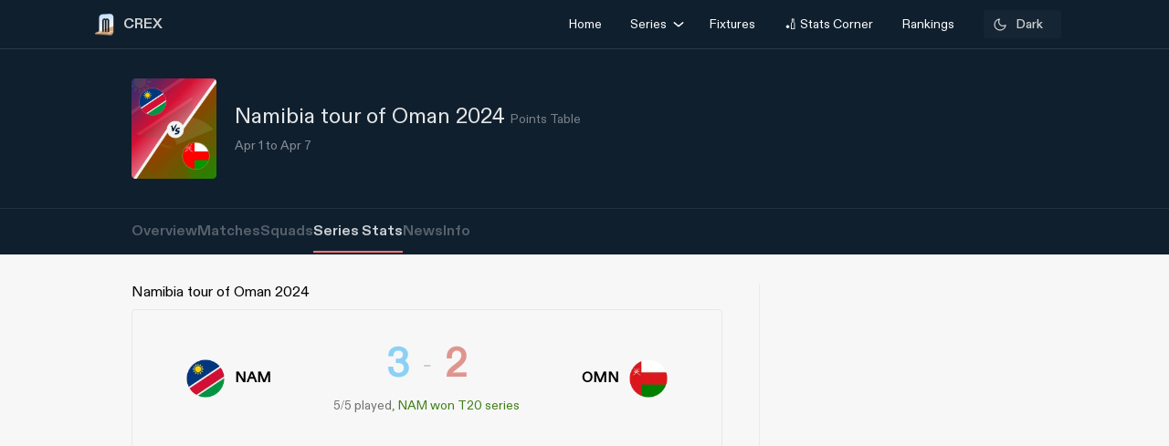

--- FILE ---
content_type: text/html; charset=utf-8
request_url: https://crex.com/series/1KF/namibia-tour-of-oman-2024/series-stats
body_size: 21246
content:
<!DOCTYPE html><html lang="en" data-theme="light"><head>
  <meta charset="utf-8">
  <script>
    (function () {
      const cookie = document.cookie.split('; ').find(row => row.startsWith('system-theme='));
      const cookieTheme = cookie ? cookie.split('=')[1] : null;
    
      if (cookieTheme) {
        document.documentElement.setAttribute('data-theme', cookieTheme);
      }
    })();
    </script>
  <base href="/">
  <meta name="viewport" content="width=device-width, initial-scale=1">
  <meta name="author" content="CREX">
  <link rel="shortcut icon" href="/assets/icon/favicon.ico">
  <link rel="icon" type="image/x-icon" href="/assets/icon/favicon.ico" sizes="192x192">
  <link rel="apple-touch-icon" sizes="180x180" href="/assets/icon/favicon.ico">
  
  <link crossorigin="anonymous" rel="preconnect" href="https://oc.crickapi.com"> 
  <link crossorigin="anonymous" rel="preconnect" href="https://news.crickapi.com">
  <link crossorigin="anonymous" rel="preconnect" href="https://crickapi.com">
  <link crossorigin="anonymous" rel="preconnect" href="https://cricketvectors.akamaized.net">
  
  <meta name="theme-color" content="#1A2938">
  <meta name="supported-color-schemes" content="light dark">
  <meta http-equiv="Content-Security-Policy">
  <meta http-equiv="Cache-Control" content="no-cache">
  <meta http-equiv="Pragma" content="no-cache">
  <meta http-equiv="Expires" content="0">
  <link rel="preload" href="crex-web-styles.css" as="style" onload="this.rel='stylesheet'">
  <noscript><link rel="stylesheet" href="crex-web-styles.css"></noscript>
  <link rel="preload" href="crex-web-bootstrap-css-module.css" as="style" onload="this.rel='stylesheet'">
  <noscript><link rel="stylesheet" href="crex-web-bootstrap-css-module.css"></noscript>
  <link rel="preload" href="/styles/font-family-crex.css" as="style" onload="this.rel='stylesheet'">
  <noscript><link rel="stylesheet" href="/styles/font-family-crex.css"></noscript>
  <meta name="robots" content="index, follow, max-image-preview:large">
   <!-- Facebook Pixel Code -->
  <script async="">
      function loadFacebookPixel() {
        if (window.fbq) return;
            !function(f,b,e,v,n,t,s){if(f.fbq)return;n=f.fbq=function(){n.callMethod?
            n.callMethod.apply(n,arguments):n.queue.push(arguments)};
            if(!f._fbq)f._fbq=n;n.push=n;n.loaded=!0;n.version='2.0';
            n.queue=[];t=b.createElement(e);t.async=!0;
            t.src=v;s=b.getElementsByTagName(e)[0];
            s.parentNode.insertBefore(t,s)}(window, document,'script',
            'https://connect.facebook.net/en_US/fbevents.js');
            fbq('init', '981772646548680');
            fbq('track', 'PageView');
            fbq('track', 'ViewContent');
      }
      document.addEventListener("scroll", loadFacebookPixel, { once: true });
  </script> 
  <noscript>
    <img height="1" width="1" style="display:none" 
        src="https://www.facebook.com/tr?id=981772646548680&ev=PageView&noscript=1" alt="Facebook Pixel"/>
  </noscript>
  <!-- End Facebook Pixel Code -->
  <script src="/assets/js/lazysizes.min.js" defer=""></script>
<link rel="stylesheet" href="crex-web-styles.css"><link rel="stylesheet" href="crex-web-bootstrap-css-module.css"><style ng-transition="app-root">body[data-theme=light][_ngcontent-sc21], html[data-theme=light][_ngcontent-sc21]{--ce_primary_bg:#f7f7f7;--ce_primary_bg_rgb:245,245,245;--ce_primary_txt:#000;--ce_stroke_2:#ededed;--ce_primary_txt_rgb:0,0,0;--ce_secondary_txt:#707070;--ce_separator_2:#f5f6f7;--ce_separator_1:#ebeced;--ce_secondary_txt_rgb:112,112,112;--ce_primary_fg:#fff;--ce_primary_fg_rgb:255,255,255;--ce_secondary_fg:#f3f3f3;--ce_secondary_fg_rgb:249,249,249;--ce_low_contrast_fg:#dadada;--ce_low_contrast_fg_rgb:218,218,218;--ce_highlight:#ffe35d;--ce_highlight_rgb:255,227,93;--ce_highlight_ac1:#aa0707;--ce_highlight_ac1_rgb:170,7,7;--ce_highlight_ac2:#9e6105;--ce_highlight_ac2_rgb:158,97,5;--ce_highlight_ac3:#418019;--ce_highlight_ac3_rgb:65,128,25;--ce_highlight_ac4:#ff7575;--ce_highlight_ac4_rgb:255,117,117;--ce_highlight_ac5:#eaae54;--ce_highlight_ac5_rgb:234,174,84;--ce_highlight_ac6:#6cb240;--ce_highlight_ac6_rgb:108,178,64;--ce_odds_opacity:0.05;--ce_cta:#05508d;--ce_cta_rgb:5,80,141;--text_cta_color:#1860a6;--text_cta_color_rgb:24,96,166;--top_nav_bar:#173047;--ce_ben_msg:#000;--ce_top_content:rgba(0,0,0,0.9);--ce_points_border:rgba(0,0,0,0.2);--text_cta_color_opac_8:rgba(24,96,166,0.08);--text_cta_color_opac_30:rgba(24,96,166,0.15);--bg-tab:rgba(0,0,0,0.7);--live_screen_header_bg:#0f1f2e;--bg_live_screen:#fff;--brightness:0.3;--bg-selected:linear-gradient(270.12deg,rgba(24,96,166,0.1) 0.07%,rgba(24,96,166,0.1) 93.63%,rgba(24,96,166,0) 99.87%);--bg-gradient:linear-gradient(88.42deg,rgba(0,0,0,0.8) 1.55%,rgba(0,0,0,0.6) 48.37%,rgba(0,0,0,0.4) 99.27%);--ce_dark:255;--ce_light:0;--ceFantasyLogo:"Dark";--ce_imp_points_border:#dadada;--ce_cta_06:rgba(5,80,141,0.6);--ce_tab_head_bg:#f7f7f7;--bg-body-color:#f5f5f5!important;--search_input_bg:#f5f5f5;--ce_stats_th_active:#f0f3f5;--ce_stats_td_active:#f8fafc;--ce_filter_button_selected_border:rgba(5,80,141,0.14901960784313725);--ce_filter_button_selected_bg:#ebf1f6;--ce_filter_button_border:hsla(0,0%,85.5%,0.8);--mix_blind_mode:darken;--arrow_bg:1;--arrow_bg_disabled:0;background-color:#f5f5f5!important}body[data-theme=dark][_ngcontent-sc21], body[data-theme=light][_ngcontent-sc21], html[data-theme=dark][_ngcontent-sc21], html[data-theme=light][_ngcontent-sc21]{scroll-behavior:smooth;margin:0;height:100%;width:100%;padding:0;min-height:100%;display:flex;flex-direction:column;--ce_four:#3291ad;--ce_high_contrast_txt_color:#fcfcfc;--ce_high_contrast_txt_color_rgb:252,252,252;--ce_highlight_lgayi:#005e9a;--ce_highlight_lgayi_rgb:0,94,154;--ce_highlight_khayi:#a64040;--ce_highlight_khayi_rgb:166,64,64;--ce_score_highlight:#8af9eb;--ce_score_highlight_rgb:138,249,235}body[data-theme=dark][_ngcontent-sc21], html[data-theme=dark][_ngcontent-sc21]{--ce_primary_bg:#090c0f;--ce_primary_bg_rgb:12,19,26;--ce_primary_txt:#cfd1d3;--ce_primary_txt_rgb:207,209,211;--ce_stroke_2:#1f272e;--ce_secondary_txt:#9fa3a7;--ce_secondary_txt_rgb:159,163,167;--ce_primary_fg:#151d24;--ce_primary_fg_rgb:21,34,46;--ce_secondary_fg:#111214;--ce_secondary_fg_rgb:26,41,56;--ce_low_contrast_fg:#24303d;--ce_low_contrast_fg_rgb:36,48,61;--ce_highlight:#e9df90;--ce_highlight_rgb:233,223,144;--ce_highlight_ac1:#ff7575;--ce_highlight_ac1_rgb:255,117,117;--ce_highlight_ac2:#eaae54;--ce_highlight_ac2_rgb:234,174,84;--ce_highlight_ac3:#6cb240;--ce_highlight_ac3_rgb:108,178,64;--ce_highlight_ac4:#aa0707;--ce_highlight_ac4_rgb:170,7,7;--ce_highlight_ac5:#9e6105;--ce_highlight_ac5_rgb:158,97,5;--ce_highlight_ac6:#418019;--ce_highlight_ac6_rgb:65,128,25;--ce_odds_opacity:1;--ce_highlight_golden:#ffc702;--ce_highlight_golden_rgb:255,199,2;--ce_cta:#0a4270;--ce_cta_rgb:10,66,112;--text_cta_color:#6eb4ef;--text_cta_color_rgb:110,180,239;--text_cta_color_opac_8:rgba(110,180,239,0.08);--text_cta_color_opac_30:rgba(110,180,239,0.3);--top_nav_bar:--ce_primary_bg;--ce11_accent_colour:#ff6536;--ce11_cta_colour:#bb441f;--ce_fantasy_action:#17d6b6;--ce_ben_msg:#fff;--ce_top_content:hsla(0,0%,100%,0.9);--ce_points_border:hsla(0,0%,100%,0.0392156862745098);--bg-tab:rgba(0,0,0,0.8);--brightness:1;--bg-selected:linear-gradient(270.12deg,rgba(51,149,191,0.1) 0.07%,rgba(51,149,191,0.1) 93.63%,rgba(51,149,191,0) 99.87%);--bg-gradient:linear-gradient(0deg,rgba(0,0,0,0.5),rgba(0,0,0,0.5)),linear-gradient(88.42deg,rgba(0,0,0,0.8) 1.55%,rgba(0,0,0,0.6) 48.37%,rgba(0,0,0,0.4) 99.27%);--live_screen_header_bg:linear-gradient(0deg,rgba(21,34,46,0.3),rgba(21,34,46,0.3)),linear-gradient(0deg,#0c131a,#0c131a),#000;--bg_live_screen:#0c131a;--ce_dark:0;--ce_light:255;--ceFantasyLogo:"";--ce_imp_points_border:#23313d;--ce_separator_2:#1f272e;--ce_separator_1:#161c21;--ce_filter_button_selected_border:#1b404a;--ce_filter_button_selected_bg:#172a35;--ce_filter_button_border:rgba(36,48,61,0.8);--ce_low_contrast_fg_03:rgba(36,48,61,0.3);--ce_low_contrast_fg_05:rgba(36,48,61,0.5);--ce_low_contrast_fg_08:rgba(36,48,61,0.8);--ce_tab_head_bg:#121920;--ce_stats_th_active:#131e25;--ce_stats_td_active:#0d1820;--search_input_bg:#1c2935;--bg-body-color:#0e161f!important;--mix_blind_mode:plus-lighter;--arrow_bg:0;--arrow_bg_disabled:1;background-color:#0e161f!important}[_ngcontent-sc21]::-webkit-scrollbar{display:none}@media (min-width:1200px){.container[_ngcontent-sc21], .container-lg[_ngcontent-sc21], .container-md[_ngcontent-sc21], .container-sm[_ngcontent-sc21], .container-xl[_ngcontent-sc21]{padding-right:0;padding-left:0}}[_ngcontent-sc21]:root{--dc:#1c3e73;--uc:#4479ca;--theme_c_code:#335fa3;--gradientLight:linear-gradient(254.01deg,var(--uc) -254.65%,#fff 254.37%);--gradient:linear-gradient(254.01deg,var(--uc) -19.65%,var(--dc) 128.37%)}body[_ngcontent-sc21], html[_ngcontent-sc21]{background-color:var(--ce_primary_bg)!important;font-family:DiatypeRegular}.nav-slide-btn[_ngcontent-sc21]{width:24px;height:24px;display:flex!important;justify-content:center;background:#fff;border-radius:50%;cursor:pointer;top:24px!important;position:absolute;left:98%}.nav-slide-btn[_ngcontent-sc21]   img.prev-slide[_ngcontent-sc21]{transform:rotate(-180deg)}.nav-slide-btn_plive[_ngcontent-sc21]{width:24px;height:24px;display:flex!important;justify-content:center;align-items:center;background:#2b3a48;border-radius:50%;cursor:pointer;top:35px!important;position:absolute;left:95%}.nav-slide-btn_plive[_ngcontent-sc21]   img[_ngcontent-sc21]{width:18px;height:18px;filter:invert(1)}.nav-slide-btn_plive[_ngcontent-sc21]   img.prev-slide[_ngcontent-sc21]{transform:rotate(-180deg)}.nav-slide-btn-detail[_ngcontent-sc21]{width:36px;height:36px;display:flex!important;justify-content:center;background:#fff;box-shadow:-10px 6px 55px 30px hsla(0,0%,97.6%,.8784313725490196);border-radius:50%;cursor:pointer;top:124px!important;position:absolute;left:95%}.nav-slide-btn-detail[_ngcontent-sc21]   img.prev-slide[_ngcontent-sc21]{transform:rotate(-180deg)}.left-arrow[_ngcontent-sc21]{left:-14px!important;z-index:1}.nav-slide-btn-series[_ngcontent-sc21]{height:20px;position:absolute;width:20px;cursor:pointer;top:28%!important}.nav-slide-btn-detail.slick-disabled[_ngcontent-sc21], .nav-slide-btn.slick-disabled[_ngcontent-sc21], .nav-slide-btn_plive.slick-disabled[_ngcontent-sc21], .next-slide.slick-disabled[_ngcontent-sc21], .prev-slide.slick-disabled[_ngcontent-sc21]{pointer-events:none;display:none!important;opacity:.2}.next-slide-series.slick-disabled[_ngcontent-sc21], .prev-slide-series.slick-disabled[_ngcontent-sc21]{pointer-events:none;opacity:.2}.prev-slide-series[_ngcontent-sc21]{background:url(/assets/img/right.png) no-repeat;left:-2%;z-index:1}.next-slide-series[_ngcontent-sc21]{background:url(/assets/img/left.png) no-repeat;right:30%}.prev-slide[_ngcontent-sc21]:hover{background-position:0 -53px}.next-slide[_ngcontent-sc21]:hover{background-position:-24px -53px}[_ngcontent-sc21]:hover{outline:none}.slick-dots[_ngcontent-sc21]{bottom:-16px!important;text-align:start!important;width:20%!important;display:block}.slick-dots[_ngcontent-sc21]   li[_ngcontent-sc21]{width:10px!important}.slick-dots[_ngcontent-sc21]   li[_ngcontent-sc21]   button[_ngcontent-sc21]:before{font-size:8px!important;color:var(--dc)!important}[_ngcontent-sc21]:focus{outline:none}.slick-track[_ngcontent-sc21]{margin-left:0!important;margin-right:0!important}.navbar[_ngcontent-sc21]   .container[_ngcontent-sc21]{justify-content:flex-start}@media screen and (min-width:1024px){.next-slide-latest-news[_ngcontent-sc21]{right:-10px}.p-slide[_ngcontent-sc21], .slick-dots[_ngcontent-sc21]{display:none!important}.nav-slide-btn-detail[_ngcontent-sc21]{background:none;box-shadow:none;top:100px!important;position:absolute;left:82%}.nav-slide-btn-detail[_ngcontent-sc21]   img[_ngcontent-sc21]{display:none}}@media (min-width:1200px){.container[_ngcontent-sc21]{max-width:1075px}}.dropdown-item.active[_ngcontent-sc21], .dropdown-item[_ngcontent-sc21]:active{color:#fff;text-decoration:none;background:rgba(0,0,0,.08)!important;border-radius:6px}.flex-center[_ngcontent-sc21], .flexCenter[_ngcontent-sc21]{display:flex;align-items:center;justify-content:center}.flex[_ngcontent-sc21]{display:flex}.flex-coloum[_ngcontent-sc21]{flex-direction:column}.align-center[_ngcontent-sc21]{align-items:center}.w14[_ngcontent-sc21]{width:14px;height:14px}  .slick-list{overflow:hidden;margin:0;padding:0}@media (max-width:992px){body[_ngcontent-sc21], html[_ngcontent-sc21]{background-color:var(--ce_primary_bg)!important}.container[_ngcontent-sc21], .container-sm[_ngcontent-sc21]{width:100%;max-width:none}}.w100[_ngcontent-sc21]{width:100%}.ad-block-b[_ngcontent-sc21]{display:flex;justify-content:center;align-items:center}.ad-block-b[_ngcontent-sc21]   .ad-load[_ngcontent-sc21]{position:fixed;bottom:0;z-index:999}.banner-wrap[_ngcontent-sc21]{position:fixed;top:0;left:0;right:0;width:100%;display:flex;align-items:center;z-index:9999999;padding:8px 16px;background:#1a2938}.banner-wrap[_ngcontent-sc21]   .app-wrapper[_ngcontent-sc21]{display:grid;grid-template-columns:repeat(2,1fr);align-items:center;width:100%}.footer[_ngcontent-sc21]{z-index:9;position:relative}.banner-text[_ngcontent-sc21]{font-size:14px;line-height:16px;color:#fff;white-space:nowrap}.banner-button[_ngcontent-sc21]{background:var(--ce_high_contrast_txt_color);opacity:.9;border-radius:24px;padding:10px 16px;font-family:DiatypeRegular;font-style:normal;font-weight:700;font-size:12px;line-height:14px;cursor:pointer;text-decoration:none;color:#000;margin-left:auto}.adsolut-ad[_ngcontent-sc21]{position:fixed;bottom:0;right:0;width:330px;height:auto;z-index:999999}@media screen and (min-width:1024px){.video-stats[_ngcontent-sc21]{top:0;left:0;width:100%;height:100%;background:var(--ce_secondary_fg)}.video-float[_ngcontent-sc21], .video-stats[_ngcontent-sc21]{position:fixed;right:0;z-index:99999999;display:flex;justify-content:center;align-items:center}.video-float[_ngcontent-sc21]{bottom:20px;top:auto;left:20px;width:400px;height:300px;background:none!important}.video-float-p[_ngcontent-sc21]{width:inherit!important;height:inherit!important;padding:0!important;animation-duration:.5s}.button-wrap[_ngcontent-sc21]{display:flex;justify-content:space-between;color:#fff;align-items:center}.button-wrap[_ngcontent-sc21]   div[_ngcontent-sc21]{cursor:pointer}.button-wrap[_ngcontent-sc21]   div[_ngcontent-sc21]   svg[_ngcontent-sc21]{width:24px;height:20px;margin:10px}@keyframes moveToTop{0%{bottom:-100px}to{bottom:0}}@keyframes moveToBottom{0%{bottom:600px;left:60vw}to{bottom:20px;left:20px}}.video-stats-p[_ngcontent-sc21]{flex-direction:column;width:90vw;height:80vw;position:relative;bottom:0;border-radius:8px;animation-name:moveToTop;animation-duration:.5s}.cross-icon[_ngcontent-sc21], .video-stats-p[_ngcontent-sc21]{display:flex;justify-content:center}.cross-icon[_ngcontent-sc21]{background:rgba(var(--ce_low_contrast_fg_rgb),.5);border-radius:50%;width:30px;height:30px;align-items:center;cursor:pointer}.cross-icon[_ngcontent-sc21]   img[_ngcontent-sc21]{width:20px;height:20px;filter:brightness(var(--brightness))}}@media screen and (max-width:1024px){.video-stats[_ngcontent-sc21]{top:0;left:0;right:0;width:100%;height:100%;background:var(--ce_secondary_fg)}.video-float[_ngcontent-sc21], .video-stats[_ngcontent-sc21]{position:fixed;z-index:99999999;display:flex;justify-content:center;align-items:center}.video-float[_ngcontent-sc21]{bottom:106px;top:auto;left:auto;right:12px;width:200px;height:160px;background:none!important}.video-float-p[_ngcontent-sc21]{width:inherit!important;height:inherit!important;padding:0!important;animation-duration:.5s}.button-wrap[_ngcontent-sc21]{display:flex;justify-content:space-between;color:#fff;align-items:center}.button-wrap[_ngcontent-sc21]   div[_ngcontent-sc21]{cursor:pointer}.button-wrap[_ngcontent-sc21]   div[_ngcontent-sc21]   svg[_ngcontent-sc21]{width:24px;height:20px;margin:10px;rotate:-90deg}@keyframes moveToTop{0%{bottom:-100px}to{bottom:0}}@keyframes moveToBottom{0%{bottom:600px;right:60vw}to{bottom:20px;right:12px}}.video-stats-p[_ngcontent-sc21]{flex-direction:column;width:90vw;height:80vw;position:relative;bottom:0;border-radius:8px;animation-name:moveToTop;animation-duration:.5s}.cross-icon[_ngcontent-sc21], .video-stats-p[_ngcontent-sc21]{display:flex;justify-content:center}.cross-icon[_ngcontent-sc21]{background:rgba(var(--ce_low_contrast_fg_rgb),.5);border-radius:50%;width:30px;height:30px;align-items:center;cursor:pointer}.cross-icon[_ngcontent-sc21]   img[_ngcontent-sc21]{width:20px;height:20px;filter:brightness(var(--brightness))}}.rotate-i[_ngcontent-sc21]{rotate:180deg}</style><style ng-transition="app-root">body[data-theme=light][_ngcontent-sc19], html[data-theme=light][_ngcontent-sc19]{--ce_primary_bg:#f7f7f7;--ce_primary_bg_rgb:245,245,245;--ce_primary_txt:#000;--ce_stroke_2:#ededed;--ce_primary_txt_rgb:0,0,0;--ce_secondary_txt:#707070;--ce_separator_2:#f5f6f7;--ce_separator_1:#ebeced;--ce_secondary_txt_rgb:112,112,112;--ce_primary_fg:#fff;--ce_primary_fg_rgb:255,255,255;--ce_secondary_fg:#f3f3f3;--ce_secondary_fg_rgb:249,249,249;--ce_low_contrast_fg:#dadada;--ce_low_contrast_fg_rgb:218,218,218;--ce_highlight:#ffe35d;--ce_highlight_rgb:255,227,93;--ce_highlight_ac1:#aa0707;--ce_highlight_ac1_rgb:170,7,7;--ce_highlight_ac2:#9e6105;--ce_highlight_ac2_rgb:158,97,5;--ce_highlight_ac3:#418019;--ce_highlight_ac3_rgb:65,128,25;--ce_highlight_ac4:#ff7575;--ce_highlight_ac4_rgb:255,117,117;--ce_highlight_ac5:#eaae54;--ce_highlight_ac5_rgb:234,174,84;--ce_highlight_ac6:#6cb240;--ce_highlight_ac6_rgb:108,178,64;--ce_odds_opacity:0.05;--ce_cta:#05508d;--ce_cta_rgb:5,80,141;--text_cta_color:#1860a6;--text_cta_color_rgb:24,96,166;--top_nav_bar:#173047;--ce_ben_msg:#000;--ce_top_content:rgba(0,0,0,0.9);--ce_points_border:rgba(0,0,0,0.2);--text_cta_color_opac_8:rgba(24,96,166,0.08);--text_cta_color_opac_30:rgba(24,96,166,0.15);--bg-tab:rgba(0,0,0,0.7);--live_screen_header_bg:#0f1f2e;--bg_live_screen:#fff;--brightness:0.3;--bg-selected:linear-gradient(270.12deg,rgba(24,96,166,0.1) 0.07%,rgba(24,96,166,0.1) 93.63%,rgba(24,96,166,0) 99.87%);--bg-gradient:linear-gradient(88.42deg,rgba(0,0,0,0.8) 1.55%,rgba(0,0,0,0.6) 48.37%,rgba(0,0,0,0.4) 99.27%);--ce_dark:255;--ce_light:0;--ceFantasyLogo:"Dark";--ce_imp_points_border:#dadada;--ce_cta_06:rgba(5,80,141,0.6);--ce_tab_head_bg:#f7f7f7;--bg-body-color:#f5f5f5!important;--search_input_bg:#f5f5f5;--ce_stats_th_active:#f0f3f5;--ce_stats_td_active:#f8fafc;--ce_filter_button_selected_border:rgba(5,80,141,0.14901960784313725);--ce_filter_button_selected_bg:#ebf1f6;--ce_filter_button_border:hsla(0,0%,85.5%,0.8);--mix_blind_mode:darken;--arrow_bg:1;--arrow_bg_disabled:0;background-color:#f5f5f5!important}body[data-theme=dark][_ngcontent-sc19], body[data-theme=light][_ngcontent-sc19], html[data-theme=dark][_ngcontent-sc19], html[data-theme=light][_ngcontent-sc19]{scroll-behavior:smooth;margin:0;height:100%;width:100%;padding:0;min-height:100%;display:flex;flex-direction:column;--ce_four:#3291ad;--ce_high_contrast_txt_color:#fcfcfc;--ce_high_contrast_txt_color_rgb:252,252,252;--ce_highlight_lgayi:#005e9a;--ce_highlight_lgayi_rgb:0,94,154;--ce_highlight_khayi:#a64040;--ce_highlight_khayi_rgb:166,64,64;--ce_score_highlight:#8af9eb;--ce_score_highlight_rgb:138,249,235}body[data-theme=dark][_ngcontent-sc19], html[data-theme=dark][_ngcontent-sc19]{--ce_primary_bg:#090c0f;--ce_primary_bg_rgb:12,19,26;--ce_primary_txt:#cfd1d3;--ce_primary_txt_rgb:207,209,211;--ce_stroke_2:#1f272e;--ce_secondary_txt:#9fa3a7;--ce_secondary_txt_rgb:159,163,167;--ce_primary_fg:#151d24;--ce_primary_fg_rgb:21,34,46;--ce_secondary_fg:#111214;--ce_secondary_fg_rgb:26,41,56;--ce_low_contrast_fg:#24303d;--ce_low_contrast_fg_rgb:36,48,61;--ce_highlight:#e9df90;--ce_highlight_rgb:233,223,144;--ce_highlight_ac1:#ff7575;--ce_highlight_ac1_rgb:255,117,117;--ce_highlight_ac2:#eaae54;--ce_highlight_ac2_rgb:234,174,84;--ce_highlight_ac3:#6cb240;--ce_highlight_ac3_rgb:108,178,64;--ce_highlight_ac4:#aa0707;--ce_highlight_ac4_rgb:170,7,7;--ce_highlight_ac5:#9e6105;--ce_highlight_ac5_rgb:158,97,5;--ce_highlight_ac6:#418019;--ce_highlight_ac6_rgb:65,128,25;--ce_odds_opacity:1;--ce_highlight_golden:#ffc702;--ce_highlight_golden_rgb:255,199,2;--ce_cta:#0a4270;--ce_cta_rgb:10,66,112;--text_cta_color:#6eb4ef;--text_cta_color_rgb:110,180,239;--text_cta_color_opac_8:rgba(110,180,239,0.08);--text_cta_color_opac_30:rgba(110,180,239,0.3);--top_nav_bar:--ce_primary_bg;--ce11_accent_colour:#ff6536;--ce11_cta_colour:#bb441f;--ce_fantasy_action:#17d6b6;--ce_ben_msg:#fff;--ce_top_content:hsla(0,0%,100%,0.9);--ce_points_border:hsla(0,0%,100%,0.0392156862745098);--bg-tab:rgba(0,0,0,0.8);--brightness:1;--bg-selected:linear-gradient(270.12deg,rgba(51,149,191,0.1) 0.07%,rgba(51,149,191,0.1) 93.63%,rgba(51,149,191,0) 99.87%);--bg-gradient:linear-gradient(0deg,rgba(0,0,0,0.5),rgba(0,0,0,0.5)),linear-gradient(88.42deg,rgba(0,0,0,0.8) 1.55%,rgba(0,0,0,0.6) 48.37%,rgba(0,0,0,0.4) 99.27%);--live_screen_header_bg:linear-gradient(0deg,rgba(21,34,46,0.3),rgba(21,34,46,0.3)),linear-gradient(0deg,#0c131a,#0c131a),#000;--bg_live_screen:#0c131a;--ce_dark:0;--ce_light:255;--ceFantasyLogo:"";--ce_imp_points_border:#23313d;--ce_separator_2:#1f272e;--ce_separator_1:#161c21;--ce_filter_button_selected_border:#1b404a;--ce_filter_button_selected_bg:#172a35;--ce_filter_button_border:rgba(36,48,61,0.8);--ce_low_contrast_fg_03:rgba(36,48,61,0.3);--ce_low_contrast_fg_05:rgba(36,48,61,0.5);--ce_low_contrast_fg_08:rgba(36,48,61,0.8);--ce_tab_head_bg:#121920;--ce_stats_th_active:#131e25;--ce_stats_td_active:#0d1820;--search_input_bg:#1c2935;--bg-body-color:#0e161f!important;--mix_blind_mode:plus-lighter;--arrow_bg:0;--arrow_bg_disabled:1;background-color:#0e161f!important}@media (min-width:1200px){.container[_ngcontent-sc19], .container-lg[_ngcontent-sc19], .container-md[_ngcontent-sc19], .container-sm[_ngcontent-sc19], .container-xl[_ngcontent-sc19]{padding-right:0;padding-left:0}}[_ngcontent-sc19]:root{--dc:#1c3e73;--uc:#4479ca;--theme_c_code:#335fa3;--gradientLight:linear-gradient(254.01deg,var(--uc) -254.65%,#fff 254.37%);--gradient:linear-gradient(254.01deg,var(--uc) -19.65%,var(--dc) 128.37%)}body[_ngcontent-sc19], html[_ngcontent-sc19]{background-color:var(--ce_primary_bg)!important;font-family:DiatypeRegular}.nav-slide-btn[_ngcontent-sc19]{width:24px;height:24px;display:flex!important;justify-content:center;background:#fff;border-radius:50%;cursor:pointer;top:24px!important;position:absolute;left:98%}.nav-slide-btn[_ngcontent-sc19]   img.prev-slide[_ngcontent-sc19]{transform:rotate(-180deg)}.nav-slide-btn_plive[_ngcontent-sc19]{width:24px;height:24px;display:flex!important;justify-content:center;align-items:center;background:#2b3a48;border-radius:50%;cursor:pointer;top:35px!important;position:absolute;left:95%}.nav-slide-btn_plive[_ngcontent-sc19]   img[_ngcontent-sc19]{width:18px;height:18px;filter:invert(1)}.nav-slide-btn_plive[_ngcontent-sc19]   img.prev-slide[_ngcontent-sc19]{transform:rotate(-180deg)}.nav-slide-btn-detail[_ngcontent-sc19]{width:36px;height:36px;display:flex!important;justify-content:center;background:#fff;box-shadow:-10px 6px 55px 30px hsla(0,0%,97.6%,.8784313725490196);border-radius:50%;cursor:pointer;top:124px!important;position:absolute;left:95%}.nav-slide-btn-detail[_ngcontent-sc19]   img.prev-slide[_ngcontent-sc19]{transform:rotate(-180deg)}.left-arrow[_ngcontent-sc19]{left:-14px!important;z-index:1}.nav-slide-btn-series[_ngcontent-sc19]{height:20px;position:absolute;width:20px;cursor:pointer;top:28%!important}.nav-slide-btn-detail.slick-disabled[_ngcontent-sc19], .nav-slide-btn.slick-disabled[_ngcontent-sc19], .nav-slide-btn_plive.slick-disabled[_ngcontent-sc19], .next-slide.slick-disabled[_ngcontent-sc19], .prev-slide.slick-disabled[_ngcontent-sc19]{pointer-events:none;display:none!important;opacity:.2}.next-slide-series.slick-disabled[_ngcontent-sc19], .prev-slide-series.slick-disabled[_ngcontent-sc19]{pointer-events:none;opacity:.2}.prev-slide-series[_ngcontent-sc19]{background:url(/assets/img/right.png) no-repeat;left:-2%;z-index:1}.next-slide-series[_ngcontent-sc19]{background:url(/assets/img/left.png) no-repeat;right:30%}.prev-slide[_ngcontent-sc19]:hover{background-position:0 -53px}.next-slide[_ngcontent-sc19]:hover{background-position:-24px -53px}[_ngcontent-sc19]:hover{outline:none}.slick-dots[_ngcontent-sc19]{bottom:-16px!important;text-align:start!important;width:20%!important;display:block}.slick-dots[_ngcontent-sc19]   li[_ngcontent-sc19]{width:10px!important}.slick-dots[_ngcontent-sc19]   li[_ngcontent-sc19]   button[_ngcontent-sc19]:before{font-size:8px!important;color:var(--dc)!important}[_ngcontent-sc19]:focus{outline:none}.slick-track[_ngcontent-sc19]{margin-left:0!important;margin-right:0!important}.navbar[_ngcontent-sc19]   .container[_ngcontent-sc19]{justify-content:flex-start}@media screen and (min-width:1024px){.next-slide-latest-news[_ngcontent-sc19]{right:-10px}.p-slide[_ngcontent-sc19], .slick-dots[_ngcontent-sc19]{display:none!important}.nav-slide-btn-detail[_ngcontent-sc19]{background:none;box-shadow:none;top:100px!important;position:absolute;left:82%}.nav-slide-btn-detail[_ngcontent-sc19]   img[_ngcontent-sc19]{display:none}}@media (min-width:1200px){.container[_ngcontent-sc19]{max-width:1075px}}.dropdown-item.active[_ngcontent-sc19], .dropdown-item[_ngcontent-sc19]:active{color:#fff;text-decoration:none;background:rgba(0,0,0,.08)!important;border-radius:6px}.flex-center[_ngcontent-sc19], .flexCenter[_ngcontent-sc19]{display:flex;align-items:center;justify-content:center}.flex[_ngcontent-sc19]{display:flex}.flex-coloum[_ngcontent-sc19]{flex-direction:column}.align-center[_ngcontent-sc19]{align-items:center}.w14[_ngcontent-sc19]{width:14px;height:14px}  .slick-list{overflow:hidden;margin:0;padding:0}@media (max-width:992px){body[_ngcontent-sc19], html[_ngcontent-sc19]{background-color:var(--ce_primary_bg)!important}.container[_ngcontent-sc19], .container-sm[_ngcontent-sc19]{width:100%;max-width:none}}.w100[_ngcontent-sc19]{width:100%}.ad-block-b[_ngcontent-sc19]{display:flex;justify-content:center;align-items:center}.ad-block-b[_ngcontent-sc19]   .ad-load[_ngcontent-sc19]{position:fixed;bottom:0;z-index:999}[_ngcontent-sc19]::-webkit-scrollbar{display:none}.des-none[_ngcontent-sc19]{display:none}@keyframes fadeIn{0%{opacity:0}to{opacity:1}}.tooltip-wrap[_ngcontent-sc19]{position:absolute;right:8px;top:42px;display:none;animation:fadeIn .5s linear}.tooltip-f[_ngcontent-sc19]{position:relative;width:0;height:0;left:120px;top:1px;border-left:9px solid transparent;border-right:9px solid transparent;border-bottom:9px solid var(--ce_cta)}.tooltip-t[_ngcontent-sc19]{background:var(--ce_cta);border-radius:4px;font-family:DiatypeMedium;font-style:normal;font-weight:500;font-size:11px;line-height:142.8%;color:rgba(var(--ce_high_contrast_txt_color_rgb),.8);padding:8px 12px}.pt112[_ngcontent-sc19]{padding-top:112px!important}.theme-toggle-wrap[_ngcontent-sc19]{padding:0 1rem}.theme-wrap[_ngcontent-sc19]{display:flex;justify-content:center;align-items:center;padding:6.5px 12px;cursor:pointer;background:rgba(var(--ce_secondary_txt_rgb),.1);opacity:.8;border-radius:3px;min-width:85px}.theme-wrap-player[_ngcontent-sc19]{background:transparent;border:1px solid hsla(0,0%,100%,.12)}.onboarding-t[_ngcontent-sc19]{justify-content:space-around;width:100%;padding-bottom:24px;font-size:16px;line-height:20px;text-align:center;color:#000}.onboarding-t[_ngcontent-sc19], .theme-text[_ngcontent-sc19]{display:flex;align-items:center;font-family:DiatypeMedium;font-style:normal;font-weight:500}.theme-text[_ngcontent-sc19]{font-size:14px;line-height:18px;justify-content:center;color:var(--ce_high_contrast_txt_color);flex-grow:1}.theme-icon[_ngcontent-sc19]{width:16px;height:16px;padding-right:4px}.theme-icon[_ngcontent-sc19], .theme-icon-m[_ngcontent-sc19]{display:flex;align-items:center;justify-content:center}.theme-icon-m[_ngcontent-sc19]{border:1px solid hsla(0,0%,100%,.12);border-radius:100px;padding:8px}.theme-icon-m[_ngcontent-sc19]   img[_ngcontent-sc19]{width:14px;height:14px}.player-m[_ngcontent-sc19]{cursor:pointer;display:flex;align-items:center;width:100%}.player-m-arrow[_ngcontent-sc19]{display:flex;flex-grow:1}.more-page[_ngcontent-sc19]{background:var(--ce_primary_bg)!important;border-bottom:1px solid rgba(var(--ce_low_contrast_fg_rgb),.5)}.headText[_ngcontent-sc19]{display:flex;align-items:center;font-family:DiatypeBold;font-style:normal;font-weight:700;font-size:16px;line-height:23px;color:#cfd1d3;margin:0}.backHeader[_ngcontent-sc19]{background:transparent}.borderPlayerProfile[_ngcontent-sc19], .live-screen-bg[_ngcontent-sc19]{border-bottom:1px solid hsla(0,0%,100%,.12)}.live-screen-bg[_ngcontent-sc19], .series-bg[_ngcontent-sc19]{background:var(--live_screen_header_bg)!important}[_nghost-sc19]{display:block}[_nghost-sc19]   .header-wrapper.bg-trans[_ngcontent-sc19]{background:transparent}[_nghost-sc19]   .header-wrapper[_ngcontent-sc19]   .header[_ngcontent-sc19]{background:#1a2938}[_nghost-sc19]   .header-wrapper[_ngcontent-sc19]   .header.bg-trans[_ngcontent-sc19]{background:transparent}[_nghost-sc19]   .header-wrapper[_ngcontent-sc19]   .header.sticky[_ngcontent-sc19]{background:#1a2938!important}[_nghost-sc19]   .header-wrapper[_ngcontent-sc19]   .header.sticky[_ngcontent-sc19]   .navbar.s-border[_ngcontent-sc19]{border:none}[_nghost-sc19]   .header-wrapper[_ngcontent-sc19]   .header.sticky[_ngcontent-sc19]   .navbar[_ngcontent-sc19]   .container[_ngcontent-sc19]   .collapse[_ngcontent-sc19]   ul[_ngcontent-sc19]   li.s-border[_ngcontent-sc19]{border-bottom:2px solid var(--ce_primary_txt)}[_nghost-sc19]   .header-wrapper[_ngcontent-sc19]   .header.sticky-new[_ngcontent-sc19]   .navbar.s-border[_ngcontent-sc19]{border:none}[_nghost-sc19]   .header-wrapper[_ngcontent-sc19]   .header.sticky-new[_ngcontent-sc19]   .navbar[_ngcontent-sc19]   .container[_ngcontent-sc19]   .collapse[_ngcontent-sc19]   ul[_ngcontent-sc19]   li.s-border[_ngcontent-sc19]{border-bottom:2px solid var(--ce_primary_txt)}.playerProfileClass[_ngcontent-sc19]{padding:0;max-width:100%!important;margin:0 11%}.header-wrapper[_ngcontent-sc19]{padding-top:54px}@media (max-width:756px){.header-wrapper[_ngcontent-sc19]{padding-top:44px}}.header-wrapper[_ngcontent-sc19]   #matchBox[_ngcontent-sc19]{overflow-x:hidden}.header-wrapper[_ngcontent-sc19]   .series-wrapper[_ngcontent-sc19]{overflow:auto}.header-wrapper[_ngcontent-sc19]   .header[_ngcontent-sc19]{z-index:999999;background:#1a2938;position:fixed;top:0;width:100%}.header-wrapper[_ngcontent-sc19]   .header[_ngcontent-sc19]   .navbar[_ngcontent-sc19]{padding:0}.header-wrapper[_ngcontent-sc19]   .header[_ngcontent-sc19]   .navbar.s-border[_ngcontent-sc19]{border-bottom:.5px solid hsla(0,0%,100%,.239)}.header-wrapper[_ngcontent-sc19]   .header[_ngcontent-sc19]   .navbar[_ngcontent-sc19]   .container[_ngcontent-sc19]   .collapse[_ngcontent-sc19]   ul[_ngcontent-sc19]{margin:0!important;width:100%;display:flex;flex-direction:row;padding:0}.header-wrapper[_ngcontent-sc19]   .header[_ngcontent-sc19]   .navbar[_ngcontent-sc19]   .container[_ngcontent-sc19]   .collapse[_ngcontent-sc19]   ul[_ngcontent-sc19]   li[_ngcontent-sc19]{width:25%;display:flex;justify-content:center;align-items:center;font-weight:400;text-align:center}.header-wrapper[_ngcontent-sc19]   .header[_ngcontent-sc19]   .navbar[_ngcontent-sc19]   .container[_ngcontent-sc19]   .collapse[_ngcontent-sc19]   ul[_ngcontent-sc19]   li.active[_ngcontent-sc19]{font-weight:500}.header-wrapper[_ngcontent-sc19]   .header[_ngcontent-sc19]   .navbar[_ngcontent-sc19]   .container[_ngcontent-sc19]   .collapse[_ngcontent-sc19]   ul[_ngcontent-sc19]   li[_ngcontent-sc19]   .dropdown[_ngcontent-sc19]{padding:0;color:#fff}.header-wrapper[_ngcontent-sc19]   .header[_ngcontent-sc19]   .navbar[_ngcontent-sc19]   .container[_ngcontent-sc19]   .collapse[_ngcontent-sc19]   ul[_ngcontent-sc19]   li[_ngcontent-sc19]   .dropdown[_ngcontent-sc19]   #dropdownMenuButton[_ngcontent-sc19]{cursor:pointer;color:#fff;font-size:14px;padding:1em;display:flex;align-items:center}.header-wrapper[_ngcontent-sc19]   .header[_ngcontent-sc19]   .navbar[_ngcontent-sc19]   .container[_ngcontent-sc19]   .collapse[_ngcontent-sc19]   ul[_ngcontent-sc19]   li[_ngcontent-sc19]   .dropdown[_ngcontent-sc19]   .dropdown-menu[_ngcontent-sc19]{padding:1em;width:419px;height:auto;box-shadow:0 4px 132px rgba(0,0,0,.3);border-radius:4px;border:none;background:#162530}.header-wrapper[_ngcontent-sc19]   .header[_ngcontent-sc19]   .navbar[_ngcontent-sc19]   .container[_ngcontent-sc19]   .collapse[_ngcontent-sc19]   ul[_ngcontent-sc19]   li[_ngcontent-sc19]   .dropdown[_ngcontent-sc19]   .dropdown-menu.arrow-top[_ngcontent-sc19]{margin-top:15px}.header-wrapper[_ngcontent-sc19]   .header[_ngcontent-sc19]   .navbar[_ngcontent-sc19]   .container[_ngcontent-sc19]   .collapse[_ngcontent-sc19]   ul[_ngcontent-sc19]   li[_ngcontent-sc19]   .dropdown[_ngcontent-sc19]   .dropdown-menu.arrow-top[_ngcontent-sc19]:after{content:" ";position:absolute;left:36px;top:-18px;border:20px solid transparent;border-top:none;border-bottom:20px solid #162530}.header-wrapper[_ngcontent-sc19]   .header[_ngcontent-sc19]   .navbar[_ngcontent-sc19]   .container[_ngcontent-sc19]   .collapse[_ngcontent-sc19]   ul[_ngcontent-sc19]   li[_ngcontent-sc19]   a[_ngcontent-sc19]   svg[_ngcontent-sc19]{margin:4px auto}.header-wrapper[_ngcontent-sc19]   .header[_ngcontent-sc19]   .navbar[_ngcontent-sc19]   .container[_ngcontent-sc19]   .collapse[_ngcontent-sc19]   ul[_ngcontent-sc19]   li[_ngcontent-sc19]   a.dropdown-item[_ngcontent-sc19]{font-family:DiatypeRegular;font-style:normal;font-weight:700;font-size:16px;line-height:100%;padding:1.25em;cursor:pointer;white-space:normal;margin-top:0;color:#cfd1d3}.header-wrapper[_ngcontent-sc19]   .header[_ngcontent-sc19]   .navbar[_ngcontent-sc19]   .container[_ngcontent-sc19]   .collapse[_ngcontent-sc19]   ul[_ngcontent-sc19]   li[_ngcontent-sc19]   a.dropdown-item[_ngcontent-sc19]   .select-s[_ngcontent-sc19]   .s-name[_ngcontent-sc19]{color:#cfd1d3;font-weight:600}.header-wrapper[_ngcontent-sc19]   .header[_ngcontent-sc19]   .navbar[_ngcontent-sc19]   .container[_ngcontent-sc19]   .collapse[_ngcontent-sc19]   ul[_ngcontent-sc19]   li[_ngcontent-sc19]   a.bg-series[_ngcontent-sc19]{background:#0f1720;border-radius:6px}.header-wrapper[_ngcontent-sc19]   .header[_ngcontent-sc19]   .navbar[_ngcontent-sc19]   .container[_ngcontent-sc19]   .collapse[_ngcontent-sc19]   ul[_ngcontent-sc19]   li[_ngcontent-sc19]   a.dropdown-item[_ngcontent-sc19]:hover{background:rgba(0,0,0,.0784313725490196);border-radius:6px}.header-wrapper[_ngcontent-sc19]   .header[_ngcontent-sc19]   .navbar[_ngcontent-sc19]   .container[_ngcontent-sc19]   .collapse[_ngcontent-sc19]   ul[_ngcontent-sc19]   li[_ngcontent-sc19]   a[_ngcontent-sc19]   .select-s[_ngcontent-sc19]{display:flex;justify-content:space-between;align-items:center}.header-wrapper[_ngcontent-sc19]   .header[_ngcontent-sc19]   .navbar[_ngcontent-sc19]   .container[_ngcontent-sc19]   .collapse[_ngcontent-sc19]   ul[_ngcontent-sc19]   li[_ngcontent-sc19]   a[_ngcontent-sc19]   .select-s[_ngcontent-sc19]   .right-icon.bg-right[_ngcontent-sc19]{width:20px;height:20px;border-radius:50%;display:flex;justify-content:center;align-items:center}.header-wrapper[_ngcontent-sc19]   .header[_ngcontent-sc19]   .navbar[_ngcontent-sc19]   .container[_ngcontent-sc19]   .collapse[_ngcontent-sc19]   ul[_ngcontent-sc19]   li[_ngcontent-sc19]   a[_ngcontent-sc19]   .select-s[_ngcontent-sc19]   .right-icon.bg-right[_ngcontent-sc19]   span[_ngcontent-sc19]{color:#fff;display:flex;align-items:center;justify-content:center;font-size:12px;margin:2px}.header-wrapper[_ngcontent-sc19]   .header[_ngcontent-sc19]   .navbar[_ngcontent-sc19]   .container[_ngcontent-sc19]   .collapse[_ngcontent-sc19]   .favTeam[_ngcontent-sc19]{align-items:center}.header-wrapper[_ngcontent-sc19]   .header[_ngcontent-sc19]   .navbar[_ngcontent-sc19]   .container[_ngcontent-sc19]   .collapse[_ngcontent-sc19]   .favTeam[_ngcontent-sc19]   .content[_ngcontent-sc19]{margin-right:1em;font-weight:400;font-size:14px;line-height:100%;color:hsla(0,0%,100%,.87)}.header-wrapper[_ngcontent-sc19]   .header[_ngcontent-sc19]   .navbar[_ngcontent-sc19]   .container[_ngcontent-sc19]   .collapse[_ngcontent-sc19]   .favTeam[_ngcontent-sc19]   .select-team[_ngcontent-sc19]{border-radius:10px;padding:.75em 2em;color:#fff;border:.5px solid hsla(0,0%,100%,.5);width:200px;text-align:center;white-space:nowrap;overflow:hidden;text-overflow:ellipsis;cursor:pointer}.header-wrapper[_ngcontent-sc19]   .header[_ngcontent-sc19]   .navbar[_ngcontent-sc19]   .container[_ngcontent-sc19]   .collapse[_ngcontent-sc19]   .favTeam[_ngcontent-sc19]   .select-team[_ngcontent-sc19]   span[_ngcontent-sc19]{margin-right:1em}.header-wrapper[_ngcontent-sc19]   .header[_ngcontent-sc19]   .navbar[_ngcontent-sc19]   .container[_ngcontent-sc19]   .collapse[_ngcontent-sc19]   .theme-card[_ngcontent-sc19]{position:absolute;width:450px;height:475px;top:100%;right:0;margin-top:.5em;background:#fff;box-shadow:0 4px 40px rgba(0,0,0,.05);border-radius:10px;border:none}.header-wrapper[_ngcontent-sc19]   .header[_ngcontent-sc19]   .navbar[_ngcontent-sc19]   .container[_ngcontent-sc19]   .collapse[_ngcontent-sc19]   .theme-card[_ngcontent-sc19]   .triangle[_ngcontent-sc19]{display:inline-block;margin:0 5px;vertical-align:middle}.header-wrapper[_ngcontent-sc19]   .header[_ngcontent-sc19]   .navbar[_ngcontent-sc19]   .container[_ngcontent-sc19]   .collapse[_ngcontent-sc19]   .theme-card[_ngcontent-sc19]   .triangle.arrow-upper[_ngcontent-sc19]{width:58px;height:27px;border-left:30px solid transparent;border-right:30px solid transparent;border-bottom:30px solid #fff;top:-5%;left:55%;position:absolute;transform:rotate(0deg)}.header-wrapper[_ngcontent-sc19]   .header[_ngcontent-sc19]   .navbar[_ngcontent-sc19]   .container[_ngcontent-sc19]   .collapse[_ngcontent-sc19]   .theme-card[_ngcontent-sc19]   .content[_ngcontent-sc19]{padding:2em 2em 1em;display:flex;justify-content:space-between}.header-wrapper[_ngcontent-sc19]   .header[_ngcontent-sc19]   .navbar[_ngcontent-sc19]   .container[_ngcontent-sc19]   .collapse[_ngcontent-sc19]   .theme-card[_ngcontent-sc19]   .content[_ngcontent-sc19]   span[_ngcontent-sc19]{font-family:DiatypeRegular;font-weight:500;font-size:16px;line-height:20px}.header-wrapper[_ngcontent-sc19]   .header[_ngcontent-sc19]   .navbar[_ngcontent-sc19]   .container[_ngcontent-sc19]   .collapse[_ngcontent-sc19]   .theme-card[_ngcontent-sc19]   .content[_ngcontent-sc19]   span[_ngcontent-sc19]   .close-icon[_ngcontent-sc19]{width:15px;cursor:pointer}.header-wrapper[_ngcontent-sc19]   .header[_ngcontent-sc19]   .navbar[_ngcontent-sc19]   .container[_ngcontent-sc19]   .collapse[_ngcontent-sc19]   .theme-card[_ngcontent-sc19]   .data-content[_ngcontent-sc19]{width:100%;overflow-y:scroll;padding:0 2em 2em}.header-wrapper[_ngcontent-sc19]   .header[_ngcontent-sc19]   .navbar[_ngcontent-sc19]   .container[_ngcontent-sc19]   .collapse[_ngcontent-sc19]   .theme-card[_ngcontent-sc19]   .data-content[_ngcontent-sc19]   .pd[_ngcontent-sc19]{padding:0 10px}.header-wrapper[_ngcontent-sc19]   .header[_ngcontent-sc19]   .navbar[_ngcontent-sc19]   .container[_ngcontent-sc19]   .collapse[_ngcontent-sc19]   .theme-card[_ngcontent-sc19]   .data-content[_ngcontent-sc19]   .pd[_ngcontent-sc19]   .theme-content[_ngcontent-sc19]{border:1px solid rgba(0,0,0,.12);box-sizing:border-box;border-radius:10px;width:125px;height:115px;text-align:center;padding:.75em 0;margin-bottom:1em;cursor:pointer}.header-wrapper[_ngcontent-sc19]   .header[_ngcontent-sc19]   .navbar[_ngcontent-sc19]   .container[_ngcontent-sc19]   .collapse[_ngcontent-sc19]   .theme-card[_ngcontent-sc19]   .data-content[_ngcontent-sc19]   .pd[_ngcontent-sc19]   .theme-content[_ngcontent-sc19]   .team-flag[_ngcontent-sc19]   img[_ngcontent-sc19]{width:65px}.header-wrapper[_ngcontent-sc19]   .header[_ngcontent-sc19]   .navbar[_ngcontent-sc19]   .container[_ngcontent-sc19]   .collapse[_ngcontent-sc19]   .theme-card[_ngcontent-sc19]   .data-content[_ngcontent-sc19]   .pd[_ngcontent-sc19]   .theme-content[_ngcontent-sc19]   .team-name[_ngcontent-sc19]{font-family:DiatypeRegular;font-weight:500;font-size:12px;line-height:15px;text-align:center;padding:0 .35em;color:rgba(79,79,79,.8)}.header-wrapper[_ngcontent-sc19]   .header[_ngcontent-sc19]   .navbar[_ngcontent-sc19]   .container[_ngcontent-sc19]   .collapse[_ngcontent-sc19]   .theme-card[_ngcontent-sc19]   .data-content[_ngcontent-sc19]   .pd[_ngcontent-sc19]   .theme-content.br-color[_ngcontent-sc19]{border:1px solid #f4a440}.header-wrapper[_ngcontent-sc19]   .header[_ngcontent-sc19]   .navbar[_ngcontent-sc19]   .container[_ngcontent-sc19]   .collapse[_ngcontent-sc19]   .theme-card[_ngcontent-sc19]   .apply-theme[_ngcontent-sc19]{text-align:center;background:#828282;border-bottom-left-radius:10px;border-bottom-right-radius:10px;padding:1em 0;cursor:pointer}.header-wrapper[_ngcontent-sc19]   .header[_ngcontent-sc19]   .navbar[_ngcontent-sc19]   .container[_ngcontent-sc19]   .collapse[_ngcontent-sc19]   .theme-card[_ngcontent-sc19]   .apply-theme[_ngcontent-sc19]   span[_ngcontent-sc19]{font-family:DiatypeRegular;font-style:normal;font-weight:500;font-size:18px;line-height:22px;text-align:center;color:#fff;text-transform:uppercase}.header-wrapper[_ngcontent-sc19]   .header[_ngcontent-sc19]   .navbar[_ngcontent-sc19]   .container[_ngcontent-sc19]   .collapse[_ngcontent-sc19]   .theme-card[_ngcontent-sc19]   .error-msg[_ngcontent-sc19]{position:absolute;top:50%;left:50%;transform:translate(-50%,-50%);background:rgba(0,0,0,.4);width:50%;height:15%;display:flex;align-items:center;justify-content:center;color:#fff;font-size:21px;border-radius:8px;box-shadow:1px 4px 11px 1px rgba(0,0,0,.1);font-weight:700}.header-wrapper[_ngcontent-sc19]   .header[_ngcontent-sc19]   .navbar[_ngcontent-sc19]   .container[_ngcontent-sc19]   .navbar-brand[_ngcontent-sc19]{display:contents}.header-wrapper[_ngcontent-sc19]   .header[_ngcontent-sc19]   .navbar[_ngcontent-sc19]   .container[_ngcontent-sc19]   .navbar-brand[_ngcontent-sc19]   img[_ngcontent-sc19]{margin-right:.5em}.header-wrapper[_ngcontent-sc19]   .header[_ngcontent-sc19]   .navbar[_ngcontent-sc19]   .container[_ngcontent-sc19]   .name[_ngcontent-sc19]{justify-content:flex-end}.header-wrapper[_ngcontent-sc19]   .header[_ngcontent-sc19]   .navbar[_ngcontent-sc19]   .container[_ngcontent-sc19]   .name[_ngcontent-sc19]   h1[_ngcontent-sc19]{font-family:DiatypeBold;font-style:normal;font-weight:600;font-size:21px;line-height:22px;color:#fcfcfc;margin:0}.header-wrapper[_ngcontent-sc19]   .header[_ngcontent-sc19]   .navbar[_ngcontent-sc19]   .container[_ngcontent-sc19]   .name[_ngcontent-sc19]   h1[_ngcontent-sc19]   span[_ngcontent-sc19]{font-weight:500}.more[_ngcontent-sc19]{padding-top:1.5em;color:var(--ce_secondary_txt)}.moreButton[_ngcontent-sc19]{position:fixed;background:#3e4951;box-shadow:0 4px 40px rgba(0,0,0,.05);width:310px;height:125px;right:10px;z-index:99999;border-radius:10px;bottom:8%}.moreButton[_ngcontent-sc19]   p[_ngcontent-sc19]{font-family:DiatypeRegular;font-style:normal;font-weight:500;font-size:14px;line-height:147.9%;color:#f7f9fe;padding:1.5em;margin:0}.moreButton[_ngcontent-sc19]   .change[_ngcontent-sc19], .moreButton[_ngcontent-sc19]   a[_ngcontent-sc19]{color:#eeaa69;padding:0 5em 0 1em}.moreButton[_ngcontent-sc19]   .change[_ngcontent-sc19], .moreButton[_ngcontent-sc19]   .later[_ngcontent-sc19], .moreButton[_ngcontent-sc19]   a[_ngcontent-sc19]{font-family:DiatypeRegular;font-style:normal;font-weight:700;font-size:12px;line-height:147.9%}.moreButton[_ngcontent-sc19]   .later[_ngcontent-sc19]{text-align:right;color:#cdd5e0;padding:0 1.5em}.triangle[_ngcontent-sc19]{width:38px;height:27px;border-left:20px solid transparent;border-right:20px solid transparent;border-bottom:20px solid #3e4951;left:83%;position:fixed;transform:rotate(180deg);z-index:999999;bottom:4.5%}@media (max-width:1023px){.des-none[_ngcontent-sc19], [_nghost-sc19]{display:block}[_nghost-sc19]   .header-wrapper.bg-trans[_ngcontent-sc19]{background:transparent}[_nghost-sc19]   .header-wrapper[_ngcontent-sc19]   .header.bg-trans[_ngcontent-sc19]{background:#1a2938}[_nghost-sc19]   .header-wrapper[_ngcontent-sc19]   .header.bg-trans-back[_ngcontent-sc19]{display:flex;align-items:center;width:100%;padding:12px 16px 12px 12px;height:44px}[_nghost-sc19]   .header-wrapper[_ngcontent-sc19]   .header.bg-trans-back[_ngcontent-sc19], [_nghost-sc19]   .header-wrapper[_ngcontent-sc19]   .header.bg-trans-stats[_ngcontent-sc19]{background:transparent;border-bottom:none!important}.header-wrapper[_ngcontent-sc19]   .container[_ngcontent-sc19]{width:100%;margin:0}.header-wrapper[_ngcontent-sc19]   .container[_ngcontent-sc19]   .live-matches[_ngcontent-sc19]{display:flex;justify-content:flex-start;overflow-x:scroll;padding:0}.header-wrapper[_ngcontent-sc19]   .container[_ngcontent-sc19]   .data[_ngcontent-sc19]   .view-matches[_ngcontent-sc19]{font-family:DiatypeRegular;font-style:normal;font-weight:500;font-size:13px;line-height:100%;float:right;margin:1em 25px}.header-wrapper[_ngcontent-sc19]   .container[_ngcontent-sc19]   .data[_ngcontent-sc19]   .view-matches[_ngcontent-sc19]   a[_ngcontent-sc19]   svg[_ngcontent-sc19]{width:5px}.header-wrapper[_ngcontent-sc19]   .bg-header[_ngcontent-sc19], .header-wrapper[_ngcontent-sc19]   .m-none[_ngcontent-sc19], .header-wrapper[_ngcontent-sc19]   .title[_ngcontent-sc19]{display:none}.header-wrapper[_ngcontent-sc19]   .header[_ngcontent-sc19]{background:#1a2938}.header-wrapper[_ngcontent-sc19]   .header[_ngcontent-sc19]   .navbar.fixed-top[_ngcontent-sc19]{position:relative}.header-wrapper[_ngcontent-sc19]   .header[_ngcontent-sc19]   .navbar[_ngcontent-sc19]   .container[_ngcontent-sc19]   .collapse[_ngcontent-sc19]   ul[_ngcontent-sc19]   li[_ngcontent-sc19]{font-family:DiatypeRegular;font-style:normal;font-weight:500;line-height:100%}.header-wrapper[_ngcontent-sc19]   .header[_ngcontent-sc19]   .navbar[_ngcontent-sc19]   .container[_ngcontent-sc19]   .collapse[_ngcontent-sc19]   ul[_ngcontent-sc19]   li.mob-none[_ngcontent-sc19]{display:none}.header-wrapper[_ngcontent-sc19]   .header[_ngcontent-sc19]   .navbar[_ngcontent-sc19]   .container[_ngcontent-sc19]   .collapse[_ngcontent-sc19]   ul[_ngcontent-sc19]   li.light-c[_ngcontent-sc19]   a[_ngcontent-sc19]   img[_ngcontent-sc19]{opacity:1}.header-wrapper[_ngcontent-sc19]   .header[_ngcontent-sc19]   .navbar[_ngcontent-sc19]   .container[_ngcontent-sc19]   .collapse[_ngcontent-sc19]   ul[_ngcontent-sc19]   li.light-c[_ngcontent-sc19]   a[_ngcontent-sc19]   .act-up-fn[_ngcontent-sc19]{color:var(--ce_primary_txt)}.header-wrapper[_ngcontent-sc19]   .header[_ngcontent-sc19]   .navbar[_ngcontent-sc19]   .container[_ngcontent-sc19]   .collapse[_ngcontent-sc19]   ul[_ngcontent-sc19]   li.light-c[_ngcontent-sc19]   a[_ngcontent-sc19]   svg[_ngcontent-sc19]   path[_ngcontent-sc19]{fill:var(--ce_primary_txt)}.header-wrapper[_ngcontent-sc19]   .header[_ngcontent-sc19]   .navbar[_ngcontent-sc19]   .container[_ngcontent-sc19]   .collapse[_ngcontent-sc19]   ul[_ngcontent-sc19]   li[_ngcontent-sc19]   a[_ngcontent-sc19]{color:var(--ce_secondary_txt)}.header-wrapper[_ngcontent-sc19]   .header[_ngcontent-sc19]   .navbar[_ngcontent-sc19]   .container[_ngcontent-sc19]   .collapse[_ngcontent-sc19]   ul[_ngcontent-sc19]   li[_ngcontent-sc19]   a[_ngcontent-sc19]   img[_ngcontent-sc19]{opacity:.2;margin-top:6px;margin-bottom:6px;margin-left:4px}.header-wrapper[_ngcontent-sc19]   .header[_ngcontent-sc19]   .navbar[_ngcontent-sc19]   .container[_ngcontent-sc19]   .collapse[_ngcontent-sc19]   ul[_ngcontent-sc19]   li[_ngcontent-sc19]   a[_ngcontent-sc19]   .act-up-fn[_ngcontent-sc19]{color:var(--ce_secondary_txt)}.header-wrapper[_ngcontent-sc19]   .header[_ngcontent-sc19]   .navbar[_ngcontent-sc19]   .container[_ngcontent-sc19]   .collapse[_ngcontent-sc19]   ul[_ngcontent-sc19]   li.active[_ngcontent-sc19]   .nav-link[_ngcontent-sc19]{color:var(--ce_primary_txt);font-weight:600}.header-wrapper[_ngcontent-sc19]   .header[_ngcontent-sc19]   .navbar[_ngcontent-sc19]   .container[_ngcontent-sc19]   .collapse[_ngcontent-sc19]   ul[_ngcontent-sc19]   li.active[_ngcontent-sc19]   a[_ngcontent-sc19]   svg[_ngcontent-sc19]   path[_ngcontent-sc19], .header-wrapper[_ngcontent-sc19]   .header[_ngcontent-sc19]   .navbar[_ngcontent-sc19]   .container[_ngcontent-sc19]   .collapse[_ngcontent-sc19]   ul[_ngcontent-sc19]   li.active[_ngcontent-sc19]   a[_ngcontent-sc19]   svg[_ngcontent-sc19]   rect[_ngcontent-sc19]{fill:var(--ce_primary_txt)}.header-wrapper[_ngcontent-sc19]   .header[_ngcontent-sc19]   .navbar[_ngcontent-sc19]   .container[_ngcontent-sc19]   .collapse[_ngcontent-sc19]   ul[_ngcontent-sc19]   li.mob_active[_ngcontent-sc19]   .nav-link[_ngcontent-sc19]{color:var(--ce_primary_txt);font-weight:600}.header-wrapper[_ngcontent-sc19]   .header[_ngcontent-sc19]   .navbar[_ngcontent-sc19]   .container[_ngcontent-sc19]   .collapse[_ngcontent-sc19]   ul[_ngcontent-sc19]   li.mob_active[_ngcontent-sc19]   a[_ngcontent-sc19]   svg[_ngcontent-sc19]   path[_ngcontent-sc19], .header-wrapper[_ngcontent-sc19]   .header[_ngcontent-sc19]   .navbar[_ngcontent-sc19]   .container[_ngcontent-sc19]   .collapse[_ngcontent-sc19]   ul[_ngcontent-sc19]   li.mob_active[_ngcontent-sc19]   a[_ngcontent-sc19]   svg[_ngcontent-sc19]   rect[_ngcontent-sc19]{fill:silver}.header-wrapper[_ngcontent-sc19]   .header[_ngcontent-sc19]   .navbar[_ngcontent-sc19]   .container[_ngcontent-sc19]   .collapse[_ngcontent-sc19]   .favTeam[_ngcontent-sc19], .move-btn[_ngcontent-sc19]{display:none}}.header-wrapper[_ngcontent-sc19]   .live-matches[_ngcontent-sc19]{justify-content:flex-start;padding:15px 0}.header-wrapper[_ngcontent-sc19]   .live-matches[_ngcontent-sc19]   .live-match-card[_ngcontent-sc19]   #accordion[_ngcontent-sc19]{display:none}.header-wrapper[_ngcontent-sc19]   .header[_ngcontent-sc19]   .navbar[_ngcontent-sc19]   .container[_ngcontent-sc19]{flex-wrap:nowrap}.header-wrapper[_ngcontent-sc19]   .header[_ngcontent-sc19]   .navbar[_ngcontent-sc19]   .container[_ngcontent-sc19]   .navbar-brand[_ngcontent-sc19]{display:flex;align-items:center}.header-wrapper[_ngcontent-sc19]   .header[_ngcontent-sc19]   .navbar[_ngcontent-sc19]   .container[_ngcontent-sc19]   .navbar-brand[_ngcontent-sc19]   img[_ngcontent-sc19]{opacity:1}.header-wrapper[_ngcontent-sc19]   .header[_ngcontent-sc19]   .navbar[_ngcontent-sc19]   .container[_ngcontent-sc19]   .name[_ngcontent-sc19]{display:flex;justify-content:flex-start}.header-wrapper[_ngcontent-sc19]   .header[_ngcontent-sc19]   .navbar[_ngcontent-sc19]   .container[_ngcontent-sc19]   .collapse[_ngcontent-sc19]{display:flex;justify-content:flex-end;position:relative;height:auto;box-shadow:none;text-transform:capitalize;background:transparent;width:100%}.header-wrapper[_ngcontent-sc19]   .header[_ngcontent-sc19]   .navbar[_ngcontent-sc19]   .container[_ngcontent-sc19]   .collapse[_ngcontent-sc19]   ul[_ngcontent-sc19]{margin-left:5em;font-family:DiatypeRegular;font-style:normal;font-weight:400;font-size:14px;width:auto}.header-wrapper[_ngcontent-sc19]   .header[_ngcontent-sc19]   .navbar[_ngcontent-sc19]   .container[_ngcontent-sc19]   .collapse[_ngcontent-sc19]   ul[_ngcontent-sc19]   li.active[_ngcontent-sc19]{border-bottom-color:#fff;font-weight:700}.header-wrapper[_ngcontent-sc19]   .header[_ngcontent-sc19]   .navbar[_ngcontent-sc19]   .container[_ngcontent-sc19]   .collapse[_ngcontent-sc19]   ul[_ngcontent-sc19]   li.active[_ngcontent-sc19]   .nav-link[_ngcontent-sc19]{color:#fff;font-family:DiatypeRegular}.header-wrapper[_ngcontent-sc19]   .header[_ngcontent-sc19]   .navbar[_ngcontent-sc19]   .container[_ngcontent-sc19]   .collapse[_ngcontent-sc19]   ul[_ngcontent-sc19]   li.active[_ngcontent-sc19]   .nav-link.more[_ngcontent-sc19]{color:var(--ce_primary_txt)}.header-wrapper[_ngcontent-sc19]   .header[_ngcontent-sc19]   .navbar[_ngcontent-sc19]   .container[_ngcontent-sc19]   .collapse[_ngcontent-sc19]   ul[_ngcontent-sc19]   li.active[_ngcontent-sc19]   .nav-link.more[_ngcontent-sc19]   svg[_ngcontent-sc19]   path[_ngcontent-sc19]{fill:var(--ce_primary_txt)}.header-wrapper[_ngcontent-sc19]   .header[_ngcontent-sc19]   .navbar[_ngcontent-sc19]   .container[_ngcontent-sc19]   .collapse[_ngcontent-sc19]   ul[_ngcontent-sc19]   li.s-border[_ngcontent-sc19]{border-bottom:2px solid #fff}.header-wrapper[_ngcontent-sc19]   .header[_ngcontent-sc19]   .navbar[_ngcontent-sc19]   .container[_ngcontent-sc19]   .collapse[_ngcontent-sc19]   ul[_ngcontent-sc19]   li[_ngcontent-sc19]   a[_ngcontent-sc19]{color:#fff;padding:1rem}.header-wrapper[_ngcontent-sc19]   .header[_ngcontent-sc19]   .navbar[_ngcontent-sc19]   .container[_ngcontent-sc19]   .collapse[_ngcontent-sc19]   ul[_ngcontent-sc19]   li.des-none[_ngcontent-sc19], .header-wrapper[_ngcontent-sc19]   .header[_ngcontent-sc19]   .navbar[_ngcontent-sc19]   .container[_ngcontent-sc19]   .collapse[_ngcontent-sc19]   ul[_ngcontent-sc19]   li[_ngcontent-sc19]   .des-none[_ngcontent-sc19]{display:none}.header-wrapper[_ngcontent-sc19]   .header[_ngcontent-sc19]   .navbar[_ngcontent-sc19]   .container[_ngcontent-sc19]   .collapse[_ngcontent-sc19]   .favTeam[_ngcontent-sc19]{display:flex}.header-wrapper[_ngcontent-sc19]   .series-wrapper[_ngcontent-sc19]{display:none}@media (max-width:575.98px){.header-wrapper[_ngcontent-sc19]   .live-matches[_ngcontent-sc19]{justify-content:flex-start;padding:15px 0;height:175px}.header-wrapper[_ngcontent-sc19]   .live-matches[_ngcontent-sc19]   .live-match-card[_ngcontent-sc19]   #accordion[_ngcontent-sc19], .header-wrapper[_ngcontent-sc19]   .series-wrapper[_ngcontent-sc19]{display:none}.header-wrapper[_ngcontent-sc19]   .header[_ngcontent-sc19]   .navbar[_ngcontent-sc19]{padding:10px 20px}.header-wrapper[_ngcontent-sc19]   .header[_ngcontent-sc19]   .navbar[_ngcontent-sc19]   .container[_ngcontent-sc19]   .collapse[_ngcontent-sc19]{position:fixed;bottom:0;background:var(--ce_primary_fg);width:100%;display:flex;left:0;right:0;font-family:DiatypeRegular;font-size:11px;justify-content:normal}.header-wrapper[_ngcontent-sc19]   .header[_ngcontent-sc19]   .navbar[_ngcontent-sc19]   .container[_ngcontent-sc19]   .collapse[_ngcontent-sc19]   .favTeam[_ngcontent-sc19]{display:none}.header-wrapper[_ngcontent-sc19]   .header[_ngcontent-sc19]   .navbar[_ngcontent-sc19]   .container[_ngcontent-sc19]   .collapse[_ngcontent-sc19]   ul[_ngcontent-sc19]{margin:0!important;width:100%;display:flex;flex-direction:row;padding:0}.header-wrapper[_ngcontent-sc19]   .header[_ngcontent-sc19]   .navbar[_ngcontent-sc19]   .container[_ngcontent-sc19]   .collapse[_ngcontent-sc19]   ul[_ngcontent-sc19]   li[_ngcontent-sc19]{font-size:11px}.header-wrapper[_ngcontent-sc19]   .header[_ngcontent-sc19]   .navbar[_ngcontent-sc19]   .container[_ngcontent-sc19]   .collapse[_ngcontent-sc19]   ul[_ngcontent-sc19]   li.des-none[_ngcontent-sc19]{display:flex}.header-wrapper[_ngcontent-sc19]   .header[_ngcontent-sc19]   .navbar[_ngcontent-sc19]   .container[_ngcontent-sc19]   .collapse[_ngcontent-sc19]   ul[_ngcontent-sc19]   li.active[_ngcontent-sc19]   a[_ngcontent-sc19]   div[_ngcontent-sc19]{color:var(--ce_primary_txt)}.header-wrapper[_ngcontent-sc19]   .header[_ngcontent-sc19]   .navbar[_ngcontent-sc19]   .container[_ngcontent-sc19]   .collapse[_ngcontent-sc19]   ul[_ngcontent-sc19]   li[_ngcontent-sc19]   .dropdown[_ngcontent-sc19]{display:none}.header-wrapper[_ngcontent-sc19]   .header[_ngcontent-sc19]   .navbar[_ngcontent-sc19]   .container[_ngcontent-sc19]   .collapse[_ngcontent-sc19]   ul[_ngcontent-sc19]   li[_ngcontent-sc19]   a[_ngcontent-sc19]{padding:.5rem 0;color:var(--ce_secondary_txt)}.header-wrapper[_ngcontent-sc19]   .header[_ngcontent-sc19]   .navbar[_ngcontent-sc19]   .container[_ngcontent-sc19]   .collapse[_ngcontent-sc19]   ul[_ngcontent-sc19]   li[_ngcontent-sc19]   a[_ngcontent-sc19]   div[_ngcontent-sc19]{color:var(--ce_secondary_txt)}.header-wrapper[_ngcontent-sc19]   .header[_ngcontent-sc19]   .navbar[_ngcontent-sc19]   .container[_ngcontent-sc19]   .collapse[_ngcontent-sc19]   ul[_ngcontent-sc19]   li[_ngcontent-sc19]   .des-none[_ngcontent-sc19]{display:block}.headText[_ngcontent-sc19]{font-size:14px}.home-head-text[_ngcontent-sc19]{color:var(--ce_primary_txt)!important}.top56[_ngcontent-sc19]{background:var(--ce_primary_bg)!important;top:50px!important}.pt98[_ngcontent-sc19]{padding-top:94px!important}}.header[_ngcontent-sc19]{z-index:999999}.sticky[_ngcontent-sc19]{top:0;z-index:10;border-bottom:none}.dropdown-menu[_ngcontent-sc19], .sticky[_ngcontent-sc19]{position:fixed;width:100%}.dropdown-menu[_ngcontent-sc19]{background:#1a2938;display:none;top:50px;overflow:scroll;z-index:999999}.dropdown-menu[_ngcontent-sc19]   .series-w[_ngcontent-sc19]{display:flex;width:1036px;overflow:scroll;margin:0 auto}.dropdown-menu.drop-show[_ngcontent-sc19]{display:flex}.dropdown-menu[_ngcontent-sc19]   .series-c[_ngcontent-sc19]{color:#fafafa;width:100%;height:100%;font-family:DiatypeRegular;margin:1em 0;text-align:center}.dropdown-menu[_ngcontent-sc19]   img[_ngcontent-sc19]{width:100px;height:119px}.dropdown-item[_ngcontent-sc19]:focus, .dropdown-item[_ngcontent-sc19]:hover{color:#16181b;text-decoration:none;border-radius:4px;background-color:rgba(18,19,19,.4)}.dropdown-item[_ngcontent-sc19]{padding:.25rem 1rem}#overlay[_ngcontent-sc19]{position:fixed;display:none;width:100%;height:100%;top:0;left:0;right:0;bottom:0;background-color:rgba(0,0,0,.5);z-index:2;cursor:pointer}#overlay.overlay-display[_ngcontent-sc19]{display:block}.slider-btn[_ngcontent-sc19]{position:relative}.slider-btn[_ngcontent-sc19]   .next[_ngcontent-sc19], .slider-btn[_ngcontent-sc19]   .prev[_ngcontent-sc19]{cursor:pointer;position:absolute;width:auto;z-index:1;transition:.6s ease;-webkit-user-select:none;-moz-user-select:none;user-select:none;width:36px;height:26px}.slider-btn[_ngcontent-sc19]   .next[_ngcontent-sc19]{top:35%;right:9em}.slider-btn[_ngcontent-sc19]   .prev[_ngcontent-sc19]{left:10em;top:4.5em;transform:rotate(-180deg)}#slider[_ngcontent-sc19]{-webkit-overflow-scrolling:touch;transition:transform .5s ease 0s;scroll-behavior:smooth}#slider[_ngcontent-sc19]::-webkit-scrollbar{display:none}.myHeader[_ngcontent-sc19]{position:fixed}.seriesLoader[_ngcontent-sc19]{width:100%;height:100vh}.stats[_ngcontent-sc19]{white-space:nowrap}@media (max-width:768px){.ad-block-b[_ngcontent-sc19]{margin:0 auto}.ad-block-b.home-active[_ngcontent-sc19]   .ad-load[_ngcontent-sc19]{bottom:55px}}@keyframes moveToTop{0%{bottom:-600px}to{bottom:-1px}}.overlay-popup[_ngcontent-sc19]{position:fixed;top:0;height:100%;width:100%;left:0;right:0;background-color:rgba(0,0,0,.5);z-index:10000000;cursor:pointer}.popup-wrap[_ngcontent-sc19]{position:fixed;height:auto;max-height:100%;bottom:-1px;overflow:scroll;background:var(--ce_primary_fg);border-radius:16px 16px 0 0;width:100%;animation-name:moveToTop;animation-duration:.2s}@keyframes showBox{0%{opacity:0;display:none}90%{opacity:0;bottom:-600px;display:none}to{opacity:1;bottom:-1px;display:block}}@keyframes showTopBox{0%{opacity:0;display:none}90%{opacity:0;display:none}to{opacity:1;display:block}}.overlay-popup-on[_ngcontent-sc19]{position:fixed;top:0;height:100%;width:100%;left:0;right:0;display:block;background-color:rgba(0,0,0,.5);z-index:10000000;cursor:pointer;animation:showTopBox 1s forwards}.popup-wrap-onboarding[_ngcontent-sc19]{position:fixed;height:auto;max-height:100%;bottom:-1px;overflow:scroll;background:#fff;border-radius:16px 16px 0 0;width:100%;display:block;animation:showBox 1s forwards}.popup-toggle-wrap[_ngcontent-sc19]{display:flex;justify-content:space-between;font-family:DiatypeRegular;font-style:normal;align-items:center;font-weight:400;line-height:100%;padding:24px 24px 14px 36px}.popup-toggle-wrap[_ngcontent-sc19]   .dset-text[_ngcontent-sc19]{font-size:14px;color:var(--ce_primary_txt);padding-bottom:8px}.popup-toggle-wrap[_ngcontent-sc19]   .tset-text[_ngcontent-sc19]{font-size:11px;color:var(--ce_secondary_txt)}.switch-score[_ngcontent-sc19]{position:relative;display:inline-block;width:40px;height:16px}.switch-score[_ngcontent-sc19]   input[_ngcontent-sc19]{opacity:0;width:0;height:0}.slider-box[_ngcontent-sc19]{cursor:pointer;top:0;left:0;right:0;bottom:0;background-color:var(--ce_low_contrast_fg)}.slider-box[_ngcontent-sc19], .slider-box[_ngcontent-sc19]:before{position:absolute;transition:.4s}.slider-box[_ngcontent-sc19]:before{content:"";height:24px;width:24px;top:-4px;left:-4px;bottom:2px;background:#fcfcfc;border:1px solid var(--ce_low_contrast_fg);z-index:30000}input[_ngcontent-sc19]:checked + .slider-box[_ngcontent-sc19]{background-color:var(--text_cta_color)}input[_ngcontent-sc19]:focus + .slider-box[_ngcontent-sc19]{box-shadow:0 0 1px #2196f3}input[_ngcontent-sc19]:checked + .slider-box[_ngcontent-sc19]:before{transform:translateX(20px)}.slider-box.round-box[_ngcontent-sc19]{border-radius:32px}.slider-box.round-box[_ngcontent-sc19]:before{border-radius:50%}.selection-container[_ngcontent-sc19]{border:1px solid rgba(var(--ce_secondary_txt_rgb),.5);border-radius:18px;width:20px;height:20px}.select-icon[_ngcontent-sc19]{border:none;background:var(--ce_cta);display:flex;align-items:center;justify-content:center}.select-box-wrap[_ngcontent-sc19]{width:100%;padding:5px 14% 24px;border-bottom:1px solid rgba(var(--ce_low_contrast_fg_rgb),.5)}.select-box-wrap-on[_ngcontent-sc19]{width:100%;padding:0 14% 16px}.toggle-button-text[_ngcontent-sc19]{background:none;border:none;opacity:1}.toggle-button-text[_ngcontent-sc19]:disabled{opacity:.3}.toggle-buttons[_ngcontent-sc19]{display:flex;align-items:center;justify-content:space-around;width:100%;padding-top:12px}.toggle-buttons[_ngcontent-sc19]   .theme-text[_ngcontent-sc19]{font-family:DiatypeRegular;font-style:normal;font-weight:400;font-size:14px;line-height:100%;color:var(--ce_primary_txt);padding-bottom:12px}.theme-img[_ngcontent-sc19]{border-radius:8px;width:245px;height:216px}.theme-img-onboarding[_ngcontent-sc19]{border-radius:8px;width:242px;height:350px}.popup-header[_ngcontent-sc19]{display:flex;justify-content:flex-end;width:100%;padding:16px 16px 22px}.popup-header[_ngcontent-sc19]   .cross-icon[_ngcontent-sc19]{width:32px;height:32px;background:rgba(var(--ce_low_contrast_fg_rgb),.5);border-radius:50%}.popup-header[_ngcontent-sc19]   .cross-icon-on[_ngcontent-sc19]{width:32px;height:32px;background:hsla(0,0%,85.5%,.5);border-radius:50%}.save-button[_ngcontent-sc19]{padding:24px}.save-button[_ngcontent-sc19]   .save-text[_ngcontent-sc19]{cursor:pointer;background:#0a4270;border-radius:8px;width:100%;height:48px;font-family:DiatypeRegular;font-style:normal;font-weight:400;font-size:14px;line-height:100%;color:rgba(var(--ce_high_contrast_txt_color_rgb),.9)}</style><style ng-transition="app-root">body[data-theme=light][_ngcontent-sc20], html[data-theme=light][_ngcontent-sc20]{--ce_primary_bg:#f7f7f7;--ce_primary_bg_rgb:245,245,245;--ce_primary_txt:#000;--ce_stroke_2:#ededed;--ce_primary_txt_rgb:0,0,0;--ce_secondary_txt:#707070;--ce_separator_2:#f5f6f7;--ce_separator_1:#ebeced;--ce_secondary_txt_rgb:112,112,112;--ce_primary_fg:#fff;--ce_primary_fg_rgb:255,255,255;--ce_secondary_fg:#f3f3f3;--ce_secondary_fg_rgb:249,249,249;--ce_low_contrast_fg:#dadada;--ce_low_contrast_fg_rgb:218,218,218;--ce_highlight:#ffe35d;--ce_highlight_rgb:255,227,93;--ce_highlight_ac1:#aa0707;--ce_highlight_ac1_rgb:170,7,7;--ce_highlight_ac2:#9e6105;--ce_highlight_ac2_rgb:158,97,5;--ce_highlight_ac3:#418019;--ce_highlight_ac3_rgb:65,128,25;--ce_highlight_ac4:#ff7575;--ce_highlight_ac4_rgb:255,117,117;--ce_highlight_ac5:#eaae54;--ce_highlight_ac5_rgb:234,174,84;--ce_highlight_ac6:#6cb240;--ce_highlight_ac6_rgb:108,178,64;--ce_odds_opacity:0.05;--ce_cta:#05508d;--ce_cta_rgb:5,80,141;--text_cta_color:#1860a6;--text_cta_color_rgb:24,96,166;--top_nav_bar:#173047;--ce_ben_msg:#000;--ce_top_content:rgba(0,0,0,0.9);--ce_points_border:rgba(0,0,0,0.2);--text_cta_color_opac_8:rgba(24,96,166,0.08);--text_cta_color_opac_30:rgba(24,96,166,0.15);--bg-tab:rgba(0,0,0,0.7);--live_screen_header_bg:#0f1f2e;--bg_live_screen:#fff;--brightness:0.3;--bg-selected:linear-gradient(270.12deg,rgba(24,96,166,0.1) 0.07%,rgba(24,96,166,0.1) 93.63%,rgba(24,96,166,0) 99.87%);--bg-gradient:linear-gradient(88.42deg,rgba(0,0,0,0.8) 1.55%,rgba(0,0,0,0.6) 48.37%,rgba(0,0,0,0.4) 99.27%);--ce_dark:255;--ce_light:0;--ceFantasyLogo:"Dark";--ce_imp_points_border:#dadada;--ce_cta_06:rgba(5,80,141,0.6);--ce_tab_head_bg:#f7f7f7;--bg-body-color:#f5f5f5!important;--search_input_bg:#f5f5f5;--ce_stats_th_active:#f0f3f5;--ce_stats_td_active:#f8fafc;--ce_filter_button_selected_border:rgba(5,80,141,0.14901960784313725);--ce_filter_button_selected_bg:#ebf1f6;--ce_filter_button_border:hsla(0,0%,85.5%,0.8);--mix_blind_mode:darken;--arrow_bg:1;--arrow_bg_disabled:0;background-color:#f5f5f5!important}body[data-theme=dark][_ngcontent-sc20], body[data-theme=light][_ngcontent-sc20], html[data-theme=dark][_ngcontent-sc20], html[data-theme=light][_ngcontent-sc20]{scroll-behavior:smooth;margin:0;height:100%;width:100%;padding:0;min-height:100%;display:flex;flex-direction:column;--ce_four:#3291ad;--ce_high_contrast_txt_color:#fcfcfc;--ce_high_contrast_txt_color_rgb:252,252,252;--ce_highlight_lgayi:#005e9a;--ce_highlight_lgayi_rgb:0,94,154;--ce_highlight_khayi:#a64040;--ce_highlight_khayi_rgb:166,64,64;--ce_score_highlight:#8af9eb;--ce_score_highlight_rgb:138,249,235}body[data-theme=dark][_ngcontent-sc20], html[data-theme=dark][_ngcontent-sc20]{--ce_primary_bg:#090c0f;--ce_primary_bg_rgb:12,19,26;--ce_primary_txt:#cfd1d3;--ce_primary_txt_rgb:207,209,211;--ce_stroke_2:#1f272e;--ce_secondary_txt:#9fa3a7;--ce_secondary_txt_rgb:159,163,167;--ce_primary_fg:#151d24;--ce_primary_fg_rgb:21,34,46;--ce_secondary_fg:#111214;--ce_secondary_fg_rgb:26,41,56;--ce_low_contrast_fg:#24303d;--ce_low_contrast_fg_rgb:36,48,61;--ce_highlight:#e9df90;--ce_highlight_rgb:233,223,144;--ce_highlight_ac1:#ff7575;--ce_highlight_ac1_rgb:255,117,117;--ce_highlight_ac2:#eaae54;--ce_highlight_ac2_rgb:234,174,84;--ce_highlight_ac3:#6cb240;--ce_highlight_ac3_rgb:108,178,64;--ce_highlight_ac4:#aa0707;--ce_highlight_ac4_rgb:170,7,7;--ce_highlight_ac5:#9e6105;--ce_highlight_ac5_rgb:158,97,5;--ce_highlight_ac6:#418019;--ce_highlight_ac6_rgb:65,128,25;--ce_odds_opacity:1;--ce_highlight_golden:#ffc702;--ce_highlight_golden_rgb:255,199,2;--ce_cta:#0a4270;--ce_cta_rgb:10,66,112;--text_cta_color:#6eb4ef;--text_cta_color_rgb:110,180,239;--text_cta_color_opac_8:rgba(110,180,239,0.08);--text_cta_color_opac_30:rgba(110,180,239,0.3);--top_nav_bar:--ce_primary_bg;--ce11_accent_colour:#ff6536;--ce11_cta_colour:#bb441f;--ce_fantasy_action:#17d6b6;--ce_ben_msg:#fff;--ce_top_content:hsla(0,0%,100%,0.9);--ce_points_border:hsla(0,0%,100%,0.0392156862745098);--bg-tab:rgba(0,0,0,0.8);--brightness:1;--bg-selected:linear-gradient(270.12deg,rgba(51,149,191,0.1) 0.07%,rgba(51,149,191,0.1) 93.63%,rgba(51,149,191,0) 99.87%);--bg-gradient:linear-gradient(0deg,rgba(0,0,0,0.5),rgba(0,0,0,0.5)),linear-gradient(88.42deg,rgba(0,0,0,0.8) 1.55%,rgba(0,0,0,0.6) 48.37%,rgba(0,0,0,0.4) 99.27%);--live_screen_header_bg:linear-gradient(0deg,rgba(21,34,46,0.3),rgba(21,34,46,0.3)),linear-gradient(0deg,#0c131a,#0c131a),#000;--bg_live_screen:#0c131a;--ce_dark:0;--ce_light:255;--ceFantasyLogo:"";--ce_imp_points_border:#23313d;--ce_separator_2:#1f272e;--ce_separator_1:#161c21;--ce_filter_button_selected_border:#1b404a;--ce_filter_button_selected_bg:#172a35;--ce_filter_button_border:rgba(36,48,61,0.8);--ce_low_contrast_fg_03:rgba(36,48,61,0.3);--ce_low_contrast_fg_05:rgba(36,48,61,0.5);--ce_low_contrast_fg_08:rgba(36,48,61,0.8);--ce_tab_head_bg:#121920;--ce_stats_th_active:#131e25;--ce_stats_td_active:#0d1820;--search_input_bg:#1c2935;--bg-body-color:#0e161f!important;--mix_blind_mode:plus-lighter;--arrow_bg:0;--arrow_bg_disabled:1;background-color:#0e161f!important}[_ngcontent-sc20]::-webkit-scrollbar{display:none}@media (min-width:1200px){.container[_ngcontent-sc20], .container-lg[_ngcontent-sc20], .container-md[_ngcontent-sc20], .container-sm[_ngcontent-sc20], .container-xl[_ngcontent-sc20]{padding-right:0;padding-left:0}}[_ngcontent-sc20]:root{--dc:#1c3e73;--uc:#4479ca;--theme_c_code:#335fa3;--gradientLight:linear-gradient(254.01deg,var(--uc) -254.65%,#fff 254.37%);--gradient:linear-gradient(254.01deg,var(--uc) -19.65%,var(--dc) 128.37%)}body[_ngcontent-sc20], html[_ngcontent-sc20]{background-color:var(--ce_primary_bg)!important;font-family:DiatypeRegular}.nav-slide-btn[_ngcontent-sc20]{width:24px;height:24px;display:flex!important;justify-content:center;background:#fff;border-radius:50%;cursor:pointer;top:24px!important;position:absolute;left:98%}.nav-slide-btn[_ngcontent-sc20]   img.prev-slide[_ngcontent-sc20]{transform:rotate(-180deg)}.nav-slide-btn_plive[_ngcontent-sc20]{width:24px;height:24px;display:flex!important;justify-content:center;align-items:center;background:#2b3a48;border-radius:50%;cursor:pointer;top:35px!important;position:absolute;left:95%}.nav-slide-btn_plive[_ngcontent-sc20]   img[_ngcontent-sc20]{width:18px;height:18px;filter:invert(1)}.nav-slide-btn_plive[_ngcontent-sc20]   img.prev-slide[_ngcontent-sc20]{transform:rotate(-180deg)}.nav-slide-btn-detail[_ngcontent-sc20]{width:36px;height:36px;display:flex!important;justify-content:center;background:#fff;box-shadow:-10px 6px 55px 30px hsla(0,0%,97.6%,.8784313725490196);border-radius:50%;cursor:pointer;top:124px!important;position:absolute;left:95%}.nav-slide-btn-detail[_ngcontent-sc20]   img.prev-slide[_ngcontent-sc20]{transform:rotate(-180deg)}.left-arrow[_ngcontent-sc20]{left:-14px!important;z-index:1}.nav-slide-btn-series[_ngcontent-sc20]{height:20px;position:absolute;width:20px;cursor:pointer;top:28%!important}.nav-slide-btn-detail.slick-disabled[_ngcontent-sc20], .nav-slide-btn.slick-disabled[_ngcontent-sc20], .nav-slide-btn_plive.slick-disabled[_ngcontent-sc20], .next-slide.slick-disabled[_ngcontent-sc20], .prev-slide.slick-disabled[_ngcontent-sc20]{pointer-events:none;display:none!important;opacity:.2}.next-slide-series.slick-disabled[_ngcontent-sc20], .prev-slide-series.slick-disabled[_ngcontent-sc20]{pointer-events:none;opacity:.2}.prev-slide-series[_ngcontent-sc20]{background:url(/assets/img/right.png) no-repeat;left:-2%;z-index:1}.next-slide-series[_ngcontent-sc20]{background:url(/assets/img/left.png) no-repeat;right:30%}.prev-slide[_ngcontent-sc20]:hover{background-position:0 -53px}.next-slide[_ngcontent-sc20]:hover{background-position:-24px -53px}[_ngcontent-sc20]:hover{outline:none}.slick-dots[_ngcontent-sc20]{bottom:-16px!important;text-align:start!important;width:20%!important;display:block}.slick-dots[_ngcontent-sc20]   li[_ngcontent-sc20]{width:10px!important}.slick-dots[_ngcontent-sc20]   li[_ngcontent-sc20]   button[_ngcontent-sc20]:before{font-size:8px!important;color:var(--dc)!important}[_ngcontent-sc20]:focus{outline:none}.slick-track[_ngcontent-sc20]{margin-left:0!important;margin-right:0!important}.navbar[_ngcontent-sc20]   .container[_ngcontent-sc20]{justify-content:flex-start}@media screen and (min-width:1024px){.next-slide-latest-news[_ngcontent-sc20]{right:-10px}.p-slide[_ngcontent-sc20], .slick-dots[_ngcontent-sc20]{display:none!important}.nav-slide-btn-detail[_ngcontent-sc20]{background:none;box-shadow:none;top:100px!important;position:absolute;left:82%}.nav-slide-btn-detail[_ngcontent-sc20]   img[_ngcontent-sc20]{display:none}}@media (min-width:1200px){.container[_ngcontent-sc20]{max-width:1075px}}.dropdown-item.active[_ngcontent-sc20], .dropdown-item[_ngcontent-sc20]:active{color:#fff;text-decoration:none;background:rgba(0,0,0,.08)!important;border-radius:6px}.flex-center[_ngcontent-sc20], .flexCenter[_ngcontent-sc20]{display:flex;align-items:center;justify-content:center}.flex[_ngcontent-sc20]{display:flex}.flex-coloum[_ngcontent-sc20]{flex-direction:column}.align-center[_ngcontent-sc20]{align-items:center}.w14[_ngcontent-sc20]{width:14px;height:14px}  .slick-list{overflow:hidden;margin:0;padding:0}@media (max-width:992px){body[_ngcontent-sc20], html[_ngcontent-sc20]{background-color:var(--ce_primary_bg)!important}.container[_ngcontent-sc20], .container-sm[_ngcontent-sc20]{width:100%;max-width:none}}.w100[_ngcontent-sc20]{width:100%}.ad-block-b[_ngcontent-sc20]{display:flex;justify-content:center;align-items:center}.ad-block-b[_ngcontent-sc20]   .ad-load[_ngcontent-sc20]{position:fixed;bottom:0;z-index:999}.b-footer[_ngcontent-sc20]{width:100%;height:auto;background:#131e29}.footer-CElogo[_ngcontent-sc20]{width:100%;color:rgba(207,209,211,.8);font-size:18px;padding:1.5em 0;border-bottom:1px solid #1e2833;font-family:DiatypeRegular}.footer-CElogo[_ngcontent-sc20]   img[_ngcontent-sc20]{width:30px;height:30px;margin-right:10px}.footer-CElogo[_ngcontent-sc20]   span[_ngcontent-sc20]{color:rgba(231,117,82,.8)}.footer-link[_ngcontent-sc20]{display:flex;justify-content:space-between;padding-top:1.5em}.footer-link[_ngcontent-sc20]   ul[_ngcontent-sc20]{padding:0}.footer-link[_ngcontent-sc20]   ul[_ngcontent-sc20]   li[_ngcontent-sc20]{list-style-type:none;margin-bottom:2em}.footer-link[_ngcontent-sc20]   ul[_ngcontent-sc20]   li[_ngcontent-sc20]   a[_ngcontent-sc20]{font-family:DiatypeRegular;font-style:normal;font-weight:500;font-size:18px;line-height:132%;color:var(--ce_high_contrast_txt_color);text-decoration:none}.r-shift[_ngcontent-sc20]{text-align:right}@media (max-width:575.98px){.b-footer[_ngcontent-sc20]{display:none}}</style><style ng-transition="app-root">@media screen and (min-width:1024px){.content-series[_ngcontent-sc64]{min-height:calc(100vh - 250px)}}</style><style ng-transition="app-root">body[data-theme=light][_ngcontent-sc63], html[data-theme=light][_ngcontent-sc63]{--ce_primary_bg:#f7f7f7;--ce_primary_bg_rgb:245,245,245;--ce_primary_txt:#000;--ce_stroke_2:#ededed;--ce_primary_txt_rgb:0,0,0;--ce_secondary_txt:#707070;--ce_separator_2:#f5f6f7;--ce_separator_1:#ebeced;--ce_secondary_txt_rgb:112,112,112;--ce_primary_fg:#fff;--ce_primary_fg_rgb:255,255,255;--ce_secondary_fg:#f3f3f3;--ce_secondary_fg_rgb:249,249,249;--ce_low_contrast_fg:#dadada;--ce_low_contrast_fg_rgb:218,218,218;--ce_highlight:#ffe35d;--ce_highlight_rgb:255,227,93;--ce_highlight_ac1:#aa0707;--ce_highlight_ac1_rgb:170,7,7;--ce_highlight_ac2:#9e6105;--ce_highlight_ac2_rgb:158,97,5;--ce_highlight_ac3:#418019;--ce_highlight_ac3_rgb:65,128,25;--ce_highlight_ac4:#ff7575;--ce_highlight_ac4_rgb:255,117,117;--ce_highlight_ac5:#eaae54;--ce_highlight_ac5_rgb:234,174,84;--ce_highlight_ac6:#6cb240;--ce_highlight_ac6_rgb:108,178,64;--ce_odds_opacity:0.05;--ce_cta:#05508d;--ce_cta_rgb:5,80,141;--text_cta_color:#1860a6;--text_cta_color_rgb:24,96,166;--top_nav_bar:#173047;--ce_ben_msg:#000;--ce_top_content:rgba(0,0,0,0.9);--ce_points_border:rgba(0,0,0,0.2);--text_cta_color_opac_8:rgba(24,96,166,0.08);--text_cta_color_opac_30:rgba(24,96,166,0.15);--bg-tab:rgba(0,0,0,0.7);--live_screen_header_bg:#0f1f2e;--bg_live_screen:#fff;--brightness:0.3;--bg-selected:linear-gradient(270.12deg,rgba(24,96,166,0.1) 0.07%,rgba(24,96,166,0.1) 93.63%,rgba(24,96,166,0) 99.87%);--bg-gradient:linear-gradient(88.42deg,rgba(0,0,0,0.8) 1.55%,rgba(0,0,0,0.6) 48.37%,rgba(0,0,0,0.4) 99.27%);--ce_dark:255;--ce_light:0;--ceFantasyLogo:"Dark";--ce_imp_points_border:#dadada;--ce_cta_06:rgba(5,80,141,0.6);--ce_tab_head_bg:#f7f7f7;--bg-body-color:#f5f5f5!important;--search_input_bg:#f5f5f5;--ce_stats_th_active:#f0f3f5;--ce_stats_td_active:#f8fafc;--ce_filter_button_selected_border:rgba(5,80,141,0.14901960784313725);--ce_filter_button_selected_bg:#ebf1f6;--ce_filter_button_border:hsla(0,0%,85.5%,0.8);--mix_blind_mode:darken;--arrow_bg:1;--arrow_bg_disabled:0;background-color:#f5f5f5!important}body[data-theme=dark][_ngcontent-sc63], body[data-theme=light][_ngcontent-sc63], html[data-theme=dark][_ngcontent-sc63], html[data-theme=light][_ngcontent-sc63]{scroll-behavior:smooth;margin:0;height:100%;width:100%;padding:0;min-height:100%;display:flex;flex-direction:column;--ce_four:#3291ad;--ce_high_contrast_txt_color:#fcfcfc;--ce_high_contrast_txt_color_rgb:252,252,252;--ce_highlight_lgayi:#005e9a;--ce_highlight_lgayi_rgb:0,94,154;--ce_highlight_khayi:#a64040;--ce_highlight_khayi_rgb:166,64,64;--ce_score_highlight:#8af9eb;--ce_score_highlight_rgb:138,249,235}body[data-theme=dark][_ngcontent-sc63], html[data-theme=dark][_ngcontent-sc63]{--ce_primary_bg:#090c0f;--ce_primary_bg_rgb:12,19,26;--ce_primary_txt:#cfd1d3;--ce_primary_txt_rgb:207,209,211;--ce_stroke_2:#1f272e;--ce_secondary_txt:#9fa3a7;--ce_secondary_txt_rgb:159,163,167;--ce_primary_fg:#151d24;--ce_primary_fg_rgb:21,34,46;--ce_secondary_fg:#111214;--ce_secondary_fg_rgb:26,41,56;--ce_low_contrast_fg:#24303d;--ce_low_contrast_fg_rgb:36,48,61;--ce_highlight:#e9df90;--ce_highlight_rgb:233,223,144;--ce_highlight_ac1:#ff7575;--ce_highlight_ac1_rgb:255,117,117;--ce_highlight_ac2:#eaae54;--ce_highlight_ac2_rgb:234,174,84;--ce_highlight_ac3:#6cb240;--ce_highlight_ac3_rgb:108,178,64;--ce_highlight_ac4:#aa0707;--ce_highlight_ac4_rgb:170,7,7;--ce_highlight_ac5:#9e6105;--ce_highlight_ac5_rgb:158,97,5;--ce_highlight_ac6:#418019;--ce_highlight_ac6_rgb:65,128,25;--ce_odds_opacity:1;--ce_highlight_golden:#ffc702;--ce_highlight_golden_rgb:255,199,2;--ce_cta:#0a4270;--ce_cta_rgb:10,66,112;--text_cta_color:#6eb4ef;--text_cta_color_rgb:110,180,239;--text_cta_color_opac_8:rgba(110,180,239,0.08);--text_cta_color_opac_30:rgba(110,180,239,0.3);--top_nav_bar:--ce_primary_bg;--ce11_accent_colour:#ff6536;--ce11_cta_colour:#bb441f;--ce_fantasy_action:#17d6b6;--ce_ben_msg:#fff;--ce_top_content:hsla(0,0%,100%,0.9);--ce_points_border:hsla(0,0%,100%,0.0392156862745098);--bg-tab:rgba(0,0,0,0.8);--brightness:1;--bg-selected:linear-gradient(270.12deg,rgba(51,149,191,0.1) 0.07%,rgba(51,149,191,0.1) 93.63%,rgba(51,149,191,0) 99.87%);--bg-gradient:linear-gradient(0deg,rgba(0,0,0,0.5),rgba(0,0,0,0.5)),linear-gradient(88.42deg,rgba(0,0,0,0.8) 1.55%,rgba(0,0,0,0.6) 48.37%,rgba(0,0,0,0.4) 99.27%);--live_screen_header_bg:linear-gradient(0deg,rgba(21,34,46,0.3),rgba(21,34,46,0.3)),linear-gradient(0deg,#0c131a,#0c131a),#000;--bg_live_screen:#0c131a;--ce_dark:0;--ce_light:255;--ceFantasyLogo:"";--ce_imp_points_border:#23313d;--ce_separator_2:#1f272e;--ce_separator_1:#161c21;--ce_filter_button_selected_border:#1b404a;--ce_filter_button_selected_bg:#172a35;--ce_filter_button_border:rgba(36,48,61,0.8);--ce_low_contrast_fg_03:rgba(36,48,61,0.3);--ce_low_contrast_fg_05:rgba(36,48,61,0.5);--ce_low_contrast_fg_08:rgba(36,48,61,0.8);--ce_tab_head_bg:#121920;--ce_stats_th_active:#131e25;--ce_stats_td_active:#0d1820;--search_input_bg:#1c2935;--bg-body-color:#0e161f!important;--mix_blind_mode:plus-lighter;--arrow_bg:0;--arrow_bg_disabled:1;background-color:#0e161f!important}@media (min-width:1200px){.container[_ngcontent-sc63], .container-lg[_ngcontent-sc63], .container-md[_ngcontent-sc63], .container-sm[_ngcontent-sc63], .container-xl[_ngcontent-sc63]{padding-right:0;padding-left:0}}[_ngcontent-sc63]:root{--dc:#1c3e73;--uc:#4479ca;--theme_c_code:#335fa3;--gradientLight:linear-gradient(254.01deg,var(--uc) -254.65%,#fff 254.37%);--gradient:linear-gradient(254.01deg,var(--uc) -19.65%,var(--dc) 128.37%)}body[_ngcontent-sc63], html[_ngcontent-sc63]{background-color:var(--ce_primary_bg)!important;font-family:DiatypeRegular}.nav-slide-btn[_ngcontent-sc63]{width:24px;height:24px;display:flex!important;justify-content:center;background:#fff;border-radius:50%;cursor:pointer;top:24px!important;position:absolute;left:98%}.nav-slide-btn[_ngcontent-sc63]   img.prev-slide[_ngcontent-sc63]{transform:rotate(-180deg)}.nav-slide-btn_plive[_ngcontent-sc63]{width:24px;height:24px;display:flex!important;justify-content:center;align-items:center;background:#2b3a48;border-radius:50%;cursor:pointer;top:35px!important;position:absolute;left:95%}.nav-slide-btn_plive[_ngcontent-sc63]   img[_ngcontent-sc63]{width:18px;height:18px;filter:invert(1)}.nav-slide-btn_plive[_ngcontent-sc63]   img.prev-slide[_ngcontent-sc63]{transform:rotate(-180deg)}.nav-slide-btn-detail[_ngcontent-sc63]{width:36px;height:36px;display:flex!important;justify-content:center;background:#fff;box-shadow:-10px 6px 55px 30px hsla(0,0%,97.6%,.8784313725490196);border-radius:50%;cursor:pointer;top:124px!important;position:absolute;left:95%}.nav-slide-btn-detail[_ngcontent-sc63]   img.prev-slide[_ngcontent-sc63]{transform:rotate(-180deg)}.left-arrow[_ngcontent-sc63]{left:-14px!important;z-index:1}.nav-slide-btn-series[_ngcontent-sc63]{height:20px;position:absolute;width:20px;cursor:pointer;top:28%!important}.nav-slide-btn-detail.slick-disabled[_ngcontent-sc63], .nav-slide-btn.slick-disabled[_ngcontent-sc63], .nav-slide-btn_plive.slick-disabled[_ngcontent-sc63], .next-slide.slick-disabled[_ngcontent-sc63], .prev-slide.slick-disabled[_ngcontent-sc63]{pointer-events:none;display:none!important;opacity:.2}.next-slide-series.slick-disabled[_ngcontent-sc63], .prev-slide-series.slick-disabled[_ngcontent-sc63]{pointer-events:none;opacity:.2}.prev-slide-series[_ngcontent-sc63]{background:url(/assets/img/right.png) no-repeat;left:-2%;z-index:1}.next-slide-series[_ngcontent-sc63]{background:url(/assets/img/left.png) no-repeat;right:30%}.prev-slide[_ngcontent-sc63]:hover{background-position:0 -53px}.next-slide[_ngcontent-sc63]:hover{background-position:-24px -53px}[_ngcontent-sc63]:hover{outline:none}.slick-dots[_ngcontent-sc63]{bottom:-16px!important;text-align:start!important;width:20%!important;display:block}.slick-dots[_ngcontent-sc63]   li[_ngcontent-sc63]{width:10px!important}.slick-dots[_ngcontent-sc63]   li[_ngcontent-sc63]   button[_ngcontent-sc63]:before{font-size:8px!important;color:var(--dc)!important}[_ngcontent-sc63]:focus{outline:none}.slick-track[_ngcontent-sc63]{margin-left:0!important;margin-right:0!important}.navbar[_ngcontent-sc63]   .container[_ngcontent-sc63]{justify-content:flex-start}@media screen and (min-width:1024px){.next-slide-latest-news[_ngcontent-sc63]{right:-10px}.p-slide[_ngcontent-sc63], .slick-dots[_ngcontent-sc63]{display:none!important}.nav-slide-btn-detail[_ngcontent-sc63]{background:none;box-shadow:none;top:100px!important;position:absolute;left:82%}.nav-slide-btn-detail[_ngcontent-sc63]   img[_ngcontent-sc63]{display:none}}@media (min-width:1200px){.container[_ngcontent-sc63]{max-width:1075px}}.dropdown-item.active[_ngcontent-sc63], .dropdown-item[_ngcontent-sc63]:active{color:#fff;text-decoration:none;background:rgba(0,0,0,.08)!important;border-radius:6px}.flex-center[_ngcontent-sc63], .flexCenter[_ngcontent-sc63]{display:flex;align-items:center;justify-content:center}.flex[_ngcontent-sc63]{display:flex}.flex-coloum[_ngcontent-sc63]{flex-direction:column}.align-center[_ngcontent-sc63]{align-items:center}.w14[_ngcontent-sc63]{width:14px;height:14px}  .slick-list{overflow:hidden;margin:0;padding:0}@media (max-width:992px){body[_ngcontent-sc63], html[_ngcontent-sc63]{background-color:var(--ce_primary_bg)!important}.container[_ngcontent-sc63], .container-sm[_ngcontent-sc63]{width:100%;max-width:none}}.w100[_ngcontent-sc63]{width:100%}.ad-block-b[_ngcontent-sc63]{display:flex;justify-content:center;align-items:center}.ad-block-b[_ngcontent-sc63]   .ad-load[_ngcontent-sc63]{position:fixed;bottom:0;z-index:999}.para-end[_ngcontent-sc63]{padding-right:20px;top:-26px}.para-end[_ngcontent-sc63], .para-end-info[_ngcontent-sc63]{display:flex;justify-content:flex-end;position:relative}.para-end-info[_ngcontent-sc63]{padding-right:10px;top:-20px}[_ngcontent-sc63]::-webkit-scrollbar{display:none}#slide[_ngcontent-sc63]{-webkit-overflow-scrolling:touch;transition:transform .5s ease 0s;scroll-behavior:smooth}#slide[_ngcontent-sc63]::-webkit-scrollbar{display:none}.overlay[_ngcontent-sc63]{align-items:center;justify-content:center;flex-direction:column;background:linear-gradient(268.67deg,rgba(11,11,11,.74) 2.27%,#0f1720 120.73%);width:100%;height:100%;transition:transform .5s ease,opacity .5s ease}.bg-gradient[_ngcontent-sc63]{background-image:url(bg-match.55e6ebcfe07427916e18.png);background-position:0 30%;margin-top:-56px;padding-bottom:0;height:200px;background-repeat:no-repeat;background-size:cover}.bg-gradient.bg-height[_ngcontent-sc63]{height:150px}.bg-gradient[_ngcontent-sc63]   .data[_ngcontent-sc63]{padding-top:4em}.bg-gradient[_ngcontent-sc63]   .title[_ngcontent-sc63]{color:#fff;line-height:100%;display:inline-block;margin-top:2em;z-index:999999;margin-bottom:2em}.bg-gradient[_ngcontent-sc63]   .title[_ngcontent-sc63]   h1[_ngcontent-sc63]{font-family:DiatypeRegular;font-style:normal;font-size:24px;font-weight:600;margin:0;line-height:20px;color:#f7f9fe}.bg-gradient[_ngcontent-sc63]   .live-matches[_ngcontent-sc63]{display:flex;justify-content:flex-start;overflow-x:scroll}.bg-gradient[_ngcontent-sc63]   .slider-btn[_ngcontent-sc63]   .next[_ngcontent-sc63], .bg-gradient[_ngcontent-sc63]   .slider-btn[_ngcontent-sc63]   .prev[_ngcontent-sc63]{cursor:pointer;position:absolute;top:13.5em;width:auto;z-index:1;transition:.6s ease;-webkit-user-select:none;-moz-user-select:none;user-select:none;width:36px;height:26px}.bg-gradient[_ngcontent-sc63]   .slider-btn[_ngcontent-sc63]   .next[_ngcontent-sc63]{right:8%}.bg-gradient[_ngcontent-sc63]   .slider-btn[_ngcontent-sc63]   .prev[_ngcontent-sc63]{left:8%;transform:rotate(-180deg)}.series-tab-list[_ngcontent-sc63]{width:100%;border-bottom:1px solid #1e2833}.series-tab-list[_ngcontent-sc63]   ul[_ngcontent-sc63]{list-style-type:none;display:flex;align-items:center;margin:0;padding:0}.series-tab-list[_ngcontent-sc63]   ul[_ngcontent-sc63]   li[_ngcontent-sc63]{font-family:DiatypeRegular;font-style:normal;font-weight:600;font-size:16px;line-height:100%;display:flex;align-items:center;color:var(--ce_primary_txt);text-decoration:none;cursor:pointer;padding:1em}.series-tab-list[_ngcontent-sc63]   ul[_ngcontent-sc63]   .active[_ngcontent-sc63]{color:#fcfcfc!important;border-bottom:1px solid #fcfcfc}.series-master-wrapper[_ngcontent-sc63]{background:var(--live_screen_header_bg)}@media (max-width:760px){.series-master-wrapper[_ngcontent-sc63]{margin-top:-56px;padding-top:56px;background:var(--live_screen_header_bg)}}@media (min-width:780px){.series-master-wrapper[_ngcontent-sc63]{height:225px}}.series-master-wrapper[_ngcontent-sc63]   .series-selector-wrapper[_ngcontent-sc63]{display:flex;flex-direction:row;align-items:center;overflow-x:scroll;padding:24px 0;margin:0 20px}@media (max-width:760px){.series-master-wrapper[_ngcontent-sc63]   .series-selector-wrapper[_ngcontent-sc63]{height:168px}}.series-master-wrapper[_ngcontent-sc63]   .series-name-wrapper[_ngcontent-sc63]{align-items:flex-start;margin-left:20px}@media (max-width:760px){.series-master-wrapper[_ngcontent-sc63]   .series-name-wrapper[_ngcontent-sc63]{height:54px}}.series-master-wrapper[_ngcontent-sc63]   .series-name-wrapper[_ngcontent-sc63]   h1[_ngcontent-sc63]:first-child{white-space:nowrap;overflow:hidden;text-overflow:ellipsis;font-family:DiatypeBold;font-style:normal;font-weight:700;font-size:22px;line-height:28px;color:var(--ce_high_contrast_txt_color);margin-right:8px;margin-bottom:0}@media (max-width:760px){.series-master-wrapper[_ngcontent-sc63]   .series-name-wrapper[_ngcontent-sc63]   h1[_ngcontent-sc63]:first-child{display:flex;flex-direction:column}.series-master-wrapper[_ngcontent-sc63]   .series-name-wrapper[_ngcontent-sc63]   h1[_ngcontent-sc63]:first-child   span[_ngcontent-sc63]:first-child{white-space:nowrap;overflow:hidden;text-overflow:ellipsis}.series-master-wrapper[_ngcontent-sc63]   .series-name-wrapper[_ngcontent-sc63]   h1[_ngcontent-sc63]:first-child   span[_ngcontent-sc63]:nth-child(2){font-family:DiatypeRegular;font-style:normal;font-weight:400;font-size:11px;line-height:26px;color:var(--ce_high_contrast_txt_color);opacity:.6;margin-bottom:0}}.series-master-wrapper[_ngcontent-sc63]   .series-name-wrapper[_ngcontent-sc63]   p[_ngcontent-sc63]:nth-child(2){white-space:nowrap;overflow:hidden;text-overflow:ellipsis;font-family:DiatypeRegular;font-style:normal;font-weight:400;font-size:11px;line-height:26px;color:var(--ce_high_contrast_txt_color);align-self:end;opacity:.6;margin-bottom:0}@media (max-width:760px){.series-master-wrapper[_ngcontent-sc63]   .series-name-wrapper[_ngcontent-sc63]   p[_ngcontent-sc63]:nth-child(2){opacity:1}}.series-master-wrapper[_ngcontent-sc63]   .series-header-options[_ngcontent-sc63]{border-bottom:1px solid var(--ce_high_contrast_txt_color);display:flex;flex-direction:row;justify-content:space-between;overflow-y:scroll}.series-master-wrapper[_ngcontent-sc63]   .series-header-options[_ngcontent-sc63]   .series-heading[_ngcontent-sc63]{font-family:DiatypeBold;font-style:normal;font-weight:700;font-size:18px;line-height:23px;margin-left:20px;color:rgba(var(--ce_high_contrast_txt_color_rgb),.3);padding-bottom:5.5px;white-space:nowrap}.series-master-wrapper[_ngcontent-sc63]   .series-header-options[_ngcontent-sc63]   .series-heading[_ngcontent-sc63]:last-child{margin-right:20px}.series-master-wrapper[_ngcontent-sc63]   .series-header-options[_ngcontent-sc63]   .series-heading.active[_ngcontent-sc63]{opacity:.8;border-bottom:2px solid var(--ce_highlight_ac1)}.series-master-wrapper[_ngcontent-sc63]   .series-inside[_ngcontent-sc63]{display:flex;align-items:center;flex-direction:row;justify-content:space-between}@media (max-width:760px){.series-master-wrapper[_ngcontent-sc63]   .series-inside[_ngcontent-sc63]{min-height:100px}}.series-master-wrapper[_ngcontent-sc63]   .series-inside[_ngcontent-sc63]   .series-information[_ngcontent-sc63]{padding-left:20px;display:flex;flex-direction:column;align-items:flex-start;justify-content:flex-start}.series-master-wrapper[_ngcontent-sc63]   .series-inside[_ngcontent-sc63]   .series-information[_ngcontent-sc63]   h1[_ngcontent-sc63]:first-child{white-space:nowrap;overflow:hidden;text-overflow:ellipsis;font-family:DiatypeBold;font-style:normal;font-weight:700;font-size:22px;line-height:28px;color:#cfd1d3;width:70vw;padding-right:8px;margin:0}@media (max-width:760px){.series-master-wrapper[_ngcontent-sc63]   .series-inside[_ngcontent-sc63]   .series-information[_ngcontent-sc63]   h1[_ngcontent-sc63]:first-child{display:flex;flex-direction:column}.series-master-wrapper[_ngcontent-sc63]   .series-inside[_ngcontent-sc63]   .series-information[_ngcontent-sc63]   h1[_ngcontent-sc63]:first-child   span[_ngcontent-sc63]:first-child{white-space:nowrap;overflow:hidden;text-overflow:ellipsis}.series-master-wrapper[_ngcontent-sc63]   .series-inside[_ngcontent-sc63]   .series-information[_ngcontent-sc63]   h1[_ngcontent-sc63]:first-child   span[_ngcontent-sc63]:nth-child(2){font-family:DiatypeRegular;font-style:normal;font-weight:400;font-size:11px;line-height:26px;color:var(--ce_high_contrast_txt_color);opacity:.6;margin-bottom:0}}.series-master-wrapper[_ngcontent-sc63]   .series-inside[_ngcontent-sc63]   .series-information[_ngcontent-sc63]   p[_ngcontent-sc63]:nth-child(2){width:100%;white-space:nowrap;overflow:hidden;text-overflow:ellipsis;font-family:DiatypeRegular;font-style:normal;font-weight:400;font-size:11px;line-height:14px;color:var(--ce_high_contrast_txt_color);align-self:end;opacity:.6;margin:0}@media (max-width:760px){.series-master-wrapper[_ngcontent-sc63]   .series-inside[_ngcontent-sc63]   .series-information[_ngcontent-sc63]   p[_ngcontent-sc63]:nth-child(2){opacity:1}}.series-master-wrapper[_ngcontent-sc63]   .series-inside[_ngcontent-sc63]   .series-information[_ngcontent-sc63]   div[_ngcontent-sc63]:nth-child(3){font-family:DiatypeRegular;font-style:normal;font-weight:400;font-size:12px;line-height:15px;color:var(--ce_score_highlight);opacity:.8;padding-top:13px}@media (max-width:760px){.series-master-wrapper[_ngcontent-sc63]   .series-inside[_ngcontent-sc63]   .series-information[_ngcontent-sc63]   div[_ngcontent-sc63]:nth-child(3){padding-top:0}}.series-master-wrapper[_ngcontent-sc63]   .series-inside[_ngcontent-sc63]   .series-tile[_ngcontent-sc63]{width:76px;height:90px;margin-right:20px}.container[_ngcontent-sc63]   .series-wrapper[_ngcontent-sc63]{overflow:auto;display:block}.container[_ngcontent-sc63]   .series-wrapper[_ngcontent-sc63]   .series-img[_ngcontent-sc63]{width:70px;height:90px}.container[_ngcontent-sc63]   .series-wrapper[_ngcontent-sc63]   .series-img[_ngcontent-sc63]   img[_ngcontent-sc63]{width:100%;height:100%}.container[_ngcontent-sc63]   .series-wrapper[_ngcontent-sc63]   .d-flex[_ngcontent-sc63]{display:flex;justify-content:space-between;margin:1em 0 .5em;align-items:center}.container[_ngcontent-sc63]   .series-wrapper[_ngcontent-sc63]   .series-s-name[_ngcontent-sc63]{font-family:DiatypeRegular;font-style:normal;font-weight:700;font-size:18px;line-height:27px;display:flex;align-items:center;color:#f7f9fe;padding-bottom:6px}.container[_ngcontent-sc63]   .series-wrapper[_ngcontent-sc63]   .series-s-name[_ngcontent-sc63]   .arrow[_ngcontent-sc63]{padding-left:8px}.container[_ngcontent-sc63]   .series-wrapper[_ngcontent-sc63]   .series-f-name[_ngcontent-sc63]   h1[_ngcontent-sc63]{font-family:DiatypeRegular;font-style:normal;font-weight:600;font-size:12px;line-height:15px;display:flex;align-items:center;color:#f7f9fe;opacity:.8}.loader[_ngcontent-sc63]{width:100%;height:100vh}@keyframes loading{to{transform:translateX(100%)}}.lcp-element[_ngcontent-sc63]{display:block!important;position:absolute;font-style:italic;font-weight:700;font-size:80.471px;color:transparent;line-height:150px;opacity:.01;z-index:-25;left:35vw}@media (max-width:1023px){.lcp-element[_ngcontent-sc63]{line-height:110px;left:0}.tabs-wrapper[_ngcontent-sc63]{height:56px}.series-tab[_ngcontent-sc63]{background:#162430}.series-tab[_ngcontent-sc63]   .series-tab-list[_ngcontent-sc63]{border-bottom:none}.series-tab[_ngcontent-sc63]   .series-tab-list[_ngcontent-sc63]   ul[_ngcontent-sc63]{padding:0}.series-tab[_ngcontent-sc63]   .series-tab-list[_ngcontent-sc63]   ul[_ngcontent-sc63]   li[_ngcontent-sc63]   a[_ngcontent-sc63]{font-size:14px;line-height:100%;color:var(--ce_primary_txt)}.series-tab[_ngcontent-sc63]   .series-tab-list[_ngcontent-sc63]   ul[_ngcontent-sc63]   li[_ngcontent-sc63]   a.active[_ngcontent-sc63]{color:#fff!important;border-bottom:1px solid #fcfcfc}.mob-none[_ngcontent-sc63]{display:none}[_nghost-sc63]   .container[_ngcontent-sc63]{max-width:100%}[_nghost-sc63]   .container[_ngcontent-sc63]   .live-series-wrapper[_ngcontent-sc63]{background:#162430}[_nghost-sc63]   .container[_ngcontent-sc63]   .s-head[_ngcontent-sc63]   h1[_ngcontent-sc63]{color:#fff;margin:0 1em;font-size:17px}.move-btn[_ngcontent-sc63]{display:none}.mr-bottom[_ngcontent-sc63]{margin-bottom:3.5em}.bg-gradient[_ngcontent-sc63]{padding-bottom:0;height:100px}.des-none[_ngcontent-sc63]{display:block}.container[_ngcontent-sc63]   .series-wrapper[_ngcontent-sc63]{display:block;margin:0}.container[_ngcontent-sc63]   .live-matches[_ngcontent-sc63]{display:flex;justify-content:flex-start;z-index:2;overflow:scroll;width:100%}@keyframes fadeInUp{0%{transform:translate3d(0,150px,0)}to{transform:translateZ(0);opacity:1}}.animated[_ngcontent-sc63]{animation-duration:.5s;animation-fill-mode:both;-webkit-animation-duration:.5s;-webkit-animation-fill-mode:both}.fadeInUp[_ngcontent-sc63]{opacity:1;animation-name:fadeInUp;-webkit-animation-name:fadeInUp}.series-list[_ngcontent-sc63]{background:#162430;box-shadow:0 4px 40px #000;border-radius:12px 12px 0 0;position:fixed;bottom:3em;z-index:999;width:100%;padding:0 8px 8px;height:75%;overflow:scroll}.series-list[_ngcontent-sc63]   .d-flex[_ngcontent-sc63]{padding:0 1em;position:sticky;top:0;background:#162430}.series-list[_ngcontent-sc63]   .fav-content[_ngcontent-sc63]{font-family:DiatypeRegular;font-style:normal;font-weight:700;font-size:14px;line-height:140%;color:#4c5565;margin-left:1em}.series-list[_ngcontent-sc63]   .trophy[_ngcontent-sc63]{display:flex;align-items:center}.series-list[_ngcontent-sc63]   .trophy[_ngcontent-sc63]   img[_ngcontent-sc63]{width:24px;height:24px}.series-list[_ngcontent-sc63]   .series-fn[_ngcontent-sc63]{font-family:DiatypeRegular;font-style:normal;font-weight:600;font-size:13px;line-height:100%;border-bottom:1px solid #1e2833;padding:1em;cursor:pointer;display:flex;align-items:center;justify-content:flex-start}.series-list[_ngcontent-sc63]   .series-fn[_ngcontent-sc63]   .select-s[_ngcontent-sc63]{font-weight:600;color:var(--ce_primary_txt);margin-left:1em}.series-list[_ngcontent-sc63]   .bg-series[_ngcontent-sc63]{background:#0b1218;border-radius:4px}.series-list[_ngcontent-sc63]   .bg-series[_ngcontent-sc63]   .bg-right[_ngcontent-sc63]{width:20px;height:20px;border-radius:50%;display:flex;justify-content:center;align-items:center}.backdrop[_ngcontent-sc63]{position:fixed;top:0;left:0;width:100vw;height:100vh;background:rgba(0,0,0,.5);z-index:999}.backdrop[_ngcontent-sc63]   .series-img[_ngcontent-sc63]{width:30px;height:36px}.backdrop[_ngcontent-sc63]   .series-img[_ngcontent-sc63]   img[_ngcontent-sc63]{width:100%;height:100%}.series-alert-box[_ngcontent-sc63]{position:absolute;z-index:100;background:#fff;box-shadow:0 4px 28px rgba(0,0,0,.15);border-radius:12px;padding:12px;top:5.8em;cursor:pointer;left:5em}.series-alert-box[_ngcontent-sc63]   span[_ngcontent-sc63]{font-family:DiatypeRegular;font-style:normal;font-weight:600;font-size:13.5px;line-height:140%;color:#000}.arrow-top[_ngcontent-sc63]{margin-top:15px}.arrow-top[_ngcontent-sc63]:after{content:" ";position:absolute;left:13px;top:-13px;border-color:currentcolor transparent #fff;border-style:none solid solid;border-width:medium 12px 21px 15px}}.d-md-none[_ngcontent-sc63]{display:none}</style><style ng-transition="app-root">.router-outlet[_ngcontent-sc130]{padding:0 0 50px;min-height:calc(100vh - 305px)}</style><style ng-transition="app-root">body[data-theme=light][_ngcontent-sc129], html[data-theme=light][_ngcontent-sc129]{--ce_primary_bg:#f7f7f7;--ce_primary_bg_rgb:245,245,245;--ce_primary_txt:#000;--ce_stroke_2:#ededed;--ce_primary_txt_rgb:0,0,0;--ce_secondary_txt:#707070;--ce_separator_2:#f5f6f7;--ce_separator_1:#ebeced;--ce_secondary_txt_rgb:112,112,112;--ce_primary_fg:#fff;--ce_primary_fg_rgb:255,255,255;--ce_secondary_fg:#f3f3f3;--ce_secondary_fg_rgb:249,249,249;--ce_low_contrast_fg:#dadada;--ce_low_contrast_fg_rgb:218,218,218;--ce_highlight:#ffe35d;--ce_highlight_rgb:255,227,93;--ce_highlight_ac1:#aa0707;--ce_highlight_ac1_rgb:170,7,7;--ce_highlight_ac2:#9e6105;--ce_highlight_ac2_rgb:158,97,5;--ce_highlight_ac3:#418019;--ce_highlight_ac3_rgb:65,128,25;--ce_highlight_ac4:#ff7575;--ce_highlight_ac4_rgb:255,117,117;--ce_highlight_ac5:#eaae54;--ce_highlight_ac5_rgb:234,174,84;--ce_highlight_ac6:#6cb240;--ce_highlight_ac6_rgb:108,178,64;--ce_odds_opacity:0.05;--ce_cta:#05508d;--ce_cta_rgb:5,80,141;--text_cta_color:#1860a6;--text_cta_color_rgb:24,96,166;--top_nav_bar:#173047;--ce_ben_msg:#000;--ce_top_content:rgba(0,0,0,0.9);--ce_points_border:rgba(0,0,0,0.2);--text_cta_color_opac_8:rgba(24,96,166,0.08);--text_cta_color_opac_30:rgba(24,96,166,0.15);--bg-tab:rgba(0,0,0,0.7);--live_screen_header_bg:#0f1f2e;--bg_live_screen:#fff;--brightness:0.3;--bg-selected:linear-gradient(270.12deg,rgba(24,96,166,0.1) 0.07%,rgba(24,96,166,0.1) 93.63%,rgba(24,96,166,0) 99.87%);--bg-gradient:linear-gradient(88.42deg,rgba(0,0,0,0.8) 1.55%,rgba(0,0,0,0.6) 48.37%,rgba(0,0,0,0.4) 99.27%);--ce_dark:255;--ce_light:0;--ceFantasyLogo:"Dark";--ce_imp_points_border:#dadada;--ce_cta_06:rgba(5,80,141,0.6);--ce_tab_head_bg:#f7f7f7;--bg-body-color:#f5f5f5!important;--search_input_bg:#f5f5f5;--ce_stats_th_active:#f0f3f5;--ce_stats_td_active:#f8fafc;--ce_filter_button_selected_border:rgba(5,80,141,0.14901960784313725);--ce_filter_button_selected_bg:#ebf1f6;--ce_filter_button_border:hsla(0,0%,85.5%,0.8);--mix_blind_mode:darken;--arrow_bg:1;--arrow_bg_disabled:0;background-color:#f5f5f5!important}body[data-theme=dark][_ngcontent-sc129], body[data-theme=light][_ngcontent-sc129], html[data-theme=dark][_ngcontent-sc129], html[data-theme=light][_ngcontent-sc129]{scroll-behavior:smooth;margin:0;height:100%;width:100%;padding:0;min-height:100%;display:flex;flex-direction:column;--ce_four:#3291ad;--ce_high_contrast_txt_color:#fcfcfc;--ce_high_contrast_txt_color_rgb:252,252,252;--ce_highlight_lgayi:#005e9a;--ce_highlight_lgayi_rgb:0,94,154;--ce_highlight_khayi:#a64040;--ce_highlight_khayi_rgb:166,64,64;--ce_score_highlight:#8af9eb;--ce_score_highlight_rgb:138,249,235}body[data-theme=dark][_ngcontent-sc129], html[data-theme=dark][_ngcontent-sc129]{--ce_primary_bg:#090c0f;--ce_primary_bg_rgb:12,19,26;--ce_primary_txt:#cfd1d3;--ce_primary_txt_rgb:207,209,211;--ce_stroke_2:#1f272e;--ce_secondary_txt:#9fa3a7;--ce_secondary_txt_rgb:159,163,167;--ce_primary_fg:#151d24;--ce_primary_fg_rgb:21,34,46;--ce_secondary_fg:#111214;--ce_secondary_fg_rgb:26,41,56;--ce_low_contrast_fg:#24303d;--ce_low_contrast_fg_rgb:36,48,61;--ce_highlight:#e9df90;--ce_highlight_rgb:233,223,144;--ce_highlight_ac1:#ff7575;--ce_highlight_ac1_rgb:255,117,117;--ce_highlight_ac2:#eaae54;--ce_highlight_ac2_rgb:234,174,84;--ce_highlight_ac3:#6cb240;--ce_highlight_ac3_rgb:108,178,64;--ce_highlight_ac4:#aa0707;--ce_highlight_ac4_rgb:170,7,7;--ce_highlight_ac5:#9e6105;--ce_highlight_ac5_rgb:158,97,5;--ce_highlight_ac6:#418019;--ce_highlight_ac6_rgb:65,128,25;--ce_odds_opacity:1;--ce_highlight_golden:#ffc702;--ce_highlight_golden_rgb:255,199,2;--ce_cta:#0a4270;--ce_cta_rgb:10,66,112;--text_cta_color:#6eb4ef;--text_cta_color_rgb:110,180,239;--text_cta_color_opac_8:rgba(110,180,239,0.08);--text_cta_color_opac_30:rgba(110,180,239,0.3);--top_nav_bar:--ce_primary_bg;--ce11_accent_colour:#ff6536;--ce11_cta_colour:#bb441f;--ce_fantasy_action:#17d6b6;--ce_ben_msg:#fff;--ce_top_content:hsla(0,0%,100%,0.9);--ce_points_border:hsla(0,0%,100%,0.0392156862745098);--bg-tab:rgba(0,0,0,0.8);--brightness:1;--bg-selected:linear-gradient(270.12deg,rgba(51,149,191,0.1) 0.07%,rgba(51,149,191,0.1) 93.63%,rgba(51,149,191,0) 99.87%);--bg-gradient:linear-gradient(0deg,rgba(0,0,0,0.5),rgba(0,0,0,0.5)),linear-gradient(88.42deg,rgba(0,0,0,0.8) 1.55%,rgba(0,0,0,0.6) 48.37%,rgba(0,0,0,0.4) 99.27%);--live_screen_header_bg:linear-gradient(0deg,rgba(21,34,46,0.3),rgba(21,34,46,0.3)),linear-gradient(0deg,#0c131a,#0c131a),#000;--bg_live_screen:#0c131a;--ce_dark:0;--ce_light:255;--ceFantasyLogo:"";--ce_imp_points_border:#23313d;--ce_separator_2:#1f272e;--ce_separator_1:#161c21;--ce_filter_button_selected_border:#1b404a;--ce_filter_button_selected_bg:#172a35;--ce_filter_button_border:rgba(36,48,61,0.8);--ce_low_contrast_fg_03:rgba(36,48,61,0.3);--ce_low_contrast_fg_05:rgba(36,48,61,0.5);--ce_low_contrast_fg_08:rgba(36,48,61,0.8);--ce_tab_head_bg:#121920;--ce_stats_th_active:#131e25;--ce_stats_td_active:#0d1820;--search_input_bg:#1c2935;--bg-body-color:#0e161f!important;--mix_blind_mode:plus-lighter;--arrow_bg:0;--arrow_bg_disabled:1;background-color:#0e161f!important}[_ngcontent-sc129]::-webkit-scrollbar{display:none}@media (min-width:1200px){.container[_ngcontent-sc129], .container-lg[_ngcontent-sc129], .container-md[_ngcontent-sc129], .container-sm[_ngcontent-sc129], .container-xl[_ngcontent-sc129]{padding-right:0;padding-left:0}}[_ngcontent-sc129]:root{--dc:#1c3e73;--uc:#4479ca;--theme_c_code:#335fa3;--gradientLight:linear-gradient(254.01deg,var(--uc) -254.65%,#fff 254.37%);--gradient:linear-gradient(254.01deg,var(--uc) -19.65%,var(--dc) 128.37%)}body[_ngcontent-sc129], html[_ngcontent-sc129]{background-color:var(--ce_primary_bg)!important;font-family:DiatypeRegular}.nav-slide-btn[_ngcontent-sc129]{width:24px;height:24px;display:flex!important;justify-content:center;background:#fff;border-radius:50%;cursor:pointer;top:24px!important;position:absolute;left:98%}.nav-slide-btn[_ngcontent-sc129]   img.prev-slide[_ngcontent-sc129]{transform:rotate(-180deg)}.nav-slide-btn_plive[_ngcontent-sc129]{width:24px;height:24px;display:flex!important;justify-content:center;align-items:center;background:#2b3a48;border-radius:50%;cursor:pointer;top:35px!important;position:absolute;left:95%}.nav-slide-btn_plive[_ngcontent-sc129]   img[_ngcontent-sc129]{width:18px;height:18px;filter:invert(1)}.nav-slide-btn_plive[_ngcontent-sc129]   img.prev-slide[_ngcontent-sc129]{transform:rotate(-180deg)}.nav-slide-btn-detail[_ngcontent-sc129]{width:36px;height:36px;display:flex!important;justify-content:center;background:#fff;box-shadow:-10px 6px 55px 30px hsla(0,0%,97.6%,.8784313725490196);border-radius:50%;cursor:pointer;top:124px!important;position:absolute;left:95%}.nav-slide-btn-detail[_ngcontent-sc129]   img.prev-slide[_ngcontent-sc129]{transform:rotate(-180deg)}.left-arrow[_ngcontent-sc129]{left:-14px!important;z-index:1}.nav-slide-btn-series[_ngcontent-sc129]{height:20px;position:absolute;width:20px;cursor:pointer;top:28%!important}.nav-slide-btn-detail.slick-disabled[_ngcontent-sc129], .nav-slide-btn.slick-disabled[_ngcontent-sc129], .nav-slide-btn_plive.slick-disabled[_ngcontent-sc129], .next-slide.slick-disabled[_ngcontent-sc129], .prev-slide.slick-disabled[_ngcontent-sc129]{pointer-events:none;display:none!important;opacity:.2}.next-slide-series.slick-disabled[_ngcontent-sc129], .prev-slide-series.slick-disabled[_ngcontent-sc129]{pointer-events:none;opacity:.2}.prev-slide-series[_ngcontent-sc129]{background:url(/assets/img/right.png) no-repeat;left:-2%;z-index:1}.next-slide-series[_ngcontent-sc129]{background:url(/assets/img/left.png) no-repeat;right:30%}.prev-slide[_ngcontent-sc129]:hover{background-position:0 -53px}.next-slide[_ngcontent-sc129]:hover{background-position:-24px -53px}[_ngcontent-sc129]:hover{outline:none}.slick-dots[_ngcontent-sc129]{bottom:-16px!important;text-align:start!important;width:20%!important;display:block}.slick-dots[_ngcontent-sc129]   li[_ngcontent-sc129]{width:10px!important}.slick-dots[_ngcontent-sc129]   li[_ngcontent-sc129]   button[_ngcontent-sc129]:before{font-size:8px!important;color:var(--dc)!important}[_ngcontent-sc129]:focus{outline:none}.slick-track[_ngcontent-sc129]{margin-left:0!important;margin-right:0!important}.navbar[_ngcontent-sc129]   .container[_ngcontent-sc129]{justify-content:flex-start}@media screen and (min-width:1024px){.next-slide-latest-news[_ngcontent-sc129]{right:-10px}.p-slide[_ngcontent-sc129], .slick-dots[_ngcontent-sc129]{display:none!important}.nav-slide-btn-detail[_ngcontent-sc129]{background:none;box-shadow:none;top:100px!important;position:absolute;left:82%}.nav-slide-btn-detail[_ngcontent-sc129]   img[_ngcontent-sc129]{display:none}}@media (min-width:1200px){.container[_ngcontent-sc129]{max-width:1075px}}.dropdown-item.active[_ngcontent-sc129], .dropdown-item[_ngcontent-sc129]:active{color:#fff;text-decoration:none;background:rgba(0,0,0,.08)!important;border-radius:6px}.flex-center[_ngcontent-sc129], .flexCenter[_ngcontent-sc129]{display:flex;align-items:center;justify-content:center}.flex[_ngcontent-sc129]{display:flex}.flex-coloum[_ngcontent-sc129]{flex-direction:column}.align-center[_ngcontent-sc129]{align-items:center}.w14[_ngcontent-sc129]{width:14px;height:14px}  .slick-list{overflow:hidden;margin:0;padding:0}@media (max-width:992px){body[_ngcontent-sc129], html[_ngcontent-sc129]{background-color:var(--ce_primary_bg)!important}.container[_ngcontent-sc129], .container-sm[_ngcontent-sc129]{width:100%;max-width:none}}.w100[_ngcontent-sc129]{width:100%}.ad-block-b[_ngcontent-sc129]{display:flex;justify-content:center;align-items:center}.ad-block-b[_ngcontent-sc129]   .ad-load[_ngcontent-sc129]{position:fixed;bottom:0;z-index:999}@media screen and (max-width:1024px){.stats-wrapper[_ngcontent-sc129]{padding-bottom:70px}.series-stats-wrapper[_ngcontent-sc129]{padding-left:16px;padding-right:16px}.format[_ngcontent-sc129]{font-family:DiatypeRegular;font-style:normal;font-weight:500;font-size:14px;line-height:18px;display:flex;align-items:center;color:var(--ce_primary_txt);margin-top:32px;padding-bottom:8px}}@media screen and (min-width:1024px){.stats-wrapper[_ngcontent-sc129]{margin-bottom:50px}.series-stats-wrapper[_ngcontent-sc129]{padding-right:40px}.format[_ngcontent-sc129]{font-family:DiatypeRegular;font-style:normal;font-weight:500;font-size:16px;line-height:20px;display:flex;align-items:center;color:var(--ce_primary_txt);margin-top:32px;margin-bottom:8px}.left-wrapper[_ngcontent-sc129]{padding-left:11.25%;width:65%;border-right:1px solid rgba(var(--ce_low_contrast_fg_rgb),.4)}.right-wrapper[_ngcontent-sc129]{width:35%;margin-right:11%;margin-left:24px}}</style><meta name="robots" content="index, follow"><meta charset="utf-8"><meta name="description" content="One Stop for NAM vs OMA 2024. Get featured matches and teams squad. Catch up with live score, stats and points table updates."><meta name="keywords" content="NAM vs OMA 2024 Schedules, NAM vs OMA 2024 Matches, NAM vs OMA 2024 Recent Matches, NAM vs OMA 2024 Upcoming Matches,  NAM vs OMA 2024 Most Runs, NAM vs OMA 2024 Most Wickets, NAM vs OMA 2024 ODI, NAM vs OMA 2024 T20, NAM vs OMA 2024 Squad,  NAM vs OMA 2024 Point Table"><meta property="og:title" content="NAM vs OMA 2024 Fixtures and Stats - CREX."><meta property="og:url" content="https://crex.com"><meta property="og:type" content="website"><meta property="og:image" content="https://crex.com/assets/logo/ce-white-logo.png"><meta property="og:site_name" content="CREX"><meta property="og:description" content="One Stop for NAM vs OMA 2024. Get featured matches and teams squad. Catch up with live score, stats and points table updates."><meta property="twitter:description" content="One Stop for NAM vs OMA 2024. Get featured matches and teams squad. Catch up with live score, stats and points table updates."><script type="application/ld+json" id="sitenavigation-schema">{"@context":"https://schema.org","@type":"ItemList","itemListElement":[{"@type":"SiteNavigationElement","name":"Home","url":"https://crex.com"},{"@type":"SiteNavigationElement","name":"Fixtures","url":"https://crex.com/fixtures/match-list"},{"@type":"SiteNavigationElement","name":"Stats Corner","url":"https://crex.com/stats/most-runs-in-asia-cup-2025?m=0&sid=1&sn=1WO&vn=-1&tm=-1&fmt=2&isT=6&yr=2025"},{"@type":"SiteNavigationElement","name":"Rankings","url":"https://crex.com/rankings/men/teams"},{"@type":"SiteNavigationElement","name":"About","url":"https://crex.com/about"},{"@type":"SiteNavigationElement","name":"Grievance","url":"https://crex.com/grievance"},{"@type":"SiteNavigationElement","name":"Refund Policy","url":"https://crex.com/refund-policy"},{"@type":"SiteNavigationElement","name":"Privacy Policy","url":"https://crex.com/privacy-policy"},{"@type":"SiteNavigationElement","name":"Terms and Conditions","url":"https://crex.com/terms-and-conditions"},{"@type":"SiteNavigationElement","name":"Contact Us","url":"https://crex.com/contact"},{"@type":"SiteNavigationElement","name":"More","url":"https://crex.com/more"}]}</script><style ng-transition="app-root">body[data-theme=light][_ngcontent-sc57], html[data-theme=light][_ngcontent-sc57]{--ce_primary_bg:#f7f7f7;--ce_primary_bg_rgb:245,245,245;--ce_primary_txt:#000;--ce_stroke_2:#ededed;--ce_primary_txt_rgb:0,0,0;--ce_secondary_txt:#707070;--ce_separator_2:#f5f6f7;--ce_separator_1:#ebeced;--ce_secondary_txt_rgb:112,112,112;--ce_primary_fg:#fff;--ce_primary_fg_rgb:255,255,255;--ce_secondary_fg:#f3f3f3;--ce_secondary_fg_rgb:249,249,249;--ce_low_contrast_fg:#dadada;--ce_low_contrast_fg_rgb:218,218,218;--ce_highlight:#ffe35d;--ce_highlight_rgb:255,227,93;--ce_highlight_ac1:#aa0707;--ce_highlight_ac1_rgb:170,7,7;--ce_highlight_ac2:#9e6105;--ce_highlight_ac2_rgb:158,97,5;--ce_highlight_ac3:#418019;--ce_highlight_ac3_rgb:65,128,25;--ce_highlight_ac4:#ff7575;--ce_highlight_ac4_rgb:255,117,117;--ce_highlight_ac5:#eaae54;--ce_highlight_ac5_rgb:234,174,84;--ce_highlight_ac6:#6cb240;--ce_highlight_ac6_rgb:108,178,64;--ce_odds_opacity:0.05;--ce_cta:#05508d;--ce_cta_rgb:5,80,141;--text_cta_color:#1860a6;--text_cta_color_rgb:24,96,166;--top_nav_bar:#173047;--ce_ben_msg:#000;--ce_top_content:rgba(0,0,0,0.9);--ce_points_border:rgba(0,0,0,0.2);--text_cta_color_opac_8:rgba(24,96,166,0.08);--text_cta_color_opac_30:rgba(24,96,166,0.15);--bg-tab:rgba(0,0,0,0.7);--live_screen_header_bg:#0f1f2e;--bg_live_screen:#fff;--brightness:0.3;--bg-selected:linear-gradient(270.12deg,rgba(24,96,166,0.1) 0.07%,rgba(24,96,166,0.1) 93.63%,rgba(24,96,166,0) 99.87%);--bg-gradient:linear-gradient(88.42deg,rgba(0,0,0,0.8) 1.55%,rgba(0,0,0,0.6) 48.37%,rgba(0,0,0,0.4) 99.27%);--ce_dark:255;--ce_light:0;--ceFantasyLogo:"Dark";--ce_imp_points_border:#dadada;--ce_cta_06:rgba(5,80,141,0.6);--ce_tab_head_bg:#f7f7f7;--bg-body-color:#f5f5f5!important;--search_input_bg:#f5f5f5;--ce_stats_th_active:#f0f3f5;--ce_stats_td_active:#f8fafc;--ce_filter_button_selected_border:rgba(5,80,141,0.14901960784313725);--ce_filter_button_selected_bg:#ebf1f6;--ce_filter_button_border:hsla(0,0%,85.5%,0.8);--mix_blind_mode:darken;--arrow_bg:1;--arrow_bg_disabled:0;background-color:#f5f5f5!important}body[data-theme=dark][_ngcontent-sc57], body[data-theme=light][_ngcontent-sc57], html[data-theme=dark][_ngcontent-sc57], html[data-theme=light][_ngcontent-sc57]{scroll-behavior:smooth;margin:0;height:100%;width:100%;padding:0;min-height:100%;display:flex;flex-direction:column;--ce_four:#3291ad;--ce_high_contrast_txt_color:#fcfcfc;--ce_high_contrast_txt_color_rgb:252,252,252;--ce_highlight_lgayi:#005e9a;--ce_highlight_lgayi_rgb:0,94,154;--ce_highlight_khayi:#a64040;--ce_highlight_khayi_rgb:166,64,64;--ce_score_highlight:#8af9eb;--ce_score_highlight_rgb:138,249,235}body[data-theme=dark][_ngcontent-sc57], html[data-theme=dark][_ngcontent-sc57]{--ce_primary_bg:#090c0f;--ce_primary_bg_rgb:12,19,26;--ce_primary_txt:#cfd1d3;--ce_primary_txt_rgb:207,209,211;--ce_stroke_2:#1f272e;--ce_secondary_txt:#9fa3a7;--ce_secondary_txt_rgb:159,163,167;--ce_primary_fg:#151d24;--ce_primary_fg_rgb:21,34,46;--ce_secondary_fg:#111214;--ce_secondary_fg_rgb:26,41,56;--ce_low_contrast_fg:#24303d;--ce_low_contrast_fg_rgb:36,48,61;--ce_highlight:#e9df90;--ce_highlight_rgb:233,223,144;--ce_highlight_ac1:#ff7575;--ce_highlight_ac1_rgb:255,117,117;--ce_highlight_ac2:#eaae54;--ce_highlight_ac2_rgb:234,174,84;--ce_highlight_ac3:#6cb240;--ce_highlight_ac3_rgb:108,178,64;--ce_highlight_ac4:#aa0707;--ce_highlight_ac4_rgb:170,7,7;--ce_highlight_ac5:#9e6105;--ce_highlight_ac5_rgb:158,97,5;--ce_highlight_ac6:#418019;--ce_highlight_ac6_rgb:65,128,25;--ce_odds_opacity:1;--ce_highlight_golden:#ffc702;--ce_highlight_golden_rgb:255,199,2;--ce_cta:#0a4270;--ce_cta_rgb:10,66,112;--text_cta_color:#6eb4ef;--text_cta_color_rgb:110,180,239;--text_cta_color_opac_8:rgba(110,180,239,0.08);--text_cta_color_opac_30:rgba(110,180,239,0.3);--top_nav_bar:--ce_primary_bg;--ce11_accent_colour:#ff6536;--ce11_cta_colour:#bb441f;--ce_fantasy_action:#17d6b6;--ce_ben_msg:#fff;--ce_top_content:hsla(0,0%,100%,0.9);--ce_points_border:hsla(0,0%,100%,0.0392156862745098);--bg-tab:rgba(0,0,0,0.8);--brightness:1;--bg-selected:linear-gradient(270.12deg,rgba(51,149,191,0.1) 0.07%,rgba(51,149,191,0.1) 93.63%,rgba(51,149,191,0) 99.87%);--bg-gradient:linear-gradient(0deg,rgba(0,0,0,0.5),rgba(0,0,0,0.5)),linear-gradient(88.42deg,rgba(0,0,0,0.8) 1.55%,rgba(0,0,0,0.6) 48.37%,rgba(0,0,0,0.4) 99.27%);--live_screen_header_bg:linear-gradient(0deg,rgba(21,34,46,0.3),rgba(21,34,46,0.3)),linear-gradient(0deg,#0c131a,#0c131a),#000;--bg_live_screen:#0c131a;--ce_dark:0;--ce_light:255;--ceFantasyLogo:"";--ce_imp_points_border:#23313d;--ce_separator_2:#1f272e;--ce_separator_1:#161c21;--ce_filter_button_selected_border:#1b404a;--ce_filter_button_selected_bg:#172a35;--ce_filter_button_border:rgba(36,48,61,0.8);--ce_low_contrast_fg_03:rgba(36,48,61,0.3);--ce_low_contrast_fg_05:rgba(36,48,61,0.5);--ce_low_contrast_fg_08:rgba(36,48,61,0.8);--ce_tab_head_bg:#121920;--ce_stats_th_active:#131e25;--ce_stats_td_active:#0d1820;--search_input_bg:#1c2935;--bg-body-color:#0e161f!important;--mix_blind_mode:plus-lighter;--arrow_bg:0;--arrow_bg_disabled:1;background-color:#0e161f!important}[_ngcontent-sc57]::-webkit-scrollbar{display:none}@media (min-width:1200px){.container[_ngcontent-sc57], .container-lg[_ngcontent-sc57], .container-md[_ngcontent-sc57], .container-sm[_ngcontent-sc57], .container-xl[_ngcontent-sc57]{padding-right:0;padding-left:0}}[_ngcontent-sc57]:root{--dc:#1c3e73;--uc:#4479ca;--theme_c_code:#335fa3;--gradientLight:linear-gradient(254.01deg,var(--uc) -254.65%,#fff 254.37%);--gradient:linear-gradient(254.01deg,var(--uc) -19.65%,var(--dc) 128.37%)}body[_ngcontent-sc57], html[_ngcontent-sc57]{background-color:var(--ce_primary_bg)!important;font-family:DiatypeRegular}.nav-slide-btn[_ngcontent-sc57]{width:24px;height:24px;display:flex!important;justify-content:center;background:#fff;border-radius:50%;cursor:pointer;top:24px!important;position:absolute;left:98%}.nav-slide-btn[_ngcontent-sc57]   img.prev-slide[_ngcontent-sc57]{transform:rotate(-180deg)}.nav-slide-btn_plive[_ngcontent-sc57]{width:24px;height:24px;display:flex!important;justify-content:center;align-items:center;background:#2b3a48;border-radius:50%;cursor:pointer;top:35px!important;position:absolute;left:95%}.nav-slide-btn_plive[_ngcontent-sc57]   img[_ngcontent-sc57]{width:18px;height:18px;filter:invert(1)}.nav-slide-btn_plive[_ngcontent-sc57]   img.prev-slide[_ngcontent-sc57]{transform:rotate(-180deg)}.nav-slide-btn-detail[_ngcontent-sc57]{width:36px;height:36px;display:flex!important;justify-content:center;background:#fff;box-shadow:-10px 6px 55px 30px hsla(0,0%,97.6%,.8784313725490196);border-radius:50%;cursor:pointer;top:124px!important;position:absolute;left:95%}.nav-slide-btn-detail[_ngcontent-sc57]   img.prev-slide[_ngcontent-sc57]{transform:rotate(-180deg)}.left-arrow[_ngcontent-sc57]{left:-14px!important;z-index:1}.nav-slide-btn-series[_ngcontent-sc57]{height:20px;position:absolute;width:20px;cursor:pointer;top:28%!important}.nav-slide-btn-detail.slick-disabled[_ngcontent-sc57], .nav-slide-btn.slick-disabled[_ngcontent-sc57], .nav-slide-btn_plive.slick-disabled[_ngcontent-sc57], .next-slide.slick-disabled[_ngcontent-sc57], .prev-slide.slick-disabled[_ngcontent-sc57]{pointer-events:none;display:none!important;opacity:.2}.next-slide-series.slick-disabled[_ngcontent-sc57], .prev-slide-series.slick-disabled[_ngcontent-sc57]{pointer-events:none;opacity:.2}.prev-slide-series[_ngcontent-sc57]{background:url(/assets/img/right.png) no-repeat;left:-2%;z-index:1}.next-slide-series[_ngcontent-sc57]{background:url(/assets/img/left.png) no-repeat;right:30%}.prev-slide[_ngcontent-sc57]:hover{background-position:0 -53px}.next-slide[_ngcontent-sc57]:hover{background-position:-24px -53px}[_ngcontent-sc57]:hover{outline:none}.slick-dots[_ngcontent-sc57]{bottom:-16px!important;text-align:start!important;width:20%!important;display:block}.slick-dots[_ngcontent-sc57]   li[_ngcontent-sc57]{width:10px!important}.slick-dots[_ngcontent-sc57]   li[_ngcontent-sc57]   button[_ngcontent-sc57]:before{font-size:8px!important;color:var(--dc)!important}[_ngcontent-sc57]:focus{outline:none}.slick-track[_ngcontent-sc57]{margin-left:0!important;margin-right:0!important}.navbar[_ngcontent-sc57]   .container[_ngcontent-sc57]{justify-content:flex-start}@media screen and (min-width:1024px){.next-slide-latest-news[_ngcontent-sc57]{right:-10px}.p-slide[_ngcontent-sc57], .slick-dots[_ngcontent-sc57]{display:none!important}.nav-slide-btn-detail[_ngcontent-sc57]{background:none;box-shadow:none;top:100px!important;position:absolute;left:82%}.nav-slide-btn-detail[_ngcontent-sc57]   img[_ngcontent-sc57]{display:none}}@media (min-width:1200px){.container[_ngcontent-sc57]{max-width:1075px}}.dropdown-item.active[_ngcontent-sc57], .dropdown-item[_ngcontent-sc57]:active{color:#fff;text-decoration:none;background:rgba(0,0,0,.08)!important;border-radius:6px}.flex-center[_ngcontent-sc57], .flexCenter[_ngcontent-sc57]{display:flex;align-items:center;justify-content:center}.flex[_ngcontent-sc57]{display:flex}.flex-coloum[_ngcontent-sc57]{flex-direction:column}.align-center[_ngcontent-sc57]{align-items:center}.w14[_ngcontent-sc57]{width:14px;height:14px}  .slick-list{overflow:hidden;margin:0;padding:0}@media (max-width:992px){body[_ngcontent-sc57], html[_ngcontent-sc57]{background-color:var(--ce_primary_bg)!important}.container[_ngcontent-sc57], .container-sm[_ngcontent-sc57]{width:100%;max-width:none}}.w100[_ngcontent-sc57]{width:100%}.ad-block-b[_ngcontent-sc57]{display:flex;justify-content:center;align-items:center}.ad-block-b[_ngcontent-sc57]   .ad-load[_ngcontent-sc57]{position:fixed;bottom:0;z-index:999}@media screen and (min-width:1024px){.shimmer[_ngcontent-sc57]{display:flex;flex-direction:column;padding-top:16px}.shimmer.newsDesktopTop[_ngcontent-sc57]{padding-left:11.25%;padding-right:11.25%;display:flex;flex-direction:row}.shimmer.newsDesktopTop[_ngcontent-sc57]   .image[_ngcontent-sc57]{width:50%;height:124px;margin-left:42px;background:var(--ce_primary_fg);opacity:.6;border-radius:4px}.shimmer.newsDesktopTop[_ngcontent-sc57]   .image.f[_ngcontent-sc57]{margin-left:0}.shimmer.newsDesktop[_ngcontent-sc57], .shimmer.squadsDesktop[_ngcontent-sc57]{padding-left:11.25%;padding-right:11.25%}.shimmer.squadsDesktop[_ngcontent-sc57]   .title[_ngcontent-sc57]{width:20%;height:24px;background:var(--ce_primary_fg);opacity:.6;border-radius:4px;padding-top:40px}.shimmer.squadsDesktop[_ngcontent-sc57]   .splitter[_ngcontent-sc57]{display:flex;flex-direction:row;padding-top:24px}.shimmer.squadsDesktop[_ngcontent-sc57]   .splitter[_ngcontent-sc57]   .left-shimmer[_ngcontent-sc57]{width:320px;height:246px;border-right:1px solid rgba(var(--ce_low_contrast_fg_rgb),.5);background:var(--ce_primary_fg);opacity:.6;border-radius:4px}.shimmer.squadsDesktop[_ngcontent-sc57]   .splitter[_ngcontent-sc57]   .right-shimmer[_ngcontent-sc57]{width:756px;height:948px;margin-left:40px;background:var(--ce_primary_fg);opacity:.6;border-radius:4px}.shimmer.seriesHeader[_ngcontent-sc57]{padding:32px 32px 32px 11.25%;display:flex;flex-direction:row}.shimmer.seriesHeader[_ngcontent-sc57]   .title-wrap[_ngcontent-sc57]{display:flex;flex-direction:column;justify-content:center;padding-left:20px}.shimmer.seriesHeader[_ngcontent-sc57]   .tile[_ngcontent-sc57]{width:93px;height:110px}.shimmer.seriesHeader[_ngcontent-sc57]   .tile[_ngcontent-sc57], .shimmer.seriesHeader[_ngcontent-sc57]   .title[_ngcontent-sc57]{background:var(--ce_primary_fg);opacity:.6;border-radius:4px}.shimmer.seriesHeader[_ngcontent-sc57]   .title[_ngcontent-sc57]{width:100%;height:24px}.shimmer.seriesHeader[_ngcontent-sc57]   .date[_ngcontent-sc57]{width:30%;height:14px;margin-top:8px}.shimmer[_ngcontent-sc57]   .full[_ngcontent-sc57], .shimmer.seriesHeader[_ngcontent-sc57]   .date[_ngcontent-sc57]{background:var(--ce_primary_fg);opacity:.6;border-radius:4px}.shimmer[_ngcontent-sc57]   .full[_ngcontent-sc57]{width:100%;height:131px;margin:4px 0}.shimmer.singleLineShimmer[_ngcontent-sc57]{padding:0 16px}.shimmer.newsOverview[_ngcontent-sc57]{padding:0}.shimmer[_ngcontent-sc57]   .singleline-s[_ngcontent-sc57]{padding:0 16px;width:60%;height:28px}.shimmer[_ngcontent-sc57]   .full-m[_ngcontent-sc57], .shimmer[_ngcontent-sc57]   .singleline-s[_ngcontent-sc57]{background:var(--ce_primary_fg);opacity:.6;border-radius:4px}.shimmer[_ngcontent-sc57]   .full-m[_ngcontent-sc57]{width:100%;height:152px;margin:4px 0}.shimmer[_ngcontent-sc57]   .half[_ngcontent-sc57]{width:30%;height:22px;margin-bottom:4px;background:var(--ce_primary_fg);opacity:.6;border-radius:3px}.shimmer[_ngcontent-sc57]   .image[_ngcontent-sc57]{height:184px}.shimmer[_ngcontent-sc57]   .image[_ngcontent-sc57], .shimmer[_ngcontent-sc57]   .image-s[_ngcontent-sc57]{width:100%;background:var(--ce_primary_fg);opacity:.6;border-radius:4px;margin:4px 0}.shimmer[_ngcontent-sc57]   .image-s[_ngcontent-sc57]{height:104px}.shimmer[_ngcontent-sc57]   .image-news[_ngcontent-sc57]{width:312px;height:80px}.shimmer[_ngcontent-sc57]   .image-b[_ngcontent-sc57], .shimmer[_ngcontent-sc57]   .image-news[_ngcontent-sc57]{background:var(--ce_primary_fg);opacity:.6;border-radius:4px;margin:4px 0}.shimmer[_ngcontent-sc57]   .image-b[_ngcontent-sc57]{width:100%;height:488px}.shimmer[_ngcontent-sc57]   .image-b.info[_ngcontent-sc57]{height:235px}.shimmer[_ngcontent-sc57]   .tile[_ngcontent-sc57]{width:103px;height:120px;background:var(--ce_primary_fg);opacity:.6;border-radius:4px;margin:6px}.seriesTiles[_ngcontent-sc57]{display:flex;flex-direction:row;padding:0}.news[_ngcontent-sc57]{margin-top:24px}}@media screen and (max-width:1024px){.shimmer[_ngcontent-sc57]{display:flex;flex-direction:column;padding:16px}.shimmer[_ngcontent-sc57]   .full[_ngcontent-sc57]{width:100%;height:70px;background:var(--ce_primary_fg);opacity:.6;border-radius:4px;margin:4px 0}.shimmer.newsOverview[_ngcontent-sc57], .shimmer.singleLineShimmer[_ngcontent-sc57]{padding:0}.shimmer[_ngcontent-sc57]   .singleline-s[_ngcontent-sc57]{padding:0 100px;width:calc(100% - 24px);height:54px;background:rgba(21,34,46,.4);border-radius:4px}.shimmer[_ngcontent-sc57]   .full-m[_ngcontent-sc57]{width:100%;height:152px;border-radius:4px;margin:4px 0}.shimmer[_ngcontent-sc57]   .full-m[_ngcontent-sc57], .shimmer[_ngcontent-sc57]   .half[_ngcontent-sc57]{background:var(--ce_primary_fg);opacity:.6}.shimmer[_ngcontent-sc57]   .half[_ngcontent-sc57]{width:40%;height:22px;margin-bottom:4px;border-radius:3px}.shimmer[_ngcontent-sc57]   .image[_ngcontent-sc57]{height:184px}.shimmer[_ngcontent-sc57]   .image[_ngcontent-sc57], .shimmer[_ngcontent-sc57]   .image-s[_ngcontent-sc57]{width:100%;background:var(--ce_primary_fg);opacity:.6;border-radius:4px;margin:4px 0}.shimmer[_ngcontent-sc57]   .image-s[_ngcontent-sc57]{height:130px}.shimmer[_ngcontent-sc57]   .image-news[_ngcontent-sc57]{width:248px;height:156px}.shimmer[_ngcontent-sc57]   .image-b[_ngcontent-sc57], .shimmer[_ngcontent-sc57]   .image-news[_ngcontent-sc57]{background:var(--ce_primary_fg);opacity:.6;border-radius:4px;margin:4px 0}.shimmer[_ngcontent-sc57]   .image-b[_ngcontent-sc57]{width:100%;height:488px}.shimmer[_ngcontent-sc57]   .tile[_ngcontent-sc57]{width:103px;height:120px;background:var(--ce_primary_fg);opacity:.6;border-radius:4px;margin:6px}.seriesTiles[_ngcontent-sc57]{display:flex;flex-direction:row;padding:0}.news[_ngcontent-sc57]{margin-top:24px}}</style><style ng-transition="app-root">body[data-theme=light][_ngcontent-sc128], html[data-theme=light][_ngcontent-sc128]{--ce_primary_bg:#f7f7f7;--ce_primary_bg_rgb:245,245,245;--ce_primary_txt:#000;--ce_stroke_2:#ededed;--ce_primary_txt_rgb:0,0,0;--ce_secondary_txt:#707070;--ce_separator_2:#f5f6f7;--ce_separator_1:#ebeced;--ce_secondary_txt_rgb:112,112,112;--ce_primary_fg:#fff;--ce_primary_fg_rgb:255,255,255;--ce_secondary_fg:#f3f3f3;--ce_secondary_fg_rgb:249,249,249;--ce_low_contrast_fg:#dadada;--ce_low_contrast_fg_rgb:218,218,218;--ce_highlight:#ffe35d;--ce_highlight_rgb:255,227,93;--ce_highlight_ac1:#aa0707;--ce_highlight_ac1_rgb:170,7,7;--ce_highlight_ac2:#9e6105;--ce_highlight_ac2_rgb:158,97,5;--ce_highlight_ac3:#418019;--ce_highlight_ac3_rgb:65,128,25;--ce_highlight_ac4:#ff7575;--ce_highlight_ac4_rgb:255,117,117;--ce_highlight_ac5:#eaae54;--ce_highlight_ac5_rgb:234,174,84;--ce_highlight_ac6:#6cb240;--ce_highlight_ac6_rgb:108,178,64;--ce_odds_opacity:0.05;--ce_cta:#05508d;--ce_cta_rgb:5,80,141;--text_cta_color:#1860a6;--text_cta_color_rgb:24,96,166;--top_nav_bar:#173047;--ce_ben_msg:#000;--ce_top_content:rgba(0,0,0,0.9);--ce_points_border:rgba(0,0,0,0.2);--text_cta_color_opac_8:rgba(24,96,166,0.08);--text_cta_color_opac_30:rgba(24,96,166,0.15);--bg-tab:rgba(0,0,0,0.7);--live_screen_header_bg:#0f1f2e;--bg_live_screen:#fff;--brightness:0.3;--bg-selected:linear-gradient(270.12deg,rgba(24,96,166,0.1) 0.07%,rgba(24,96,166,0.1) 93.63%,rgba(24,96,166,0) 99.87%);--bg-gradient:linear-gradient(88.42deg,rgba(0,0,0,0.8) 1.55%,rgba(0,0,0,0.6) 48.37%,rgba(0,0,0,0.4) 99.27%);--ce_dark:255;--ce_light:0;--ceFantasyLogo:"Dark";--ce_imp_points_border:#dadada;--ce_cta_06:rgba(5,80,141,0.6);--ce_tab_head_bg:#f7f7f7;--bg-body-color:#f5f5f5!important;--search_input_bg:#f5f5f5;--ce_stats_th_active:#f0f3f5;--ce_stats_td_active:#f8fafc;--ce_filter_button_selected_border:rgba(5,80,141,0.14901960784313725);--ce_filter_button_selected_bg:#ebf1f6;--ce_filter_button_border:hsla(0,0%,85.5%,0.8);--mix_blind_mode:darken;--arrow_bg:1;--arrow_bg_disabled:0;background-color:#f5f5f5!important}body[data-theme=dark][_ngcontent-sc128], body[data-theme=light][_ngcontent-sc128], html[data-theme=dark][_ngcontent-sc128], html[data-theme=light][_ngcontent-sc128]{scroll-behavior:smooth;margin:0;height:100%;width:100%;padding:0;min-height:100%;display:flex;flex-direction:column;--ce_four:#3291ad;--ce_high_contrast_txt_color:#fcfcfc;--ce_high_contrast_txt_color_rgb:252,252,252;--ce_highlight_lgayi:#005e9a;--ce_highlight_lgayi_rgb:0,94,154;--ce_highlight_khayi:#a64040;--ce_highlight_khayi_rgb:166,64,64;--ce_score_highlight:#8af9eb;--ce_score_highlight_rgb:138,249,235}body[data-theme=dark][_ngcontent-sc128], html[data-theme=dark][_ngcontent-sc128]{--ce_primary_bg:#090c0f;--ce_primary_bg_rgb:12,19,26;--ce_primary_txt:#cfd1d3;--ce_primary_txt_rgb:207,209,211;--ce_stroke_2:#1f272e;--ce_secondary_txt:#9fa3a7;--ce_secondary_txt_rgb:159,163,167;--ce_primary_fg:#151d24;--ce_primary_fg_rgb:21,34,46;--ce_secondary_fg:#111214;--ce_secondary_fg_rgb:26,41,56;--ce_low_contrast_fg:#24303d;--ce_low_contrast_fg_rgb:36,48,61;--ce_highlight:#e9df90;--ce_highlight_rgb:233,223,144;--ce_highlight_ac1:#ff7575;--ce_highlight_ac1_rgb:255,117,117;--ce_highlight_ac2:#eaae54;--ce_highlight_ac2_rgb:234,174,84;--ce_highlight_ac3:#6cb240;--ce_highlight_ac3_rgb:108,178,64;--ce_highlight_ac4:#aa0707;--ce_highlight_ac4_rgb:170,7,7;--ce_highlight_ac5:#9e6105;--ce_highlight_ac5_rgb:158,97,5;--ce_highlight_ac6:#418019;--ce_highlight_ac6_rgb:65,128,25;--ce_odds_opacity:1;--ce_highlight_golden:#ffc702;--ce_highlight_golden_rgb:255,199,2;--ce_cta:#0a4270;--ce_cta_rgb:10,66,112;--text_cta_color:#6eb4ef;--text_cta_color_rgb:110,180,239;--text_cta_color_opac_8:rgba(110,180,239,0.08);--text_cta_color_opac_30:rgba(110,180,239,0.3);--top_nav_bar:--ce_primary_bg;--ce11_accent_colour:#ff6536;--ce11_cta_colour:#bb441f;--ce_fantasy_action:#17d6b6;--ce_ben_msg:#fff;--ce_top_content:hsla(0,0%,100%,0.9);--ce_points_border:hsla(0,0%,100%,0.0392156862745098);--bg-tab:rgba(0,0,0,0.8);--brightness:1;--bg-selected:linear-gradient(270.12deg,rgba(51,149,191,0.1) 0.07%,rgba(51,149,191,0.1) 93.63%,rgba(51,149,191,0) 99.87%);--bg-gradient:linear-gradient(0deg,rgba(0,0,0,0.5),rgba(0,0,0,0.5)),linear-gradient(88.42deg,rgba(0,0,0,0.8) 1.55%,rgba(0,0,0,0.6) 48.37%,rgba(0,0,0,0.4) 99.27%);--live_screen_header_bg:linear-gradient(0deg,rgba(21,34,46,0.3),rgba(21,34,46,0.3)),linear-gradient(0deg,#0c131a,#0c131a),#000;--bg_live_screen:#0c131a;--ce_dark:0;--ce_light:255;--ceFantasyLogo:"";--ce_imp_points_border:#23313d;--ce_separator_2:#1f272e;--ce_separator_1:#161c21;--ce_filter_button_selected_border:#1b404a;--ce_filter_button_selected_bg:#172a35;--ce_filter_button_border:rgba(36,48,61,0.8);--ce_low_contrast_fg_03:rgba(36,48,61,0.3);--ce_low_contrast_fg_05:rgba(36,48,61,0.5);--ce_low_contrast_fg_08:rgba(36,48,61,0.8);--ce_tab_head_bg:#121920;--ce_stats_th_active:#131e25;--ce_stats_td_active:#0d1820;--search_input_bg:#1c2935;--bg-body-color:#0e161f!important;--mix_blind_mode:plus-lighter;--arrow_bg:0;--arrow_bg_disabled:1;background-color:#0e161f!important}[_ngcontent-sc128]::-webkit-scrollbar{display:none}@media (min-width:1200px){.container[_ngcontent-sc128], .container-lg[_ngcontent-sc128], .container-md[_ngcontent-sc128], .container-sm[_ngcontent-sc128], .container-xl[_ngcontent-sc128]{padding-right:0;padding-left:0}}[_ngcontent-sc128]:root{--dc:#1c3e73;--uc:#4479ca;--theme_c_code:#335fa3;--gradientLight:linear-gradient(254.01deg,var(--uc) -254.65%,#fff 254.37%);--gradient:linear-gradient(254.01deg,var(--uc) -19.65%,var(--dc) 128.37%)}body[_ngcontent-sc128], html[_ngcontent-sc128]{background-color:var(--ce_primary_bg)!important;font-family:DiatypeRegular}.nav-slide-btn[_ngcontent-sc128]{width:24px;height:24px;display:flex!important;justify-content:center;background:#fff;border-radius:50%;cursor:pointer;top:24px!important;position:absolute;left:98%}.nav-slide-btn[_ngcontent-sc128]   img.prev-slide[_ngcontent-sc128]{transform:rotate(-180deg)}.nav-slide-btn_plive[_ngcontent-sc128]{width:24px;height:24px;display:flex!important;justify-content:center;align-items:center;background:#2b3a48;border-radius:50%;cursor:pointer;top:35px!important;position:absolute;left:95%}.nav-slide-btn_plive[_ngcontent-sc128]   img[_ngcontent-sc128]{width:18px;height:18px;filter:invert(1)}.nav-slide-btn_plive[_ngcontent-sc128]   img.prev-slide[_ngcontent-sc128]{transform:rotate(-180deg)}.nav-slide-btn-detail[_ngcontent-sc128]{width:36px;height:36px;display:flex!important;justify-content:center;background:#fff;box-shadow:-10px 6px 55px 30px hsla(0,0%,97.6%,.8784313725490196);border-radius:50%;cursor:pointer;top:124px!important;position:absolute;left:95%}.nav-slide-btn-detail[_ngcontent-sc128]   img.prev-slide[_ngcontent-sc128]{transform:rotate(-180deg)}.left-arrow[_ngcontent-sc128]{left:-14px!important;z-index:1}.nav-slide-btn-series[_ngcontent-sc128]{height:20px;position:absolute;width:20px;cursor:pointer;top:28%!important}.nav-slide-btn-detail.slick-disabled[_ngcontent-sc128], .nav-slide-btn.slick-disabled[_ngcontent-sc128], .nav-slide-btn_plive.slick-disabled[_ngcontent-sc128], .next-slide.slick-disabled[_ngcontent-sc128], .prev-slide.slick-disabled[_ngcontent-sc128]{pointer-events:none;display:none!important;opacity:.2}.next-slide-series.slick-disabled[_ngcontent-sc128], .prev-slide-series.slick-disabled[_ngcontent-sc128]{pointer-events:none;opacity:.2}.prev-slide-series[_ngcontent-sc128]{background:url(/assets/img/right.png) no-repeat;left:-2%;z-index:1}.next-slide-series[_ngcontent-sc128]{background:url(/assets/img/left.png) no-repeat;right:30%}.prev-slide[_ngcontent-sc128]:hover{background-position:0 -53px}.next-slide[_ngcontent-sc128]:hover{background-position:-24px -53px}[_ngcontent-sc128]:hover{outline:none}.slick-dots[_ngcontent-sc128]{bottom:-16px!important;text-align:start!important;width:20%!important;display:block}.slick-dots[_ngcontent-sc128]   li[_ngcontent-sc128]{width:10px!important}.slick-dots[_ngcontent-sc128]   li[_ngcontent-sc128]   button[_ngcontent-sc128]:before{font-size:8px!important;color:var(--dc)!important}[_ngcontent-sc128]:focus{outline:none}.slick-track[_ngcontent-sc128]{margin-left:0!important;margin-right:0!important}.navbar[_ngcontent-sc128]   .container[_ngcontent-sc128]{justify-content:flex-start}@media screen and (min-width:1024px){.next-slide-latest-news[_ngcontent-sc128]{right:-10px}.p-slide[_ngcontent-sc128], .slick-dots[_ngcontent-sc128]{display:none!important}.nav-slide-btn-detail[_ngcontent-sc128]{background:none;box-shadow:none;top:100px!important;position:absolute;left:82%}.nav-slide-btn-detail[_ngcontent-sc128]   img[_ngcontent-sc128]{display:none}}@media (min-width:1200px){.container[_ngcontent-sc128]{max-width:1075px}}.dropdown-item.active[_ngcontent-sc128], .dropdown-item[_ngcontent-sc128]:active{color:#fff;text-decoration:none;background:rgba(0,0,0,.08)!important;border-radius:6px}.flex-center[_ngcontent-sc128], .flexCenter[_ngcontent-sc128]{display:flex;align-items:center;justify-content:center}.flex[_ngcontent-sc128]{display:flex}.flex-coloum[_ngcontent-sc128]{flex-direction:column}.align-center[_ngcontent-sc128]{align-items:center}.w14[_ngcontent-sc128]{width:14px;height:14px}  .slick-list{overflow:hidden;margin:0;padding:0}@media (max-width:992px){body[_ngcontent-sc128], html[_ngcontent-sc128]{background-color:var(--ce_primary_bg)!important}.container[_ngcontent-sc128], .container-sm[_ngcontent-sc128]{width:100%;max-width:none}}.w100[_ngcontent-sc128]{width:100%}.ad-block-b[_ngcontent-sc128]{display:flex;justify-content:center;align-items:center}.ad-block-b[_ngcontent-sc128]   .ad-load[_ngcontent-sc128]{position:fixed;bottom:0;z-index:999}@media screen and (max-width:1024px){.card-wrapper[_ngcontent-sc128]{display:flex;flex-direction:column;width:100%;height:152px;padding:12px 16px;background-color:var(--ce_primary_fg);border-radius:4px;margin-top:4px}.card-wrapper[_ngcontent-sc128]   .stat-wrapper[_ngcontent-sc128]{display:flex;flex-direction:row;padding:12px 16px 20px;justify-content:space-between;border-bottom:1px solid hsla(0,0%,82%,.5)}.card-wrapper[_ngcontent-sc128]   .stat-wrapper[_ngcontent-sc128]   .team-wrapper[_ngcontent-sc128]{display:flex;flex-direction:column;justify-content:center;align-items:center}.card-wrapper[_ngcontent-sc128]   .stat-wrapper[_ngcontent-sc128]   .team-wrapper[_ngcontent-sc128]   img[_ngcontent-sc128]{height:56px;width:56px}.card-wrapper[_ngcontent-sc128]   .stat-wrapper[_ngcontent-sc128]   .team-wrapper[_ngcontent-sc128]   span[_ngcontent-sc128]{margin-top:4px;font-family:DiatypeRegular;font-style:normal;font-weight:600;font-size:12px;line-height:100%;color:var(--ce_primary_txt)}.card-wrapper[_ngcontent-sc128]   .stat-wrapper[_ngcontent-sc128]   .metric-wrapper[_ngcontent-sc128]{display:flex;flex-direction:column;justify-content:flex-end;mix-blend-mode:var(--mix_blind_mode);color:var(--ce_primary_txt)}.card-wrapper[_ngcontent-sc128]   .stat-wrapper[_ngcontent-sc128]   .metric-wrapper[_ngcontent-sc128]   .metric[_ngcontent-sc128]{font-family:DiatypeRegular;font-style:normal;font-weight:600;font-size:43px;line-height:100%;display:flex;align-items:center;text-align:center}.card-wrapper[_ngcontent-sc128]   .stat-wrapper[_ngcontent-sc128]   .metric-wrapper[_ngcontent-sc128]   .metric[_ngcontent-sc128]   .underline[_ngcontent-sc128]{font-family:DiatypeRegular;font-style:normal;font-weight:700;font-size:28px;line-height:100%;margin-left:15px;margin-right:15px;display:flex;align-items:center;text-align:center;color:rgba(var(--ce_secondary_txt_rgb),.3)}.card-wrapper[_ngcontent-sc128]   .stat-wrapper[_ngcontent-sc128]   .metric-wrapper[_ngcontent-sc128]   .matches-info[_ngcontent-sc128]{font-weight:400;font-size:11px;margin-top:7px}.card-wrapper[_ngcontent-sc128]   .result[_ngcontent-sc128], .card-wrapper[_ngcontent-sc128]   .stat-wrapper[_ngcontent-sc128]   .metric-wrapper[_ngcontent-sc128]   .matches-info[_ngcontent-sc128]{display:flex;align-items:center;justify-content:center;font-family:DiatypeRegular;font-style:normal;line-height:100%;color:var(--ce_secondary_txt)}.card-wrapper[_ngcontent-sc128]   .result[_ngcontent-sc128]{font-weight:500;font-size:12px;margin-top:12px}.card-wrapper[_ngcontent-sc128]   .result[_ngcontent-sc128]   .completed[_ngcontent-sc128]{color:var(--ce_highlight_ac3)}.card-wrapper[_ngcontent-sc128]   .result[_ngcontent-sc128]   .in-progress[_ngcontent-sc128]{color:var(--ce_highlight_ac2)}}@media screen and (min-width:1024px){.card-wrapper[_ngcontent-sc128]{display:flex;flex-direction:column;width:100%;height:152px;padding:26px 32px;border:1px solid rgba(var(--ce_low_contrast_fg_rgb),.5);border-radius:8px;border-radius:4px;margin-top:4px}.card-wrapper[_ngcontent-sc128]   .stat-wrapper[_ngcontent-sc128]{display:flex;flex-direction:row;padding:12px 16px 20px;justify-content:space-between}.card-wrapper[_ngcontent-sc128]   .stat-wrapper[_ngcontent-sc128]   .team-wrapper[_ngcontent-sc128]{display:flex;justify-content:center;align-items:center;gap:12px}.card-wrapper[_ngcontent-sc128]   .stat-wrapper[_ngcontent-sc128]   .team-wrapper[_ngcontent-sc128]   img[_ngcontent-sc128]{height:64px;width:64px}.card-wrapper[_ngcontent-sc128]   .stat-wrapper[_ngcontent-sc128]   .team-wrapper[_ngcontent-sc128]   span[_ngcontent-sc128]{font-family:DiatypeRegular;font-style:normal;font-weight:600;font-size:16px;line-height:100%;color:var(--ce_primary_txt)}.card-wrapper[_ngcontent-sc128]   .stat-wrapper[_ngcontent-sc128]   .metric-wrapper[_ngcontent-sc128]{display:flex;flex-direction:column;justify-content:center;align-items:center;color:var(--ce_primary_txt)}.card-wrapper[_ngcontent-sc128]   .stat-wrapper[_ngcontent-sc128]   .metric-wrapper[_ngcontent-sc128]   .info-result-wrapper[_ngcontent-sc128]{display:flex;flex-direction:row;align-items:center;justify-content:center}.card-wrapper[_ngcontent-sc128]   .stat-wrapper[_ngcontent-sc128]   .metric-wrapper[_ngcontent-sc128]   .metric[_ngcontent-sc128]{font-family:DiatypeRegular;font-style:normal;font-weight:600;font-size:43px;line-height:100%;display:flex;mix-blend-mode:var(--mix_blind_mode);align-items:center;text-align:center;padding-bottom:17px}.card-wrapper[_ngcontent-sc128]   .stat-wrapper[_ngcontent-sc128]   .metric-wrapper[_ngcontent-sc128]   .metric[_ngcontent-sc128]   .underline[_ngcontent-sc128]{font-family:DiatypeRegular;font-style:normal;font-weight:700;font-size:28px;line-height:100%;margin-left:15px;margin-right:15px;display:flex;align-items:center;text-align:center;color:rgba(var(--ce_secondary_txt_rgb),.3)}.card-wrapper[_ngcontent-sc128]   .stat-wrapper[_ngcontent-sc128]   .metric-wrapper[_ngcontent-sc128]   .matches-info[_ngcontent-sc128]{font-weight:400}.card-wrapper[_ngcontent-sc128]   .result[_ngcontent-sc128], .card-wrapper[_ngcontent-sc128]   .stat-wrapper[_ngcontent-sc128]   .metric-wrapper[_ngcontent-sc128]   .matches-info[_ngcontent-sc128]{display:flex;align-items:center;justify-content:center;font-family:DiatypeRegular;font-style:normal;font-size:14px;line-height:100%;color:var(--ce_secondary_txt)}.card-wrapper[_ngcontent-sc128]   .result[_ngcontent-sc128]{font-weight:500}.card-wrapper[_ngcontent-sc128]   .result[_ngcontent-sc128]   .completed[_ngcontent-sc128]{color:var(--ce_highlight_ac3)}.card-wrapper[_ngcontent-sc128]   .result[_ngcontent-sc128]   .in-progress[_ngcontent-sc128]{color:var(--ce_highlight_ac2)}}</style><style ng-transition="app-root">body[data-theme=light][_ngcontent-sc59], html[data-theme=light][_ngcontent-sc59]{--ce_primary_bg:#f7f7f7;--ce_primary_bg_rgb:245,245,245;--ce_primary_txt:#000;--ce_stroke_2:#ededed;--ce_primary_txt_rgb:0,0,0;--ce_secondary_txt:#707070;--ce_separator_2:#f5f6f7;--ce_separator_1:#ebeced;--ce_secondary_txt_rgb:112,112,112;--ce_primary_fg:#fff;--ce_primary_fg_rgb:255,255,255;--ce_secondary_fg:#f3f3f3;--ce_secondary_fg_rgb:249,249,249;--ce_low_contrast_fg:#dadada;--ce_low_contrast_fg_rgb:218,218,218;--ce_highlight:#ffe35d;--ce_highlight_rgb:255,227,93;--ce_highlight_ac1:#aa0707;--ce_highlight_ac1_rgb:170,7,7;--ce_highlight_ac2:#9e6105;--ce_highlight_ac2_rgb:158,97,5;--ce_highlight_ac3:#418019;--ce_highlight_ac3_rgb:65,128,25;--ce_highlight_ac4:#ff7575;--ce_highlight_ac4_rgb:255,117,117;--ce_highlight_ac5:#eaae54;--ce_highlight_ac5_rgb:234,174,84;--ce_highlight_ac6:#6cb240;--ce_highlight_ac6_rgb:108,178,64;--ce_odds_opacity:0.05;--ce_cta:#05508d;--ce_cta_rgb:5,80,141;--text_cta_color:#1860a6;--text_cta_color_rgb:24,96,166;--top_nav_bar:#173047;--ce_ben_msg:#000;--ce_top_content:rgba(0,0,0,0.9);--ce_points_border:rgba(0,0,0,0.2);--text_cta_color_opac_8:rgba(24,96,166,0.08);--text_cta_color_opac_30:rgba(24,96,166,0.15);--bg-tab:rgba(0,0,0,0.7);--live_screen_header_bg:#0f1f2e;--bg_live_screen:#fff;--brightness:0.3;--bg-selected:linear-gradient(270.12deg,rgba(24,96,166,0.1) 0.07%,rgba(24,96,166,0.1) 93.63%,rgba(24,96,166,0) 99.87%);--bg-gradient:linear-gradient(88.42deg,rgba(0,0,0,0.8) 1.55%,rgba(0,0,0,0.6) 48.37%,rgba(0,0,0,0.4) 99.27%);--ce_dark:255;--ce_light:0;--ceFantasyLogo:"Dark";--ce_imp_points_border:#dadada;--ce_cta_06:rgba(5,80,141,0.6);--ce_tab_head_bg:#f7f7f7;--bg-body-color:#f5f5f5!important;--search_input_bg:#f5f5f5;--ce_stats_th_active:#f0f3f5;--ce_stats_td_active:#f8fafc;--ce_filter_button_selected_border:rgba(5,80,141,0.14901960784313725);--ce_filter_button_selected_bg:#ebf1f6;--ce_filter_button_border:hsla(0,0%,85.5%,0.8);--mix_blind_mode:darken;--arrow_bg:1;--arrow_bg_disabled:0;background-color:#f5f5f5!important}body[data-theme=dark][_ngcontent-sc59], body[data-theme=light][_ngcontent-sc59], html[data-theme=dark][_ngcontent-sc59], html[data-theme=light][_ngcontent-sc59]{scroll-behavior:smooth;margin:0;height:100%;width:100%;padding:0;min-height:100%;display:flex;flex-direction:column;--ce_four:#3291ad;--ce_high_contrast_txt_color:#fcfcfc;--ce_high_contrast_txt_color_rgb:252,252,252;--ce_highlight_lgayi:#005e9a;--ce_highlight_lgayi_rgb:0,94,154;--ce_highlight_khayi:#a64040;--ce_highlight_khayi_rgb:166,64,64;--ce_score_highlight:#8af9eb;--ce_score_highlight_rgb:138,249,235}body[data-theme=dark][_ngcontent-sc59], html[data-theme=dark][_ngcontent-sc59]{--ce_primary_bg:#090c0f;--ce_primary_bg_rgb:12,19,26;--ce_primary_txt:#cfd1d3;--ce_primary_txt_rgb:207,209,211;--ce_stroke_2:#1f272e;--ce_secondary_txt:#9fa3a7;--ce_secondary_txt_rgb:159,163,167;--ce_primary_fg:#151d24;--ce_primary_fg_rgb:21,34,46;--ce_secondary_fg:#111214;--ce_secondary_fg_rgb:26,41,56;--ce_low_contrast_fg:#24303d;--ce_low_contrast_fg_rgb:36,48,61;--ce_highlight:#e9df90;--ce_highlight_rgb:233,223,144;--ce_highlight_ac1:#ff7575;--ce_highlight_ac1_rgb:255,117,117;--ce_highlight_ac2:#eaae54;--ce_highlight_ac2_rgb:234,174,84;--ce_highlight_ac3:#6cb240;--ce_highlight_ac3_rgb:108,178,64;--ce_highlight_ac4:#aa0707;--ce_highlight_ac4_rgb:170,7,7;--ce_highlight_ac5:#9e6105;--ce_highlight_ac5_rgb:158,97,5;--ce_highlight_ac6:#418019;--ce_highlight_ac6_rgb:65,128,25;--ce_odds_opacity:1;--ce_highlight_golden:#ffc702;--ce_highlight_golden_rgb:255,199,2;--ce_cta:#0a4270;--ce_cta_rgb:10,66,112;--text_cta_color:#6eb4ef;--text_cta_color_rgb:110,180,239;--text_cta_color_opac_8:rgba(110,180,239,0.08);--text_cta_color_opac_30:rgba(110,180,239,0.3);--top_nav_bar:--ce_primary_bg;--ce11_accent_colour:#ff6536;--ce11_cta_colour:#bb441f;--ce_fantasy_action:#17d6b6;--ce_ben_msg:#fff;--ce_top_content:hsla(0,0%,100%,0.9);--ce_points_border:hsla(0,0%,100%,0.0392156862745098);--bg-tab:rgba(0,0,0,0.8);--brightness:1;--bg-selected:linear-gradient(270.12deg,rgba(51,149,191,0.1) 0.07%,rgba(51,149,191,0.1) 93.63%,rgba(51,149,191,0) 99.87%);--bg-gradient:linear-gradient(0deg,rgba(0,0,0,0.5),rgba(0,0,0,0.5)),linear-gradient(88.42deg,rgba(0,0,0,0.8) 1.55%,rgba(0,0,0,0.6) 48.37%,rgba(0,0,0,0.4) 99.27%);--live_screen_header_bg:linear-gradient(0deg,rgba(21,34,46,0.3),rgba(21,34,46,0.3)),linear-gradient(0deg,#0c131a,#0c131a),#000;--bg_live_screen:#0c131a;--ce_dark:0;--ce_light:255;--ceFantasyLogo:"";--ce_imp_points_border:#23313d;--ce_separator_2:#1f272e;--ce_separator_1:#161c21;--ce_filter_button_selected_border:#1b404a;--ce_filter_button_selected_bg:#172a35;--ce_filter_button_border:rgba(36,48,61,0.8);--ce_low_contrast_fg_03:rgba(36,48,61,0.3);--ce_low_contrast_fg_05:rgba(36,48,61,0.5);--ce_low_contrast_fg_08:rgba(36,48,61,0.8);--ce_tab_head_bg:#121920;--ce_stats_th_active:#131e25;--ce_stats_td_active:#0d1820;--search_input_bg:#1c2935;--bg-body-color:#0e161f!important;--mix_blind_mode:plus-lighter;--arrow_bg:0;--arrow_bg_disabled:1;background-color:#0e161f!important}[_ngcontent-sc59]::-webkit-scrollbar{display:none}@media (min-width:1200px){.container[_ngcontent-sc59], .container-lg[_ngcontent-sc59], .container-md[_ngcontent-sc59], .container-sm[_ngcontent-sc59], .container-xl[_ngcontent-sc59]{padding-right:0;padding-left:0}}[_ngcontent-sc59]:root{--dc:#1c3e73;--uc:#4479ca;--theme_c_code:#335fa3;--gradientLight:linear-gradient(254.01deg,var(--uc) -254.65%,#fff 254.37%);--gradient:linear-gradient(254.01deg,var(--uc) -19.65%,var(--dc) 128.37%)}body[_ngcontent-sc59], html[_ngcontent-sc59]{background-color:var(--ce_primary_bg)!important;font-family:DiatypeRegular}.nav-slide-btn[_ngcontent-sc59]{width:24px;height:24px;display:flex!important;justify-content:center;background:#fff;border-radius:50%;cursor:pointer;top:24px!important;position:absolute;left:98%}.nav-slide-btn[_ngcontent-sc59]   img.prev-slide[_ngcontent-sc59]{transform:rotate(-180deg)}.nav-slide-btn_plive[_ngcontent-sc59]{width:24px;height:24px;display:flex!important;justify-content:center;align-items:center;background:#2b3a48;border-radius:50%;cursor:pointer;top:35px!important;position:absolute;left:95%}.nav-slide-btn_plive[_ngcontent-sc59]   img[_ngcontent-sc59]{width:18px;height:18px;filter:invert(1)}.nav-slide-btn_plive[_ngcontent-sc59]   img.prev-slide[_ngcontent-sc59]{transform:rotate(-180deg)}.nav-slide-btn-detail[_ngcontent-sc59]{width:36px;height:36px;display:flex!important;justify-content:center;background:#fff;box-shadow:-10px 6px 55px 30px hsla(0,0%,97.6%,.8784313725490196);border-radius:50%;cursor:pointer;top:124px!important;position:absolute;left:95%}.nav-slide-btn-detail[_ngcontent-sc59]   img.prev-slide[_ngcontent-sc59]{transform:rotate(-180deg)}.left-arrow[_ngcontent-sc59]{left:-14px!important;z-index:1}.nav-slide-btn-series[_ngcontent-sc59]{height:20px;position:absolute;width:20px;cursor:pointer;top:28%!important}.nav-slide-btn-detail.slick-disabled[_ngcontent-sc59], .nav-slide-btn.slick-disabled[_ngcontent-sc59], .nav-slide-btn_plive.slick-disabled[_ngcontent-sc59], .next-slide.slick-disabled[_ngcontent-sc59], .prev-slide.slick-disabled[_ngcontent-sc59]{pointer-events:none;display:none!important;opacity:.2}.next-slide-series.slick-disabled[_ngcontent-sc59], .prev-slide-series.slick-disabled[_ngcontent-sc59]{pointer-events:none;opacity:.2}.prev-slide-series[_ngcontent-sc59]{background:url(/assets/img/right.png) no-repeat;left:-2%;z-index:1}.next-slide-series[_ngcontent-sc59]{background:url(/assets/img/left.png) no-repeat;right:30%}.prev-slide[_ngcontent-sc59]:hover{background-position:0 -53px}.next-slide[_ngcontent-sc59]:hover{background-position:-24px -53px}[_ngcontent-sc59]:hover{outline:none}.slick-dots[_ngcontent-sc59]{bottom:-16px!important;text-align:start!important;width:20%!important;display:block}.slick-dots[_ngcontent-sc59]   li[_ngcontent-sc59]{width:10px!important}.slick-dots[_ngcontent-sc59]   li[_ngcontent-sc59]   button[_ngcontent-sc59]:before{font-size:8px!important;color:var(--dc)!important}[_ngcontent-sc59]:focus{outline:none}.slick-track[_ngcontent-sc59]{margin-left:0!important;margin-right:0!important}.navbar[_ngcontent-sc59]   .container[_ngcontent-sc59]{justify-content:flex-start}@media screen and (min-width:1024px){.next-slide-latest-news[_ngcontent-sc59]{right:-10px}.p-slide[_ngcontent-sc59], .slick-dots[_ngcontent-sc59]{display:none!important}.nav-slide-btn-detail[_ngcontent-sc59]{background:none;box-shadow:none;top:100px!important;position:absolute;left:82%}.nav-slide-btn-detail[_ngcontent-sc59]   img[_ngcontent-sc59]{display:none}}@media (min-width:1200px){.container[_ngcontent-sc59]{max-width:1075px}}.dropdown-item.active[_ngcontent-sc59], .dropdown-item[_ngcontent-sc59]:active{color:#fff;text-decoration:none;background:rgba(0,0,0,.08)!important;border-radius:6px}.flex-center[_ngcontent-sc59], .flexCenter[_ngcontent-sc59]{display:flex;align-items:center;justify-content:center}.flex[_ngcontent-sc59]{display:flex}.flex-coloum[_ngcontent-sc59]{flex-direction:column}.align-center[_ngcontent-sc59]{align-items:center}.w14[_ngcontent-sc59]{width:14px;height:14px}  .slick-list{overflow:hidden;margin:0;padding:0}@media (max-width:992px){body[_ngcontent-sc59], html[_ngcontent-sc59]{background-color:var(--ce_primary_bg)!important}.container[_ngcontent-sc59], .container-sm[_ngcontent-sc59]{width:100%;max-width:none}}.w100[_ngcontent-sc59]{width:100%}.ad-block-b[_ngcontent-sc59]{display:flex;justify-content:center;align-items:center}.ad-block-b[_ngcontent-sc59]   .ad-load[_ngcontent-sc59]{position:fixed;bottom:0;z-index:999}.arrow-unvisible[_ngcontent-sc59]{padding-left:calc(7.63% + 52px)!important}.page-type[_ngcontent-sc59]{font-family:DiatypeRegular;font-style:normal;font-weight:400;font-size:14px;line-height:18px;color:var(--ce_high_contrast_txt_color);opacity:.5;margin:0}.seasons[_ngcontent-sc59]{display:flex;padding:32px 11.25%;height:174px}.seasons[_ngcontent-sc59]   .current-series-wrapper[_ngcontent-sc59]{display:flex;justify-content:flex-start;align-items:center;width:100%}.seasons[_ngcontent-sc59]   .current-series-wrapper[_ngcontent-sc59]   .current-series[_ngcontent-sc59]{display:flex}.seasons[_ngcontent-sc59]   .current-series-wrapper[_ngcontent-sc59]   .series-image[_ngcontent-sc59]{display:flex;justify-content:center}.seasons[_ngcontent-sc59]   .current-series-wrapper[_ngcontent-sc59]   .series-image[_ngcontent-sc59]   img[_ngcontent-sc59]{width:93px;height:110px}.seasons[_ngcontent-sc59]   .current-series-wrapper[_ngcontent-sc59]   .prev-button[_ngcontent-sc59]{cursor:pointer;margin-right:20px;display:flex;align-items:center;justify-content:center;width:32px;height:32px;background:rgba(159,163,167,.2);border:.470588px solid rgba(159,163,167,.2);color:var(--ce_primary_txt)}.seasons[_ngcontent-sc59]   .current-series-wrapper[_ngcontent-sc59]   .series-info[_ngcontent-sc59]{display:flex;flex-direction:column;padding-left:20px;width:100%;justify-content:center}.seasons[_ngcontent-sc59]   .current-series-wrapper[_ngcontent-sc59]   .series-info[_ngcontent-sc59]   .title[_ngcontent-sc59]{font-weight:500;font-size:24px;line-height:30px;opacity:.9;padding-bottom:8px;white-space:nowrap}.seasons[_ngcontent-sc59]   .current-series-wrapper[_ngcontent-sc59]   .series-info[_ngcontent-sc59]   .duration[_ngcontent-sc59], .seasons[_ngcontent-sc59]   .current-series-wrapper[_ngcontent-sc59]   .series-info[_ngcontent-sc59]   .title[_ngcontent-sc59]{font-family:DiatypeRegular;font-style:normal;display:flex;align-items:center;color:var(--ce_high_contrast_txt_color);margin:0}.seasons[_ngcontent-sc59]   .current-series-wrapper[_ngcontent-sc59]   .series-info[_ngcontent-sc59]   .duration[_ngcontent-sc59]{font-weight:400;font-size:14px;line-height:18px;opacity:.5}.seasons[_ngcontent-sc59]   .current-series-wrapper[_ngcontent-sc59]   .series-info[_ngcontent-sc59]   .preseasons[_ngcontent-sc59]{padding-top:20px;font-family:DiatypeRegular;font-style:normal;font-weight:500;font-size:14px;line-height:100%;display:flex;align-items:center;color:var(--ce_score_highlight);opacity:.8;cursor:pointer;width:-moz-fit-content;width:fit-content}.seasons[_ngcontent-sc59]   .series-info[_ngcontent-sc59]{display:flex;flex-direction:column;padding-left:20px;width:100%;justify-content:center}.seasons[_ngcontent-sc59]   .series-info[_ngcontent-sc59]   .title[_ngcontent-sc59]{font-weight:500;font-size:24px;line-height:30px;opacity:.9;padding-bottom:8px;white-space:nowrap}.seasons[_ngcontent-sc59]   .series-info[_ngcontent-sc59]   .duration[_ngcontent-sc59], .seasons[_ngcontent-sc59]   .series-info[_ngcontent-sc59]   .title[_ngcontent-sc59]{font-family:DiatypeRegular;font-style:normal;display:flex;align-items:center;color:var(--ce_high_contrast_txt_color)}.seasons[_ngcontent-sc59]   .series-info[_ngcontent-sc59]   .duration[_ngcontent-sc59]{font-weight:400;font-size:14px;line-height:18px;opacity:.5}.seasons[_ngcontent-sc59]   .series-info[_ngcontent-sc59]   .preseasons[_ngcontent-sc59]{padding-top:20px;font-family:DiatypeRegular;font-style:normal;font-weight:500;font-size:14px;line-height:100%;display:flex;align-items:center;color:var(--ce_score_highlight);opacity:.8;width:-moz-fit-content;width:fit-content}.seasons[_ngcontent-sc59]   .next-series-wrapper[_ngcontent-sc59]{width:100%;display:flex;justify-content:flex-end;align-items:center}.seasons[_ngcontent-sc59]   .next-series-wrapper[_ngcontent-sc59]   .next-series[_ngcontent-sc59]{display:flex;flex-direction:column;justify-content:center;align-items:center;padding-left:24px;cursor:pointer}.seasons[_ngcontent-sc59]   .next-series-wrapper[_ngcontent-sc59]   .next-series[_ngcontent-sc59]   img[_ngcontent-sc59]{width:67.64px;height:80px}.seasons[_ngcontent-sc59]   .next-series-wrapper[_ngcontent-sc59]   .next-series[_ngcontent-sc59]   .title[_ngcontent-sc59]{padding-top:8px;max-width:100px;opacity:.5;font-family:DiatypeRegular;font-style:normal;font-weight:500;font-size:14px;line-height:18px;display:flex;align-items:center;color:var(--ce_high_contrast_txt_color);text-align:right;margin-right:8px}.seasons[_ngcontent-sc59]   .next-series-wrapper[_ngcontent-sc59]   .next-button[_ngcontent-sc59]{cursor:pointer;margin-left:20px;display:flex;align-items:center;justify-content:center;width:32px;height:32px;background:rgba(var(--ce_secondary_txt_rgb),.2);border:.470588px solid rgba(var(--ce_secondary_txt_rgb),.2);color:var(--ce_primary_txt)}.homeSeriesData[_ngcontent-sc59]{display:flex;padding:32px 7.63%;height:174px}.homeSeriesData[_ngcontent-sc59]   .current-series-wrapper[_ngcontent-sc59]{display:flex;justify-content:flex-start;align-items:center;width:100%}.homeSeriesData[_ngcontent-sc59]   .current-series-wrapper[_ngcontent-sc59]   .current-series[_ngcontent-sc59]{display:flex}.homeSeriesData[_ngcontent-sc59]   .current-series-wrapper[_ngcontent-sc59]   .series-image[_ngcontent-sc59]{display:flex;justify-content:center}.homeSeriesData[_ngcontent-sc59]   .current-series-wrapper[_ngcontent-sc59]   .series-image[_ngcontent-sc59]   img[_ngcontent-sc59]{width:93px;height:110px}.homeSeriesData[_ngcontent-sc59]   .current-series-wrapper[_ngcontent-sc59]   .prev-button[_ngcontent-sc59]{cursor:pointer;margin-right:20px;display:flex;align-items:center;justify-content:center;width:32px;height:32px;background:rgba(159,163,167,.2);border:.470588px solid rgba(159,163,167,.2);color:var(--ce_primary_txt)}.homeSeriesData[_ngcontent-sc59]   .current-series-wrapper[_ngcontent-sc59]   .series-info[_ngcontent-sc59]{display:flex;flex-direction:column;padding-left:20px;width:100%;justify-content:center}.homeSeriesData[_ngcontent-sc59]   .current-series-wrapper[_ngcontent-sc59]   .series-info[_ngcontent-sc59]   .title[_ngcontent-sc59]{font-family:DiatypeMedium;font-style:normal;font-weight:500;font-size:24px;line-height:30px;display:flex;align-items:center;color:var(--ce_high_contrast_txt_color);opacity:.9;padding-bottom:8px;margin:0;white-space:nowrap}.homeSeriesData[_ngcontent-sc59]   .current-series-wrapper[_ngcontent-sc59]   .series-info[_ngcontent-sc59]   .duration[_ngcontent-sc59]{font-family:DiatypeRegular;font-style:normal;font-weight:400;font-size:14px;line-height:18px;display:flex;align-items:center;color:var(--ce_high_contrast_txt_color);opacity:.5;margin:0}.homeSeriesData[_ngcontent-sc59]   .current-series-wrapper[_ngcontent-sc59]   .series-info[_ngcontent-sc59]   .seasons[_ngcontent-sc59]{padding-top:20px;font-family:DiatypeRegular;font-style:normal;font-weight:500;font-size:14px;line-height:100%;display:flex;align-items:center;color:var(--text_cta_color)}.homeSeriesData[_ngcontent-sc59]   .series-info[_ngcontent-sc59]{display:flex;flex-direction:column;padding-left:20px;width:100%;justify-content:center}.homeSeriesData[_ngcontent-sc59]   .series-info[_ngcontent-sc59]   .title[_ngcontent-sc59]{font-weight:500;font-size:24px;line-height:30px;opacity:.9;padding-bottom:8px;white-space:nowrap}.homeSeriesData[_ngcontent-sc59]   .series-info[_ngcontent-sc59]   .duration[_ngcontent-sc59], .homeSeriesData[_ngcontent-sc59]   .series-info[_ngcontent-sc59]   .title[_ngcontent-sc59]{font-family:DiatypeRegular;font-style:normal;display:flex;align-items:center;color:var(--ce_high_contrast_txt_color);margin:0}.homeSeriesData[_ngcontent-sc59]   .series-info[_ngcontent-sc59]   .duration[_ngcontent-sc59]{font-weight:400;font-size:14px;line-height:18px;opacity:.5}.homeSeriesData[_ngcontent-sc59]   .series-info[_ngcontent-sc59]   .preseasons[_ngcontent-sc59]{padding-top:20px;font-family:DiatypeRegular;font-style:normal;font-weight:500;font-size:14px;line-height:100%;display:flex;align-items:center;color:var(--ce_score_highlight);opacity:.8;cursor:pointer;width:-moz-fit-content;width:fit-content}.homeSeriesData[_ngcontent-sc59]   .next-series-wrapper[_ngcontent-sc59]{width:100%;display:flex;justify-content:flex-end;align-items:center}.homeSeriesData[_ngcontent-sc59]   .next-series-wrapper[_ngcontent-sc59]   .next-series[_ngcontent-sc59]{display:flex;flex-direction:row;justify-content:center;align-items:center;cursor:pointer}.homeSeriesData[_ngcontent-sc59]   .next-series-wrapper[_ngcontent-sc59]   .next-series[_ngcontent-sc59]   img[_ngcontent-sc59]{width:67.64px;height:80px}.homeSeriesData[_ngcontent-sc59]   .next-series-wrapper[_ngcontent-sc59]   .next-series[_ngcontent-sc59]   .title[_ngcontent-sc59]{max-width:100px;opacity:.5;font-family:DiatypeRegular;font-style:normal;font-weight:500;font-size:14px;line-height:18px;display:flex;align-items:center;color:var(--ce_high_contrast_txt_color);text-align:right;margin-right:8px}.homeSeriesData[_ngcontent-sc59]   .next-series-wrapper[_ngcontent-sc59]   .next-button[_ngcontent-sc59]{cursor:pointer;margin-left:20px;display:flex;align-items:center;justify-content:center;width:32px;height:32px;background:rgba(var(--ce_secondary_txt_rgb),.2);border:.470588px solid rgba(var(--ce_secondary_txt_rgb),.2);color:var(--ce_primary_txt)}</style><style ng-transition="app-root">body[data-theme=light][_ngcontent-sc60], html[data-theme=light][_ngcontent-sc60]{--ce_primary_bg:#f7f7f7;--ce_primary_bg_rgb:245,245,245;--ce_primary_txt:#000;--ce_stroke_2:#ededed;--ce_primary_txt_rgb:0,0,0;--ce_secondary_txt:#707070;--ce_separator_2:#f5f6f7;--ce_separator_1:#ebeced;--ce_secondary_txt_rgb:112,112,112;--ce_primary_fg:#fff;--ce_primary_fg_rgb:255,255,255;--ce_secondary_fg:#f3f3f3;--ce_secondary_fg_rgb:249,249,249;--ce_low_contrast_fg:#dadada;--ce_low_contrast_fg_rgb:218,218,218;--ce_highlight:#ffe35d;--ce_highlight_rgb:255,227,93;--ce_highlight_ac1:#aa0707;--ce_highlight_ac1_rgb:170,7,7;--ce_highlight_ac2:#9e6105;--ce_highlight_ac2_rgb:158,97,5;--ce_highlight_ac3:#418019;--ce_highlight_ac3_rgb:65,128,25;--ce_highlight_ac4:#ff7575;--ce_highlight_ac4_rgb:255,117,117;--ce_highlight_ac5:#eaae54;--ce_highlight_ac5_rgb:234,174,84;--ce_highlight_ac6:#6cb240;--ce_highlight_ac6_rgb:108,178,64;--ce_odds_opacity:0.05;--ce_cta:#05508d;--ce_cta_rgb:5,80,141;--text_cta_color:#1860a6;--text_cta_color_rgb:24,96,166;--top_nav_bar:#173047;--ce_ben_msg:#000;--ce_top_content:rgba(0,0,0,0.9);--ce_points_border:rgba(0,0,0,0.2);--text_cta_color_opac_8:rgba(24,96,166,0.08);--text_cta_color_opac_30:rgba(24,96,166,0.15);--bg-tab:rgba(0,0,0,0.7);--live_screen_header_bg:#0f1f2e;--bg_live_screen:#fff;--brightness:0.3;--bg-selected:linear-gradient(270.12deg,rgba(24,96,166,0.1) 0.07%,rgba(24,96,166,0.1) 93.63%,rgba(24,96,166,0) 99.87%);--bg-gradient:linear-gradient(88.42deg,rgba(0,0,0,0.8) 1.55%,rgba(0,0,0,0.6) 48.37%,rgba(0,0,0,0.4) 99.27%);--ce_dark:255;--ce_light:0;--ceFantasyLogo:"Dark";--ce_imp_points_border:#dadada;--ce_cta_06:rgba(5,80,141,0.6);--ce_tab_head_bg:#f7f7f7;--bg-body-color:#f5f5f5!important;--search_input_bg:#f5f5f5;--ce_stats_th_active:#f0f3f5;--ce_stats_td_active:#f8fafc;--ce_filter_button_selected_border:rgba(5,80,141,0.14901960784313725);--ce_filter_button_selected_bg:#ebf1f6;--ce_filter_button_border:hsla(0,0%,85.5%,0.8);--mix_blind_mode:darken;--arrow_bg:1;--arrow_bg_disabled:0;background-color:#f5f5f5!important}body[data-theme=dark][_ngcontent-sc60], body[data-theme=light][_ngcontent-sc60], html[data-theme=dark][_ngcontent-sc60], html[data-theme=light][_ngcontent-sc60]{scroll-behavior:smooth;margin:0;height:100%;width:100%;padding:0;min-height:100%;display:flex;flex-direction:column;--ce_four:#3291ad;--ce_high_contrast_txt_color:#fcfcfc;--ce_high_contrast_txt_color_rgb:252,252,252;--ce_highlight_lgayi:#005e9a;--ce_highlight_lgayi_rgb:0,94,154;--ce_highlight_khayi:#a64040;--ce_highlight_khayi_rgb:166,64,64;--ce_score_highlight:#8af9eb;--ce_score_highlight_rgb:138,249,235}body[data-theme=dark][_ngcontent-sc60], html[data-theme=dark][_ngcontent-sc60]{--ce_primary_bg:#090c0f;--ce_primary_bg_rgb:12,19,26;--ce_primary_txt:#cfd1d3;--ce_primary_txt_rgb:207,209,211;--ce_stroke_2:#1f272e;--ce_secondary_txt:#9fa3a7;--ce_secondary_txt_rgb:159,163,167;--ce_primary_fg:#151d24;--ce_primary_fg_rgb:21,34,46;--ce_secondary_fg:#111214;--ce_secondary_fg_rgb:26,41,56;--ce_low_contrast_fg:#24303d;--ce_low_contrast_fg_rgb:36,48,61;--ce_highlight:#e9df90;--ce_highlight_rgb:233,223,144;--ce_highlight_ac1:#ff7575;--ce_highlight_ac1_rgb:255,117,117;--ce_highlight_ac2:#eaae54;--ce_highlight_ac2_rgb:234,174,84;--ce_highlight_ac3:#6cb240;--ce_highlight_ac3_rgb:108,178,64;--ce_highlight_ac4:#aa0707;--ce_highlight_ac4_rgb:170,7,7;--ce_highlight_ac5:#9e6105;--ce_highlight_ac5_rgb:158,97,5;--ce_highlight_ac6:#418019;--ce_highlight_ac6_rgb:65,128,25;--ce_odds_opacity:1;--ce_highlight_golden:#ffc702;--ce_highlight_golden_rgb:255,199,2;--ce_cta:#0a4270;--ce_cta_rgb:10,66,112;--text_cta_color:#6eb4ef;--text_cta_color_rgb:110,180,239;--text_cta_color_opac_8:rgba(110,180,239,0.08);--text_cta_color_opac_30:rgba(110,180,239,0.3);--top_nav_bar:--ce_primary_bg;--ce11_accent_colour:#ff6536;--ce11_cta_colour:#bb441f;--ce_fantasy_action:#17d6b6;--ce_ben_msg:#fff;--ce_top_content:hsla(0,0%,100%,0.9);--ce_points_border:hsla(0,0%,100%,0.0392156862745098);--bg-tab:rgba(0,0,0,0.8);--brightness:1;--bg-selected:linear-gradient(270.12deg,rgba(51,149,191,0.1) 0.07%,rgba(51,149,191,0.1) 93.63%,rgba(51,149,191,0) 99.87%);--bg-gradient:linear-gradient(0deg,rgba(0,0,0,0.5),rgba(0,0,0,0.5)),linear-gradient(88.42deg,rgba(0,0,0,0.8) 1.55%,rgba(0,0,0,0.6) 48.37%,rgba(0,0,0,0.4) 99.27%);--live_screen_header_bg:linear-gradient(0deg,rgba(21,34,46,0.3),rgba(21,34,46,0.3)),linear-gradient(0deg,#0c131a,#0c131a),#000;--bg_live_screen:#0c131a;--ce_dark:0;--ce_light:255;--ceFantasyLogo:"";--ce_imp_points_border:#23313d;--ce_separator_2:#1f272e;--ce_separator_1:#161c21;--ce_filter_button_selected_border:#1b404a;--ce_filter_button_selected_bg:#172a35;--ce_filter_button_border:rgba(36,48,61,0.8);--ce_low_contrast_fg_03:rgba(36,48,61,0.3);--ce_low_contrast_fg_05:rgba(36,48,61,0.5);--ce_low_contrast_fg_08:rgba(36,48,61,0.8);--ce_tab_head_bg:#121920;--ce_stats_th_active:#131e25;--ce_stats_td_active:#0d1820;--search_input_bg:#1c2935;--bg-body-color:#0e161f!important;--mix_blind_mode:plus-lighter;--arrow_bg:0;--arrow_bg_disabled:1;background-color:#0e161f!important}[_ngcontent-sc60]::-webkit-scrollbar{display:none}@media (min-width:1200px){.container[_ngcontent-sc60], .container-lg[_ngcontent-sc60], .container-md[_ngcontent-sc60], .container-sm[_ngcontent-sc60], .container-xl[_ngcontent-sc60]{padding-right:0;padding-left:0}}[_ngcontent-sc60]:root{--dc:#1c3e73;--uc:#4479ca;--theme_c_code:#335fa3;--gradientLight:linear-gradient(254.01deg,var(--uc) -254.65%,#fff 254.37%);--gradient:linear-gradient(254.01deg,var(--uc) -19.65%,var(--dc) 128.37%)}body[_ngcontent-sc60], html[_ngcontent-sc60]{background-color:var(--ce_primary_bg)!important;font-family:DiatypeRegular}.nav-slide-btn[_ngcontent-sc60]{width:24px;height:24px;display:flex!important;justify-content:center;background:#fff;border-radius:50%;cursor:pointer;top:24px!important;position:absolute;left:98%}.nav-slide-btn[_ngcontent-sc60]   img.prev-slide[_ngcontent-sc60]{transform:rotate(-180deg)}.nav-slide-btn_plive[_ngcontent-sc60]{width:24px;height:24px;display:flex!important;justify-content:center;align-items:center;background:#2b3a48;border-radius:50%;cursor:pointer;top:35px!important;position:absolute;left:95%}.nav-slide-btn_plive[_ngcontent-sc60]   img[_ngcontent-sc60]{width:18px;height:18px;filter:invert(1)}.nav-slide-btn_plive[_ngcontent-sc60]   img.prev-slide[_ngcontent-sc60]{transform:rotate(-180deg)}.nav-slide-btn-detail[_ngcontent-sc60]{width:36px;height:36px;display:flex!important;justify-content:center;background:#fff;box-shadow:-10px 6px 55px 30px hsla(0,0%,97.6%,.8784313725490196);border-radius:50%;cursor:pointer;top:124px!important;position:absolute;left:95%}.nav-slide-btn-detail[_ngcontent-sc60]   img.prev-slide[_ngcontent-sc60]{transform:rotate(-180deg)}.left-arrow[_ngcontent-sc60]{left:-14px!important;z-index:1}.nav-slide-btn-series[_ngcontent-sc60]{height:20px;position:absolute;width:20px;cursor:pointer;top:28%!important}.nav-slide-btn-detail.slick-disabled[_ngcontent-sc60], .nav-slide-btn.slick-disabled[_ngcontent-sc60], .nav-slide-btn_plive.slick-disabled[_ngcontent-sc60], .next-slide.slick-disabled[_ngcontent-sc60], .prev-slide.slick-disabled[_ngcontent-sc60]{pointer-events:none;display:none!important;opacity:.2}.next-slide-series.slick-disabled[_ngcontent-sc60], .prev-slide-series.slick-disabled[_ngcontent-sc60]{pointer-events:none;opacity:.2}.prev-slide-series[_ngcontent-sc60]{background:url(/assets/img/right.png) no-repeat;left:-2%;z-index:1}.next-slide-series[_ngcontent-sc60]{background:url(/assets/img/left.png) no-repeat;right:30%}.prev-slide[_ngcontent-sc60]:hover{background-position:0 -53px}.next-slide[_ngcontent-sc60]:hover{background-position:-24px -53px}[_ngcontent-sc60]:hover{outline:none}.slick-dots[_ngcontent-sc60]{bottom:-16px!important;text-align:start!important;width:20%!important;display:block}.slick-dots[_ngcontent-sc60]   li[_ngcontent-sc60]{width:10px!important}.slick-dots[_ngcontent-sc60]   li[_ngcontent-sc60]   button[_ngcontent-sc60]:before{font-size:8px!important;color:var(--dc)!important}[_ngcontent-sc60]:focus{outline:none}.slick-track[_ngcontent-sc60]{margin-left:0!important;margin-right:0!important}.navbar[_ngcontent-sc60]   .container[_ngcontent-sc60]{justify-content:flex-start}@media screen and (min-width:1024px){.next-slide-latest-news[_ngcontent-sc60]{right:-10px}.p-slide[_ngcontent-sc60], .slick-dots[_ngcontent-sc60]{display:none!important}.nav-slide-btn-detail[_ngcontent-sc60]{background:none;box-shadow:none;top:100px!important;position:absolute;left:82%}.nav-slide-btn-detail[_ngcontent-sc60]   img[_ngcontent-sc60]{display:none}}@media (min-width:1200px){.container[_ngcontent-sc60]{max-width:1075px}}.dropdown-item.active[_ngcontent-sc60], .dropdown-item[_ngcontent-sc60]:active{color:#fff;text-decoration:none;background:rgba(0,0,0,.08)!important;border-radius:6px}.flex-center[_ngcontent-sc60], .flexCenter[_ngcontent-sc60]{display:flex;align-items:center;justify-content:center}.flex[_ngcontent-sc60]{display:flex}.flex-coloum[_ngcontent-sc60]{flex-direction:column}.align-center[_ngcontent-sc60]{align-items:center}.w14[_ngcontent-sc60]{width:14px;height:14px}  .slick-list{overflow:hidden;margin:0;padding:0}@media (max-width:992px){body[_ngcontent-sc60], html[_ngcontent-sc60]{background-color:var(--ce_primary_bg)!important}.container[_ngcontent-sc60], .container-sm[_ngcontent-sc60]{width:100%;max-width:none}}.w100[_ngcontent-sc60]{width:100%}.ad-block-b[_ngcontent-sc60]{display:flex;justify-content:center;align-items:center}.ad-block-b[_ngcontent-sc60]   .ad-load[_ngcontent-sc60]{position:fixed;bottom:0;z-index:999}@media screen and (min-width:1024px){.tab-wrapper[_ngcontent-sc60]{width:100%;height:51px;border-top:1px solid hsla(0,0%,98.8%,.08);padding-left:11.25%}.tab-wrapper[_ngcontent-sc60]   .tabsContainer[_ngcontent-sc60]{display:flex;flex-direction:row;gap:32px}.tab-wrapper[_ngcontent-sc60]   .tabsContainer[_ngcontent-sc60]   div[_ngcontent-sc60]{height:-moz-fit-content;height:fit-content;padding:12px 0 10px}.tab-wrapper[_ngcontent-sc60]   .tabsContainer[_ngcontent-sc60]   div[_ngcontent-sc60]   a[_ngcontent-sc60]{white-space:nowrap;font-family:DiatypeBold;font-style:normal;font-weight:700;font-size:16px;line-height:23px;color:rgba(var(--ce_high_contrast_txt_color_rgb),.3);margin:0;text-decoration:none}.tab-wrapper[_ngcontent-sc60]   .tabsContainer[_ngcontent-sc60]   div.active[_ngcontent-sc60]{border-bottom:2px solid #ff7575}.tab-wrapper[_ngcontent-sc60]   .tabsContainer[_ngcontent-sc60]   div.active[_ngcontent-sc60]   a[_ngcontent-sc60]{font-family:DiatypeBold;color:rgba(var(--ce_high_contrast_txt_color_rgb),.8)}.tab-wrapper[_ngcontent-sc60]   .tabsContainerDesktop[_ngcontent-sc60]{padding-left:calc(11% - 20px);background:var(--bg-tab);height:45px;display:flex;justify-content:flex-start;align-items:center}.tab-wrapper[_ngcontent-sc60]   .tabsContainerDesktop[_ngcontent-sc60]   ul[_ngcontent-sc60]   li[_ngcontent-sc60]{font-family:DiatypeBold;font-style:normal;font-weight:700;font-size:18px;line-height:23px;display:flex;align-items:center;text-align:center;justify-content:center;border-bottom:2px solid transparent}.tab-wrapper[_ngcontent-sc60]   .tabsContainerDesktop[_ngcontent-sc60]   ul[_ngcontent-sc60]   li[_ngcontent-sc60]   .nav-link[_ngcontent-sc60]{padding:12px 20px 10px}.tab-wrapper[_ngcontent-sc60]   .tabsContainerDesktop[_ngcontent-sc60]   ul[_ngcontent-sc60]   li[_ngcontent-sc60]   a[_ngcontent-sc60]{color:rgba(207,209,211,.6);padding:0}.tab-wrapper[_ngcontent-sc60]   .tabsContainerDesktop[_ngcontent-sc60]   ul[_ngcontent-sc60]   li.active[_ngcontent-sc60]{border-bottom:2px solid #ff7575}.tab-wrapper[_ngcontent-sc60]   .tabsContainerDesktop[_ngcontent-sc60]   ul[_ngcontent-sc60]   li.active[_ngcontent-sc60]   a[_ngcontent-sc60]{color:rgba(207,209,211,.9019607843137255)}}@media screen and (max-width:1024px){.tab-wrapper[_ngcontent-sc60]{width:100%;height:56px;overflow:scroll;border-bottom:1px solid hsla(0,0%,98.8%,.06)}.tab-wrapper[_ngcontent-sc60]   .tabsContainer[_ngcontent-sc60]{background:var(--live_screen_header_bg)!important;overflow:scroll;display:flex;flex-direction:row}.tab-wrapper[_ngcontent-sc60]   .tabsContainer[_ngcontent-sc60]   div[_ngcontent-sc60]{margin-right:20px;height:-moz-fit-content;height:fit-content;padding:20px 0 8px}.tab-wrapper[_ngcontent-sc60]   .tabsContainer[_ngcontent-sc60]   div[_ngcontent-sc60]:first-child{margin-left:20px}.tab-wrapper[_ngcontent-sc60]   .tabsContainer[_ngcontent-sc60]   div[_ngcontent-sc60]   a[_ngcontent-sc60]{white-space:nowrap;font-family:DiatypeBold;font-style:normal;font-weight:700;font-size:16px;line-height:23px;color:rgba(var(--ce_high_contrast_txt_color_rgb),.5);margin:0;text-decoration:none}.tab-wrapper[_ngcontent-sc60]   .tabsContainer[_ngcontent-sc60]   div.active[_ngcontent-sc60]{border-bottom:2px solid #ff7575}.tab-wrapper[_ngcontent-sc60]   .tabsContainer[_ngcontent-sc60]   div.active[_ngcontent-sc60]   a[_ngcontent-sc60]{font-family:DiatypeBold;color:rgba(var(--ce_high_contrast_txt_color_rgb),.8)}.tab-wrapper[_ngcontent-sc60]   .tabsContainerDesktop[_ngcontent-sc60]{padding-left:calc(11% - 20px);background:var(--bg-tab);height:45px;display:flex;justify-content:flex-start;align-items:center}.tab-wrapper[_ngcontent-sc60]   .tabsContainerDesktop[_ngcontent-sc60]   ul[_ngcontent-sc60]   li[_ngcontent-sc60]{font-family:DiatypeBold;font-style:normal;font-weight:700;font-size:18px;line-height:23px;display:flex;align-items:center;text-align:center;justify-content:center;border-bottom:2px solid transparent}.tab-wrapper[_ngcontent-sc60]   .tabsContainerDesktop[_ngcontent-sc60]   ul[_ngcontent-sc60]   li[_ngcontent-sc60]   .nav-link[_ngcontent-sc60]{padding:12px 20px 10px}.tab-wrapper[_ngcontent-sc60]   .tabsContainerDesktop[_ngcontent-sc60]   ul[_ngcontent-sc60]   li[_ngcontent-sc60]   a[_ngcontent-sc60]{color:rgba(207,209,211,.6);padding:0}.tab-wrapper[_ngcontent-sc60]   .tabsContainerDesktop[_ngcontent-sc60]   ul[_ngcontent-sc60]   li.active[_ngcontent-sc60]{border-bottom:2px solid #ff7575}.tab-wrapper[_ngcontent-sc60]   .tabsContainerDesktop[_ngcontent-sc60]   ul[_ngcontent-sc60]   li.active[_ngcontent-sc60]   a[_ngcontent-sc60]{color:rgba(207,209,211,.9019607843137255)}}</style><title>NAM vs OMA 2024 Fixtures and Stats - CREX.</title><link rel="canonical" href="https://crex.com/series/1KF/namibia-tour-of-oman-2024/series-stats" id="can"><script type="application/ld+json" id="webpage-schema">{"@context":"https://schema.org","@type":"WebPage","url":"https://crex.com/series/1KF/namibia-tour-of-oman-2024/series-stats","name":"CREX","headline":"NAM vs OMA 2024 Fixtures and Stats - CREX.","about":"CREX is the one of the world's leading cricket analysis platform and among the top ten single-sport platforms in the world.","description":"One Stop for NAM vs OMA 2024. Get featured matches and teams squad. Catch up with live score, stats and points table updates.","inLanguage":"en","thumbnailUrl":"https://crex.com/assets/logo/logo2.webp"}</script><script type="application/ld+json" id="organization-schema">{"@context":"https://schema.org","@type":"Organization","@id":"https://crex.com/","name":"CREX","url":"https://crex.com/series/1KF/namibia-tour-of-oman-2024/series-stats","logo":{"@type":"ImageObject","url":"https://crex.com/assets/logo/logo2.webp","width":"140","height":"140"},"description":"One Stop for NAM vs OMA 2024. Get featured matches and teams squad. Catch up with live score, stats and points table updates.","foundingDate":"2017-03-18","sameAs":["https://www.facebook.com/crex.live/","https://x.com/Crex_live","https://www.instagram.com/crex.live_/#","https://in.linkedin.com/company/parth-universal"],"address":{"@type":"PostalAddress","streetAddress":"4th Floor, Vatika Atrium, Golf Course Rd","addressLocality":"Gurugram","addressRegion":"Haryana","postalCode":"122002","addressCountry":"IN"},"contactPoint":{"@type":"ContactPoint","telephone":"+91-8800863924","contactType":"editorial","email":"support@crex.com","availableLanguage":["English"]}}</script><script type="application/ld+json" id="breadcrumList-schema">{"@context":"https://schema.org","@type":"BreadcrumbList","itemListElement":[{"@type":"ListItem","position":1,"name":"Home","item":"https://crex.com"},{"@type":"ListItem","position":2,"name":"namibia tour of oman 2024","item":"https://crex.com/series/1KF/namibia-tour-of-oman-2024"},{"@type":"ListItem","position":3,"name":"series stats","item":"https://crex.com/series/1KF/namibia-tour-of-oman-2024/series-stats"}]}</script></head>

<body>
  <app-root _nghost-sc21="" ng-version="9.0.7"><div _ngcontent-sc21=""><!----><app-header _ngcontent-sc21="" _nghost-sc19=""><div _ngcontent-sc19="" id="header-top-ele"><div _ngcontent-sc19="" class="header-wrapper bg-trans"><div _ngcontent-sc19="" class="row no-gutters"><div _ngcontent-sc19="" id="myHeader" class="col-12 header order-1 order-md-1 bg-trans series-bg borderPlayerProfile"><nav _ngcontent-sc19="" class="navbar navbar-expand-lg"><div _ngcontent-sc19="" class="container"><a _ngcontent-sc19="" routerlink="/" class="navbar-brand" href="/"><div _ngcontent-sc19="" class="name"><div _ngcontent-sc19="" class="headText"><img _ngcontent-sc19="" src="../../../../assets/logo/logo2.webp" width="24" height="24" alt="logo" title="CREX">CREX </div></div></a><!----><!----><div _ngcontent-sc19="" id="navbarSupportedContent" class="collapse show"><ul _ngcontent-sc19="" class="navbar-nav mr-auto"><li _ngcontent-sc19="" class="nav-item"><a _ngcontent-sc19="" routerlink="/" title="Home" class="nav-link" href="/"><div _ngcontent-sc19="">Home</div><span _ngcontent-sc19="" class="sr-only">(current)</span></a></li><li _ngcontent-sc19="" id="seriesTab" title="Latest Updates on International, Domestic, Test, T20I and ODI Series" class="nav-item mob_active active"><div _ngcontent-sc19="" class="dropdown"><div _ngcontent-sc19="" id="dropdownMenuButton" data-toggle="dropdown" class="btn series-dropdown"> Series <svg _ngcontent-sc19="" width="6" height="16" viewBox="0 0 8 16" fill="none" xmlns="http://www.w3.org/2000/svg" style="transform: rotate(90deg); margin-left: 10px;"><path _ngcontent-sc19="" d="M1.17773 14.1875L6.43711 8L1.17773 1.8125" stroke="#ffffff" stroke-width="2" stroke-linecap="round" stroke-linejoin="round"></path></svg></div></div></li><li _ngcontent-sc19="" class="nav-item"><a _ngcontent-sc19="" title="Upcoming Cricket Matches Schedule | Fixtures" class="nav-link" href="/fixtures/match-list"><div _ngcontent-sc19="">Fixtures</div></a></li><li _ngcontent-sc19="" class="nav-item"><a _ngcontent-sc19="" title="Big Bash League 2025-26" class="nav-link" href="/stats/most-runs-in-bbl-2025-26?m=0&amp;sid=6&amp;sn=1VD&amp;vn=-1&amp;tm=-1&amp;fmt=2&amp;isT=0&amp;yr=2025-26"><div _ngcontent-sc19="" style="white-space: nowrap;">🏏 Stats Corner</div></a></li><li _ngcontent-sc19="" class="nav-item mob-none"><a _ngcontent-sc19="" title="ICC Team &amp; Player Rankings" class="nav-link" href="/rankings/men/teams"><div _ngcontent-sc19="">Rankings</div></a></li><li _ngcontent-sc19="" class="theme-toggle-wrap"><div _ngcontent-sc19="" class="theme-wrap"><div _ngcontent-sc19="" class="theme-icon"><!----><!----></div><div _ngcontent-sc19="" class="theme-text"><!----><!----></div></div></li></ul><!----><!----></div><!----></div></nav><!----><!----></div></div></div><!----><div _ngcontent-sc19="" id="overlay" class=""></div><!----><!----><!----><!----><div _ngcontent-sc19="" class="ad-block-b home-active"><div _ngcontent-sc19="" class="ad-load" style="height: 90px; width: 970px; margin: 0 auto;" id="div-gpt-ad-1763385613705-0"></div></div><!----><!----></div><!----></app-header><router-outlet _ngcontent-sc21=""></router-outlet><app-series-main _nghost-sc64=""><div _ngcontent-sc64=""><app-series-header-wrapper _ngcontent-sc64="" _nghost-sc63=""><p _ngcontent-sc63="" class="d-md-none lcp-element"> LCP Element
</p><div _ngcontent-sc63="" class="series-master-wrapper"><!----><div _ngcontent-sc63=""><app-series-header _ngcontent-sc63="" _nghost-sc59=""><!----><div _ngcontent-sc59="" class="series-header seasons"><div _ngcontent-sc59="" class="current-series-wrapper"><div _ngcontent-sc59="" class="current-series"><div _ngcontent-sc59="" class="series-image"><img _ngcontent-sc59="" src="https://cricketvectors.akamaized.net/Series/1KF.png" alt="Namibia tour of Oman 2024"></div><div _ngcontent-sc59="" class="series-info"><h1 _ngcontent-sc59="" class="title"><span _ngcontent-sc59="">Namibia tour of Oman 2024 <span _ngcontent-sc59="" class="page-type">Points Table</span></span></h1><p _ngcontent-sc59="" class="duration">Apr 1 to Apr 7</p><!----></div></div></div><div _ngcontent-sc59="" class="next-series-wrapper"><!----><!----></div></div><!----><!----><!----></app-series-header></div><!----><div _ngcontent-sc63=""><!----></div><!----><app-tab-heading _ngcontent-sc63="" _nghost-sc60=""><div _ngcontent-sc60="" class="tab-wrapper"><div _ngcontent-sc60="" id="tabWrapper" class="tabsContainer"><div _ngcontent-sc60="" routerlinkactive="active" id="OverviewTab"><a _ngcontent-sc60="" href="/series/1KF/namibia-tour-of-oman-2024"> Overview </a></div><div _ngcontent-sc60="" routerlinkactive="active" id="MatchesTab"><a _ngcontent-sc60="" href="/series/1KF/namibia-tour-of-oman-2024/matches"> Matches </a></div><div _ngcontent-sc60="" routerlinkactive="active" id="SquadsTab"><a _ngcontent-sc60="" href="/series/1KF/namibia-tour-of-oman-2024/team-squad"> Squads </a></div><div _ngcontent-sc60="" routerlinkactive="active" id="Series StatsTab" class="active"><a _ngcontent-sc60="" href="/series/1KF/namibia-tour-of-oman-2024/series-stats"> Series Stats </a></div><div _ngcontent-sc60="" routerlinkactive="active" id="NewsTab"><a _ngcontent-sc60="" href="/series/1KF/namibia-tour-of-oman-2024/news"> News </a></div><div _ngcontent-sc60="" routerlinkactive="active" id="InfoTab"><a _ngcontent-sc60="" href="/series/1KF/namibia-tour-of-oman-2024/info"> Info </a></div><!----></div></div></app-tab-heading><!----></div><!----><!----><!----></app-series-header-wrapper><div _ngcontent-sc64="" class="content-series"><router-outlet _ngcontent-sc64=""></router-outlet><app-series-stats _nghost-sc130=""><div _ngcontent-sc130="" class="router-outlet"><app-stats-section _ngcontent-sc130="" _nghost-sc129=""><div _ngcontent-sc129=""><div _ngcontent-sc129="" class="left-wrapper"><!----><!----><div _ngcontent-sc129="" class="series-stats-wrapper"><div _ngcontent-sc129=""><p _ngcontent-sc129="" class="format">Namibia tour of Oman 2024</p><app-series-stats-card _ngcontent-sc129="" _nghost-sc128=""><div _ngcontent-sc128=""><div _ngcontent-sc128="" class="card-wrapper"><div _ngcontent-sc128="" class="stat-wrapper"><div _ngcontent-sc128="" class="team-wrapper"><img _ngcontent-sc128="" alt="seriesStatsInfo.teamOneShortName" src="https://cricketvectors.akamaized.net/Teams/6X.png"><span _ngcontent-sc128="">NAM</span></div><div _ngcontent-sc128="" class="metric-wrapper"><div _ngcontent-sc128="" class="metric"><span _ngcontent-sc128="" style="color:#1DABF3;opacity:0.5;">3</span><span _ngcontent-sc128="" class="underline">-</span><span _ngcontent-sc128="" style="color:#C63226;opacity:0.5;">2</span></div><div _ngcontent-sc128="" class="info-result-wrapper"><div _ngcontent-sc128="" class="matches-info"> 5/5 played </div><div _ngcontent-sc128="" class="result"><span _ngcontent-sc128="" class="completed"><span _ngcontent-sc128="">, NAM won T20 series</span><!----><!----><!----></span><!----><!----><!----></div></div></div><div _ngcontent-sc128="" class="team-wrapper"><span _ngcontent-sc128="">OMN</span><img _ngcontent-sc128="" alt="seriesStatsInfo.teamTwoShortName" src="https://cricketvectors.akamaized.net/Teams/15.png"></div></div></div></div><!----><!----></app-series-stats-card></div><!----></div><!----><!----></div><div _ngcontent-sc129="" class="right-wrapper"></div></div><!----><!----></app-stats-section></div></app-series-stats><!----></div></div></app-series-main><!----><div _ngcontent-sc21="" class="footer"><app-footer _ngcontent-sc21="" _nghost-sc20=""><footer _ngcontent-sc20="" class="b-footer"><div _ngcontent-sc20="" class="container"><a _ngcontent-sc20="" href="#" class="navbar-brand footer-CElogo"><img _ngcontent-sc20="" data-src="./../../assets/logo/logo2.webp" alt="ce11-fantasy" class="lazyload"> CREX</a><div _ngcontent-sc20="" class="footer-link"><ul _ngcontent-sc20=""><li _ngcontent-sc20=""><a _ngcontent-sc20="" href="/about">About</a></li><li _ngcontent-sc20=""><a _ngcontent-sc20="" href="/grievance">Grievance</a></li><li _ngcontent-sc20="" class="r-shift"><a _ngcontent-sc20="" href="/refund-policy">Refund Policy</a></li></ul><ul _ngcontent-sc20=""><li _ngcontent-sc20="" class="r-shift"><a _ngcontent-sc20="" href="/contact-us">Contact Us</a></li><li _ngcontent-sc20="" class="r-shift"><a _ngcontent-sc20="" href="/partner-with-us">Partner with us</a></li><li _ngcontent-sc20="" class="r-shift"><a _ngcontent-sc20="" href="/privacy-policy">Privacy Policy</a></li><li _ngcontent-sc20="" class="r-shift"><a _ngcontent-sc20="" href="/terms-and-conditions">Terms and Conditions</a></li></ul></div></div></footer><!----></app-footer></div></div></app-root>
  <noscript>Please enable JavaScript to continue using this application.</noscript>
  <script>
    (adsbygoogle = window.adsbygoogle || []).push({
      google_ad_client: "ca-pub-9910298696027392",
      enable_page_level_ads: false,
      overlays: { bottom: false }
    });
  </script>
  <script>
    window.dataLayer = window.dataLayer || [];
    function gtag() {
      dataLayer.push(arguments);
    }
    gtag("js", new Date());
    gtag("config", "G-STW4LR3BW5", { send_page_view: false });
  </script>
<script src="runtime-es2015.0e1c0be3e63d9cdb855b.js" type="module"></script><script src="runtime-es5.0e1c0be3e63d9cdb855b.js" nomodule="" defer=""></script><script src="polyfills-es5.6b7ecc96123ee02902dd.js" nomodule="" defer=""></script><script src="polyfills-es2015.2809f720a8709da0d88a.js" type="module"></script><script src="main-es2015.789d9f7c141daf127a71.js" type="module"></script><script src="main-es5.789d9f7c141daf127a71.js" nomodule="" defer=""></script>
        


<script id="app-root-state" type="application/json">{&q;https://crickapi.com/series/getSeriesOverview&q;:{&q;i1&q;:{&q;i&q;:{&q;d&q;:&q;1711929600000-1712448000000&q;,&q;f&q;:&q;5-2/1&q;,&q;odi_fo&q;:null,&q;t20_fo&q;:&q;T20Is&q;,&q;test_fo&q;:null,&q;odi_subformat&q;:null,&q;t20_subformat&q;:&q;T20I&q;,&q;test_subformat&q;:null,&q;host&q;:&q;15&q;,&q;r&q;:null,&q;istt&q;:0,&q;s&q;:&q;1&q;,&q;t&q;:0,&q;sh&q;:0,&q;sn&q;:&q;&q;,&q;brt&q;:0,&q;it&q;:1,&q;tr&q;:0},&q;s&q;:[{&q;gi&q;:10380,&q;tf&q;:&q;15&q;,&q;ft&q;:2,&q;st&q;:1,&q;pf&q;:[&q;ZU/1/1/1&q;,&q;6YF/3/1/3&q;,&q;XH/1/0/1&q;,&q;73V/1/1/1&q;,&q;7TQ/1/0/1&q;,&q;7YO/1/0/1&q;,&q;XM/1/1/1&q;,&q;XL/3/1/3&q;,&q;7U9/3/1/3&q;,&q;7V0/2/1/4&q;,&q;XQ/3/0/3&q;,&q;ZV/3/1/3&q;,&q;XW/1/1/1&q;,&q;7UC/1/0/1&q;,&q;XI/2/0/5&q;,&q;XO/2/1/5&q;,&q;ZW/2/1/5&q;,&q;7UP/2/0/4&q;],&q;c&q;:[&q;ZU/1&q;],&q;vc&q;:[],&q;f&q;:[],&q;iw&q;:[&q;7TQ/1&q;,&q;XW/1&q;,&q;7UC/1&q;],&q;ij&q;:[]},{&q;gi&q;:10381,&q;tf&q;:&q;6X&q;,&q;ft&q;:2,&q;st&q;:1,&q;pf&q;:[&q;8O7/2/1/5&q;,&q;BX1/1/0/1&q;,&q;97/3/1/3&q;,&q;29O/3/1/3&q;,&q;68G/3/1/3&q;,&q;68J/1/1/2&q;,&q;6WG/1/1/2&q;,&q;682/2/0/5&q;,&q;BX2/3/1/3&q;,&q;68B/2/1/5&q;,&q;68C/2/1/5&q;,&q;2WZ/2/1/4&q;,&q;DN5/3/0/3&q;,&q;8O6/1/1/1&q;],&q;c&q;:[&q;29O/3&q;],&q;vc&q;:[],&q;f&q;:[],&q;iw&q;:[&q;BX1/1&q;,&q;68J/1&q;],&q;ij&q;:[]}],&q;w&q;:[&q;2/6X&q;],&q;ms&q;:[],&q;af&q;:2},&q;i2&q;:[{&q;t1f&q;:&q;15&q;,&q;t2f&q;:&q;6X&q;,&q;sf&q;:&q;1KF&q;,&q;tt&q;:0,&q;dt_id&q;:&q;0&q;,&q;fid&q;:-1,&q;ifs&q;:&q;NS&q;,&q;fi&q;:&q;&q;,&q;fsr&q;:&q;P&q;,&q;fta&q;:&q;0&q;,&q;g&q;:1,&q;date&q;:&q;4/7/2024&q;,&q;t&q;:1712485800000,&q;ssd&q;:1711909800000,&q;sed&q;:1712428200000,&q;mn&q;:&q;5&q;,&q;mt&q;:5,&q;mf&q;:&q;OT6&q;,&q;id&q;:32154,&q;cc&q;:1,&q;bf&q;:&q;&q;,&q;s2&q;:&q;212/3&q;,&q;o2&q;:&q;20.0&q;,&q;s1&q;:&q;150/10&q;,&q;o1&q;:&q;18.3&q;,&q;w&q;:&q;6X&q;,&q;ft&q;:2,&q;fo&q;:&q;T20I&q;,&q;st&q;:1,&q;a&q;:&q;^0&q;,&q;status&q;:2,&q;result&q;:&q;NAM Won by 62 runs&q;},{&q;t1f&q;:&q;15&q;,&q;t2f&q;:&q;6X&q;,&q;sf&q;:&q;1KF&q;,&q;tt&q;:0,&q;dt_id&q;:&q;0&q;,&q;fid&q;:-1,&q;ifs&q;:&q;NS&q;,&q;fi&q;:&q;&q;,&q;fsr&q;:&q;P&q;,&q;fta&q;:&q;0&q;,&q;g&q;:1,&q;date&q;:&q;4/5/2024&q;,&q;t&q;:1712313000000,&q;ssd&q;:1711909800000,&q;sed&q;:1712428200000,&q;mn&q;:&q;4&q;,&q;mt&q;:5,&q;mf&q;:&q;OT5&q;,&q;id&q;:32153,&q;cc&q;:1,&q;bf&q;:&q;&q;,&q;s2&q;:&q;164/4&q;,&q;o2&q;:&q;20.0&q;,&q;s1&q;:&q;140/9&q;,&q;o1&q;:&q;20.0&q;,&q;w&q;:&q;6X&q;,&q;ft&q;:2,&q;fo&q;:&q;T20I&q;,&q;st&q;:1,&q;a&q;:&q;^3&q;,&q;status&q;:2,&q;result&q;:&q;NAM Won by 24 runs&q;},{&q;t1f&q;:&q;15&q;,&q;t2f&q;:&q;6X&q;,&q;sf&q;:&q;1KF&q;,&q;tt&q;:0,&q;dt_id&q;:&q;0&q;,&q;fid&q;:-1,&q;ifs&q;:&q;NS&q;,&q;fi&q;:&q;&q;,&q;fsr&q;:&q;P&q;,&q;fta&q;:&q;0&q;,&q;g&q;:1,&q;date&q;:&q;4/4/2024&q;,&q;t&q;:1712226600000,&q;ssd&q;:1711909800000,&q;sed&q;:1712428200000,&q;mn&q;:&q;3&q;,&q;mt&q;:5,&q;mf&q;:&q;OT4&q;,&q;id&q;:32152,&q;cc&q;:1,&q;bf&q;:&q;&q;,&q;s2&q;:&q;101/8&q;,&q;o2&q;:&q;20.0&q;,&q;s1&q;:&q;104/2&q;,&q;o1&q;:&q;11.1&q;,&q;w&q;:&q;15&q;,&q;ft&q;:2,&q;fo&q;:&q;T20I&q;,&q;st&q;:1,&q;a&q;:&q;^3&q;,&q;status&q;:2,&q;result&q;:&q;OMN Won by 8 wickets&q;}],&q;i3&q;:[{&q;g&q;:0,&q;d&q;:[{&q;g_name&q;:&q;Namibia tour of Oman 2024&q;,&q;pt_info&q;:[{&q;series_fkey&q;:&q;1KF&q;,&q;team_id&q;:249,&q;team_fkey&q;:&q;6X&q;,&q;team_name&q;:&q;Namibia&q;,&q;P&q;:&q;5&q;,&q;W&q;:&q;3&q;,&q;L&q;:&q;2&q;,&q;Draw&q;:&q;0&q;,&q;Tie&q;:&q;0&q;,&q;NR&q;:&q;0&q;,&q;Pts&q;:&q;6&q;,&q;NRR&q;:&q;+0.297&q;,&q;cuprate&q;:&q;0&q;,&q;cuprate2&q;:&q;0&q;,&q;qualified&q;:0,&q;eliminated&q;:0,&q;rank&q;:1,&q;is_winner&q;:1,&q;men&q;:1,&q;women&q;:0,&q;ft&q;:2,&q;total&q;:5,&q;rf&q;:[&q;L&q;,&q;W&q;]},{&q;series_fkey&q;:&q;1KF&q;,&q;team_id&q;:41,&q;team_fkey&q;:&q;15&q;,&q;team_name&q;:&q;Oman&q;,&q;P&q;:&q;5&q;,&q;W&q;:&q;2&q;,&q;L&q;:&q;3&q;,&q;Draw&q;:&q;0&q;,&q;Tie&q;:&q;0&q;,&q;NR&q;:&q;0&q;,&q;Pts&q;:&q;4&q;,&q;NRR&q;:&q;-0.297&q;,&q;cuprate&q;:&q;0&q;,&q;cuprate2&q;:&q;0&q;,&q;qualified&q;:0,&q;eliminated&q;:0,&q;rank&q;:2,&q;is_winner&q;:0,&q;men&q;:1,&q;women&q;:0,&q;ft&q;:2,&q;total&q;:5,&q;rf&q;:[&q;W&q;,&q;L&q;]}]}],&q;af&q;:2}],&q;i4&q;:{&q;af&q;:2,&q;i&q;:{&q;2&q;:{&q;mw&q;:[{&q;name&q;:&q;mw&q;,&q;tf&q;:&q;6X&q;,&q;v&q;:&q;8&q;,&q;pf&q;:&q;29O&q;,&q;bi&q;:&q;4&q;,&q;econ&q;:4.4}],&q;mr&q;:[{&q;name&q;:&q;mr&q;,&q;tf&q;:&q;6X&q;,&q;v&q;:&q;160&q;,&q;pf&q;:&q;68J&q;,&q;bi&q;:&q;5&q;,&q;sr&q;:125.9843}],&q;ms&q;:[{&q;name&q;:&q;ms&q;,&q;tf&q;:&q;15&q;,&q;v&q;:&q;11&q;,&q;pf&q;:&q;XW&q;,&q;bi&q;:&q;3&q;,&q;sr&q;:181.7073}],&q;hs&q;:[{&q;name&q;:&q;hs&q;,&q;tf&q;:&q;6X&q;,&q;v&q;:&q;78&q;,&q;pf&q;:&q;68J&q;,&q;pid&q;:7586,&q;bi&q;:&q;5&q;,&q;sr&q;:152.9412}],&q;bf&q;:[{&q;name&q;:&q;bf&q;,&q;tf&q;:&q;6X&q;,&q;v&q;:&q;20/4&q;,&q;pf&q;:&q;2WZ&q;,&q;pid&q;:3781,&q;bi&q;:&q;5&q;}],&q;bsr&q;:[{&q;name&q;:&q;bsr&q;,&q;tf&q;:&q;15&q;,&q;r&q;:&q;149&q;,&q;pf&q;:&q;XW&q;,&q;bi&q;:&q;3&q;,&q;v&q;:181.7073}],&q;bec&q;:[{&q;name&q;:&q;bec&q;,&q;tf&q;:&q;6X&q;,&q;w&q;:&q;8&q;,&q;pf&q;:&q;29O&q;,&q;bi&q;:&q;4&q;,&q;v&q;:4.4}],&q;mfp&q;:[{&q;name&q;:&q;mfp&q;,&q;tf&q;:&q;6X&q;,&q;v&q;:455,&q;pf&q;:&q;29O&q;}]}}},&q;i5&q;:[],&q;i6&q;:[{&q;matches&q;:5,&q;f_key&q;:&q;9L&q;,&q;city&q;:&q;Muscat, Al Amarat&q;,&q;country&q;:&q;Oman&q;,&q;known_name&q;:&q;Al Amerat Cricket Ground (Ministry Turf 1)&q;}],&q;i8&q;:{&q;ott&q;:[],&q;tv&q;:[]},&q;i7&q;:{&q;t20_fo&q;:&q;T20I&q;,&q;odi_fo&q;:null,&q;test_fo&q;:null}},&q;https://oc.crickapi.com/mapping/getHomeMapDataseriesmain&q;:{&q;p&q;:[{&q;f_key&q;:&q;29O&q;,&q;n&q;:&q;Gerhard Erasmus&q;},{&q;f_key&q;:&q;68J&q;,&q;n&q;:&q;Jean-Pierre Kotze&q;},{&q;f_key&q;:&q;XW&q;,&q;n&q;:&q;Naseem Khushi&q;},{&q;f_key&q;:&q;2WZ&q;,&q;n&q;:&q;Bernard Scholtz&q;},{&q;f_key&q;:&q;ZU&q;,&q;n&q;:&q;Aqib Ilyas Sulehri&q;},{&q;f_key&q;:&q;6YF&q;,&q;n&q;:&q;Ayaan Khan&q;},{&q;f_key&q;:&q;XH&q;,&q;n&q;:&q;Jatinder Singh&q;},{&q;f_key&q;:&q;73V&q;,&q;n&q;:&q;Kashyap Prajapati&q;},{&q;f_key&q;:&q;7TQ&q;,&q;n&q;:&q;Khalid Kail&q;},{&q;f_key&q;:&q;7YO&q;,&q;n&q;:&q;Shoaib Khan&q;},{&q;f_key&q;:&q;XM&q;,&q;n&q;:&q;Mehran Khan&q;},{&q;f_key&q;:&q;XL&q;,&q;n&q;:&q;Mohammad Nadeem&q;},{&q;f_key&q;:&q;7U9&q;,&q;n&q;:&q;Rafiullah&q;},{&q;f_key&q;:&q;7V0&q;,&q;n&q;:&q;Samay Shrivastava&q;},{&q;f_key&q;:&q;XQ&q;,&q;n&q;:&q;Sandeep Goud&q;},{&q;f_key&q;:&q;ZV&q;,&q;n&q;:&q;Zeeshan Maqsood&q;},{&q;f_key&q;:&q;7UC&q;,&q;n&q;:&q;Pratik Athavale&q;},{&q;f_key&q;:&q;XI&q;,&q;n&q;:&q;Bilal Khan&q;},{&q;f_key&q;:&q;XO&q;,&q;n&q;:&q;Fayyaz Butt&q;},{&q;f_key&q;:&q;ZW&q;,&q;n&q;:&q;Kaleemullah&q;},{&q;f_key&q;:&q;7UP&q;,&q;n&q;:&q;Shakeel Ahmed&q;},{&q;f_key&q;:&q;8O7&q;,&q;n&q;:&q;Dylan Leicher&q;},{&q;f_key&q;:&q;BX1&q;,&q;n&q;:&q;Gerhard Janse van Rensburg&q;},{&q;f_key&q;:&q;97&q;,&q;n&q;:&q;David Wiese&q;},{&q;f_key&q;:&q;68G&q;,&q;n&q;:&q;Jan Frylinck&q;},{&q;f_key&q;:&q;6WG&q;,&q;n&q;:&q;Zane Green&q;},{&q;f_key&q;:&q;682&q;,&q;n&q;:&q;Ben Shikongo&q;},{&q;f_key&q;:&q;BX2&q;,&q;n&q;:&q;Jack Brassell&q;},{&q;f_key&q;:&q;68B&q;,&q;n&q;:&q;Ruben Trumpelmann&q;},{&q;f_key&q;:&q;68C&q;,&q;n&q;:&q;Tangeni Lungameni&q;},{&q;f_key&q;:&q;DN5&q;,&q;n&q;:&q;Simon Shikongo&q;},{&q;f_key&q;:&q;8O6&q;,&q;n&q;:&q;Malan Kruger&q;}],&q;t&q;:[{&q;f_key&q;:&q;15&q;,&q;n&q;:&q;Oman&q;,&q;sn&q;:&q;OMN&q;,&q;cc&q;:&q;0-#ED3833&q;,&q;uc&q;:&q;#C63226&q;,&q;dc&q;:&q;#911D1D&q;},{&q;f_key&q;:&q;6X&q;,&q;n&q;:&q;Namibia&q;,&q;sn&q;:&q;NAM&q;,&q;cc&q;:&q;0-#2778A9&q;,&q;uc&q;:&q;#1DABF3&q;,&q;dc&q;:&q;#353547&q;}],&q;v&q;:[],&q;s&q;:[{&q;f_key&q;:&q;1KF&q;,&q;n&q;:&q;Namibia tour of Oman 2024&q;,&q;sn&q;:&q;NAM vs OMA 2024&q;,&q;tour&q;:1}],&q;u&q;:[]},&q;https://oc.crickapi.com/mapping/getHomeMapDataseriesseo&q;:{&q;p&q;:[],&q;t&q;:[],&q;v&q;:[],&q;s&q;:[{&q;f_key&q;:&q;1KF&q;,&q;n&q;:&q;Namibia tour of Oman 2024&q;,&q;sn&q;:&q;NAM vs OMA 2024&q;,&q;tour&q;:1}],&q;u&q;:[]}}</script></body></html>

--- FILE ---
content_type: text/html; charset=utf-8
request_url: https://www.google.com/recaptcha/api2/aframe
body_size: 267
content:
<!DOCTYPE HTML><html><head><meta http-equiv="content-type" content="text/html; charset=UTF-8"></head><body><script nonce="bFEsBa26wOk5KcyRrFM5dA">/** Anti-fraud and anti-abuse applications only. See google.com/recaptcha */ try{var clients={'sodar':'https://pagead2.googlesyndication.com/pagead/sodar?'};window.addEventListener("message",function(a){try{if(a.source===window.parent){var b=JSON.parse(a.data);var c=clients[b['id']];if(c){var d=document.createElement('img');d.src=c+b['params']+'&rc='+(localStorage.getItem("rc::a")?sessionStorage.getItem("rc::b"):"");window.document.body.appendChild(d);sessionStorage.setItem("rc::e",parseInt(sessionStorage.getItem("rc::e")||0)+1);localStorage.setItem("rc::h",'1768832341745');}}}catch(b){}});window.parent.postMessage("_grecaptcha_ready", "*");}catch(b){}</script></body></html>

--- FILE ---
content_type: application/javascript; charset=UTF-8
request_url: https://crex.com/runtime-es2015.0e1c0be3e63d9cdb855b.js
body_size: 1505
content:
!function(e){function r(r){for(var f,o,c=r[0],d=r[1],u=r[2],i=0,l=[];i<c.length;i++)o=c[i],Object.prototype.hasOwnProperty.call(n,o)&&n[o]&&l.push(n[o][0]),n[o]=0;for(f in d)Object.prototype.hasOwnProperty.call(d,f)&&(e[f]=d[f]);for(b&&b(r);l.length;)l.shift()();return a.push.apply(a,u||[]),t()}function t(){for(var e,r=0;r<a.length;r++){for(var t=a[r],f=!0,c=1;c<t.length;c++)0!==n[t[c]]&&(f=!1);f&&(a.splice(r--,1),e=o(o.s=t[0]))}return e}var f={},n={1:0},a=[];function o(r){if(f[r])return f[r].exports;var t=f[r]={i:r,l:!1,exports:{}};return e[r].call(t.exports,t,t.exports,o),t.l=!0,t.exports}o.e=function(e){var r=[],t=n[e];if(0!==t)if(t)r.push(t[2]);else{var f=new Promise((function(r,f){t=n[e]=[r,f]}));r.push(t[2]=f);var a,c=document.createElement("script");c.charset="utf-8",c.timeout=120,o.nc&&c.setAttribute("nonce",o.nc),c.src=function(e){return o.p+""+({0:"common"}[e]||e)+"-es2015."+{0:"39b28c4ae34789a58650",2:"ba53518229d2263347ef",3:"d529090e3f5f7455673a",4:"4e2adc5f93bc993e83f9",5:"9883fc744a838c0fbdac",6:"1fcd6be93f66342021c2",7:"388fc6682e8afe7241bf",8:"29b7c8bde8ba9c32d06e",14:"f1e4016ee789275687ca",15:"8f7e88fb892010fb66f3",16:"f6838dca7d0ba86bf02d",17:"f22463b18feb1784c3f4",18:"520e06212f5a17d896b0",19:"c3360753967ea7d12654",20:"f043305e1f3a985f8a7d",21:"769e427f803639e00428",22:"055a85d5102eb9250038",23:"f917646dcb767f45c692",24:"8a09d7a1d58e3fb10ded",25:"f9c123d8923555c6585c",26:"3db79f3ac525ee689f07",27:"22fb11208d618a8fad51",28:"75ec03fffda2d109ca1a",29:"b3627e54e0c269972e89",30:"ee9772fc295a1af0289e",31:"55ecc48aa197a5d66775",32:"29635400f21aed363e4c",33:"9706f9e07578f2e32d33",34:"75b33aa37718508f5f14",35:"62f716ac1075d6d876e7",36:"6414278109060b7e9203",37:"d582febc862a6ad08fc8",38:"c1b76e514a5f2752db2c",39:"b2e2f1e9e65a71830704",40:"9423ff10d5b3a7575389",41:"71530d4d1f67ab253bf2",42:"015d1b4b70406b507ab8",43:"e731990caea9455090f5",44:"0634efce4b1f931cb317",45:"1f7df4b8e9bfdb02a63b"}[e]+".js"}(e);var d=new Error;a=function(r){c.onerror=c.onload=null,clearTimeout(u);var t=n[e];if(0!==t){if(t){var f=r&&("load"===r.type?"missing":r.type),a=r&&r.target&&r.target.src;d.message="Loading chunk "+e+" failed.\n("+f+": "+a+")",d.name="ChunkLoadError",d.type=f,d.request=a,t[1](d)}n[e]=void 0}};var u=setTimeout((function(){a({type:"timeout",target:c})}),12e4);c.onerror=c.onload=a,document.head.appendChild(c)}return Promise.all(r)},o.m=e,o.c=f,o.d=function(e,r,t){o.o(e,r)||Object.defineProperty(e,r,{enumerable:!0,get:t})},o.r=function(e){"undefined"!=typeof Symbol&&Symbol.toStringTag&&Object.defineProperty(e,Symbol.toStringTag,{value:"Module"}),Object.defineProperty(e,"__esModule",{value:!0})},o.t=function(e,r){if(1&r&&(e=o(e)),8&r)return e;if(4&r&&"object"==typeof e&&e&&e.__esModule)return e;var t=Object.create(null);if(o.r(t),Object.defineProperty(t,"default",{enumerable:!0,value:e}),2&r&&"string"!=typeof e)for(var f in e)o.d(t,f,(function(r){return e[r]}).bind(null,f));return t},o.n=function(e){var r=e&&e.__esModule?function(){return e.default}:function(){return e};return o.d(r,"a",r),r},o.o=function(e,r){return Object.prototype.hasOwnProperty.call(e,r)},o.p="",o.oe=function(e){throw console.error(e),e};var c=window.webpackJsonp=window.webpackJsonp||[],d=c.push.bind(c);c.push=r,c=c.slice();for(var u=0;u<c.length;u++)r(c[u]);var b=d;t()}([]);

--- FILE ---
content_type: application/javascript; charset=UTF-8
request_url: https://crex.com/43-es2015.e731990caea9455090f5.js
body_size: 5836
content:
(window.webpackJsonp=window.webpackJsonp||[]).push([[43],{ieJV:function(t,e,n){"use strict";n.r(e),n.d(e,"SeriesStatsModule",(function(){return E}));var a=n("ofXK"),c=n("tyNb"),o=n("fXoL"),r=n("uPV7"),i=n("UAt6"),s=n("gIzY");function g(t,e){if(1&t&&(o.Bc(0,"span"),o.qd(1),o.Ac()),2&t){const t=o.Nc(3);o.kc(1),o.td(", ",t.seriesStatsInfo.teamOneShortName," won ",t.formatMap.get(t.seriesStatsInfo.seriesFormat)," series")}}function _(t,e){if(1&t&&(o.Bc(0,"span"),o.qd(1),o.Ac()),2&t){const t=o.Nc(3);o.kc(1),o.td(", ",t.seriesStatsInfo.teamTwoShortName," won ",t.formatMap.get(t.seriesStatsInfo.seriesFormat)," series")}}function d(t,e){if(1&t&&(o.Bc(0,"span"),o.qd(1),o.Ac()),2&t){const t=o.Nc(3);o.kc(1),o.sd(", ",t.formatMap.get(t.seriesStatsInfo.seriesFormat)," series level")}}function l(t,e){if(1&t&&(o.Bc(0,"span",15),o.od(1,g,2,2,"span",0),o.od(2,_,2,2,"span",0),o.od(3,d,2,1,"span",0),o.Ac()),2&t){const t=o.Nc(2);o.kc(1),o.Sc("ngIf",t.seriesStatsInfo.teamOneWonCount>t.seriesStatsInfo.teamTwoWonCount),o.kc(1),o.Sc("ngIf",t.seriesStatsInfo.teamOneWonCount<t.seriesStatsInfo.teamTwoWonCount),o.kc(1),o.Sc("ngIf",t.seriesStatsInfo.teamOneWonCount==t.seriesStatsInfo.teamTwoWonCount)}}function p(t,e){if(1&t&&(o.Bc(0,"span"),o.Bc(1,"span",16),o.qd(2),o.Ac(),o.Ac()),2&t){const t=o.Nc(2);o.kc(2),o.sd(", ",t.formatMap.get(t.seriesStatsInfo.seriesFormat)," series hasn't started yet")}}function f(t,e){if(1&t&&(o.Bc(0,"span"),o.qd(1),o.Ac()),2&t){const t=o.Nc(3);o.kc(1),o.td(", ",t.seriesStatsInfo.teamOneShortName," lead by ",t.seriesStatsInfo.teamOneWonCount-t.seriesStatsInfo.teamTwoWonCount," matches")}}function h(t,e){if(1&t&&(o.Bc(0,"span"),o.qd(1),o.Ac()),2&t){const t=o.Nc(3);o.kc(1),o.td(", ",t.seriesStatsInfo.teamTwoWonCount," lead by ",t.seriesStatsInfo.teamTwoWonCount-t.seriesStatsInfo.teamOneWonCount," matches")}}function m(t,e){if(1&t&&(o.Bc(0,"span"),o.qd(1),o.Ac()),2&t){const t=o.Nc(3);o.kc(1),o.sd(", ",t.formatMap.get(t.seriesStatsInfo.seriesFormat)," series level")}}function b(t,e){if(1&t&&(o.Bc(0,"span",17),o.od(1,f,2,2,"span",0),o.od(2,h,2,2,"span",0),o.od(3,m,2,1,"span",0),o.Ac()),2&t){const t=o.Nc(2);o.kc(1),o.Sc("ngIf",t.seriesStatsInfo.teamOneWonCount>t.seriesStatsInfo.teamTwoWonCount),o.kc(1),o.Sc("ngIf",t.seriesStatsInfo.teamOneWonCount<t.seriesStatsInfo.teamTwoWonCount),o.kc(1),o.Sc("ngIf",t.seriesStatsInfo.teamOneWonCount==t.seriesStatsInfo.teamTwoWonCount)}}const C=function(t){return{color:t,opacity:.5}};function x(t,e){if(1&t){const t=o.Cc();o.Bc(0,"div"),o.Bc(1,"div",1),o.Bc(2,"div",2),o.Bc(3,"div",3),o.Jc("click",(function(){o.id(t);const e=o.Nc();return e.teamDetailAction(e.seriesStatsInfo.team1Key)})),o.xc(4,"img",4),o.Bc(5,"span"),o.qd(6),o.Ac(),o.Ac(),o.Bc(7,"div",5),o.Bc(8,"div",6),o.Bc(9,"span",7),o.qd(10),o.Ac(),o.Bc(11,"span",8),o.qd(12,"-"),o.Ac(),o.Bc(13,"span",7),o.qd(14),o.Ac(),o.Ac(),o.Bc(15,"div",9),o.Bc(16,"div",10),o.qd(17),o.Ac(),o.Bc(18,"div",11),o.od(19,l,4,3,"span",12),o.od(20,p,3,1,"span",0),o.od(21,b,4,3,"span",13),o.Ac(),o.Ac(),o.Ac(),o.Bc(22,"div",3),o.Jc("click",(function(){o.id(t);const e=o.Nc();return e.teamDetailAction(e.seriesStatsInfo.team2Key)})),o.Bc(23,"span"),o.qd(24),o.Ac(),o.xc(25,"img",14),o.Ac(),o.Ac(),o.Ac(),o.Ac()}if(2&t){const t=o.Nc();o.kc(4),o.Tc("src",t.seriesStatsInfo.teamOneURL,o.kd),o.kc(2),o.rd(t.seriesStatsInfo.teamOneShortName),o.kc(3),o.Sc("ngStyle",o.Xc(13,C,t.seriesStatsInfo.teamOneColor)),o.kc(1),o.rd(t.seriesStatsInfo.teamOneWonCount),o.kc(3),o.Sc("ngStyle",o.Xc(15,C,t.seriesStatsInfo.teamTwoColor)),o.kc(1),o.rd(t.seriesStatsInfo.teamTwoWonCount),o.kc(3),o.td(" ",t.seriesStatsInfo.matchesPlayed,"/",t.seriesStatsInfo.totalMatches," played "),o.kc(2),o.Sc("ngIf",t.seriesStatsInfo.matchesPlayed==t.seriesStatsInfo.totalMatches),o.kc(1),o.Sc("ngIf",0==t.seriesStatsInfo.matchesPlayed),o.kc(1),o.Sc("ngIf",t.seriesStatsInfo.matchesPlayed<t.seriesStatsInfo.totalMatches&&0!=t.seriesStatsInfo.matchesPlayed),o.kc(3),o.rd(t.seriesStatsInfo.teamTwoShortName),o.kc(1),o.Tc("src",t.seriesStatsInfo.teamTwoURL,o.kd)}}function O(t,e){if(1&t&&(o.Bc(0,"span"),o.qd(1),o.Ac()),2&t){const t=o.Nc(3);o.kc(1),o.td("",t.seriesStatsInfo.teamOneShortName," won ",t.formatMap.get(t.seriesStatsInfo.seriesFormat)," series")}}function u(t,e){if(1&t&&(o.Bc(0,"span"),o.qd(1),o.Ac()),2&t){const t=o.Nc(3);o.kc(1),o.td("",t.seriesStatsInfo.teamTwoShortName," won ",t.formatMap.get(t.seriesStatsInfo.seriesFormat)," series")}}function P(t,e){if(1&t&&(o.Bc(0,"span"),o.qd(1),o.Ac()),2&t){const t=o.Nc(3);o.kc(1),o.sd("",t.formatMap.get(t.seriesStatsInfo.seriesFormat)," series level")}}function M(t,e){if(1&t&&(o.Bc(0,"span",15),o.od(1,O,2,2,"span",0),o.od(2,u,2,2,"span",0),o.od(3,P,2,1,"span",0),o.Ac()),2&t){const t=o.Nc(2);o.kc(1),o.Sc("ngIf",t.seriesStatsInfo.teamOneWonCount>t.seriesStatsInfo.teamTwoWonCount),o.kc(1),o.Sc("ngIf",t.seriesStatsInfo.teamOneWonCount<t.seriesStatsInfo.teamTwoWonCount),o.kc(1),o.Sc("ngIf",t.seriesStatsInfo.teamOneWonCount==t.seriesStatsInfo.teamTwoWonCount)}}function w(t,e){if(1&t&&(o.Bc(0,"span"),o.Bc(1,"span",16),o.qd(2),o.Ac(),o.Ac()),2&t){const t=o.Nc(2);o.kc(2),o.sd("",t.formatMap.get(t.seriesStatsInfo.seriesFormat)," series hasn't started yet")}}function y(t,e){if(1&t&&(o.Bc(0,"span"),o.qd(1),o.Ac()),2&t){const t=o.Nc(3);o.kc(1),o.td("",t.seriesStatsInfo.teamOneShortName," lead by ",t.seriesStatsInfo.teamOneWonCount-t.seriesStatsInfo.teamTwoWonCount," matches")}}function S(t,e){if(1&t&&(o.Bc(0,"span"),o.qd(1),o.Ac()),2&t){const t=o.Nc(3);o.kc(1),o.td("",t.seriesStatsInfo.teamTwoWonCount," lead by ",t.seriesStatsInfo.teamTwoWonCount-t.seriesStatsInfo.teamOneWonCount," matches")}}function v(t,e){if(1&t&&(o.Bc(0,"span"),o.qd(1),o.Ac()),2&t){const t=o.Nc(3);o.kc(1),o.sd("",t.formatMap.get(t.seriesStatsInfo.seriesFormat)," series level")}}function k(t,e){if(1&t&&(o.Bc(0,"span",17),o.od(1,y,2,2,"span",0),o.od(2,S,2,2,"span",0),o.od(3,v,2,1,"span",0),o.Ac()),2&t){const t=o.Nc(2);o.kc(1),o.Sc("ngIf",t.seriesStatsInfo.teamOneWonCount>t.seriesStatsInfo.teamTwoWonCount),o.kc(1),o.Sc("ngIf",t.seriesStatsInfo.teamOneWonCount<t.seriesStatsInfo.teamTwoWonCount),o.kc(1),o.Sc("ngIf",t.seriesStatsInfo.teamOneWonCount==t.seriesStatsInfo.teamTwoWonCount)}}function I(t,e){if(1&t){const t=o.Cc();o.Bc(0,"div"),o.Bc(1,"div",1),o.Bc(2,"div",2),o.Bc(3,"div",3),o.Jc("click",(function(){o.id(t);const e=o.Nc();return e.teamDetailAction(e.seriesStatsInfo.team1Key)})),o.xc(4,"img",4),o.Bc(5,"span"),o.qd(6),o.Ac(),o.Ac(),o.Bc(7,"div",5),o.Bc(8,"div",6),o.Bc(9,"span",7),o.qd(10),o.Ac(),o.Bc(11,"span",8),o.qd(12,"-"),o.Ac(),o.Bc(13,"span",7),o.qd(14),o.Ac(),o.Ac(),o.Bc(15,"div",10),o.qd(16),o.Ac(),o.Ac(),o.Bc(17,"div",3),o.Jc("click",(function(){o.id(t);const e=o.Nc();return e.teamDetailAction(e.seriesStatsInfo.team2Key)})),o.xc(18,"img",14),o.Bc(19,"span"),o.qd(20),o.Ac(),o.Ac(),o.Ac(),o.Bc(21,"div",11),o.od(22,M,4,3,"span",12),o.od(23,w,3,1,"span",0),o.od(24,k,4,3,"span",13),o.Ac(),o.Ac(),o.Ac()}if(2&t){const t=o.Nc();o.kc(4),o.Tc("src",t.seriesStatsInfo.teamOneURL,o.kd),o.kc(2),o.rd(t.seriesStatsInfo.teamOneShortName),o.kc(3),o.Sc("ngStyle",o.Xc(13,C,t.seriesStatsInfo.teamOneColor)),o.kc(1),o.rd(t.seriesStatsInfo.teamOneWonCount),o.kc(3),o.Sc("ngStyle",o.Xc(15,C,t.seriesStatsInfo.teamTwoColor)),o.kc(1),o.rd(t.seriesStatsInfo.teamTwoWonCount),o.kc(2),o.td(" ",t.seriesStatsInfo.matchesPlayed,"/",t.seriesStatsInfo.totalMatches," played "),o.kc(2),o.Tc("src",t.seriesStatsInfo.teamTwoURL,o.kd),o.kc(2),o.rd(t.seriesStatsInfo.teamTwoShortName),o.kc(2),o.Sc("ngIf",t.seriesStatsInfo.matchesPlayed==t.seriesStatsInfo.totalMatches),o.kc(1),o.Sc("ngIf",0==t.seriesStatsInfo.matchesPlayed),o.kc(1),o.Sc("ngIf",t.seriesStatsInfo.matchesPlayed<t.seriesStatsInfo.totalMatches&&0!=t.seriesStatsInfo.matchesPlayed)}}let A=(()=>{class t{constructor(t){this.configService=t,this.formatMap=new Map([[1,"ODI"],[2,"T20"],[3,"Test"],[4,"T10"],[5,"The Hundred"]]),this.teamDetailAction=(t="")=>{window.location.href="/fixtures/team-details/"+t}}ngOnInit(){this.detectedDevice=this.configService.detectDevice()}}return t.\u0275fac=function(e){return new(e||t)(o.wc(i.a))},t.\u0275cmp=o.qc({type:t,selectors:[["app-series-stats-card"]],inputs:{seriesStatsInfo:"seriesStatsInfo"},decls:2,vars:2,consts:[[4,"ngIf"],[1,"card-wrapper"],[1,"stat-wrapper"],[1,"team-wrapper",3,"click"],["alt","seriesStatsInfo.teamOneShortName",3,"src"],[1,"metric-wrapper"],[1,"metric"],[3,"ngStyle"],[1,"underline"],[1,"info-result-wrapper"],[1,"matches-info"],[1,"result"],["class","completed",4,"ngIf"],["class","in-progress",4,"ngIf"],["alt","seriesStatsInfo.teamTwoShortName",3,"src"],[1,"completed"],[1,"yet-to-start"],[1,"in-progress"]],template:function(t,e){1&t&&(o.od(0,x,26,17,"div",0),o.od(1,I,25,17,"div",0)),2&t&&(o.Sc("ngIf","desktop"==e.detectedDevice),o.kc(1),o.Sc("ngIf","desktop"!=e.detectedDevice))},directives:[a.l,a.m],styles:['body[data-theme=light][_ngcontent-%COMP%], html[data-theme=light][_ngcontent-%COMP%]{--ce_primary_bg:#f7f7f7;--ce_primary_bg_rgb:245,245,245;--ce_primary_txt:#000;--ce_stroke_2:#ededed;--ce_primary_txt_rgb:0,0,0;--ce_secondary_txt:#707070;--ce_separator_2:#f5f6f7;--ce_separator_1:#ebeced;--ce_secondary_txt_rgb:112,112,112;--ce_primary_fg:#fff;--ce_primary_fg_rgb:255,255,255;--ce_secondary_fg:#f3f3f3;--ce_secondary_fg_rgb:249,249,249;--ce_low_contrast_fg:#dadada;--ce_low_contrast_fg_rgb:218,218,218;--ce_highlight:#ffe35d;--ce_highlight_rgb:255,227,93;--ce_highlight_ac1:#aa0707;--ce_highlight_ac1_rgb:170,7,7;--ce_highlight_ac2:#9e6105;--ce_highlight_ac2_rgb:158,97,5;--ce_highlight_ac3:#418019;--ce_highlight_ac3_rgb:65,128,25;--ce_highlight_ac4:#ff7575;--ce_highlight_ac4_rgb:255,117,117;--ce_highlight_ac5:#eaae54;--ce_highlight_ac5_rgb:234,174,84;--ce_highlight_ac6:#6cb240;--ce_highlight_ac6_rgb:108,178,64;--ce_odds_opacity:0.05;--ce_cta:#05508d;--ce_cta_rgb:5,80,141;--text_cta_color:#1860a6;--text_cta_color_rgb:24,96,166;--top_nav_bar:#173047;--ce_ben_msg:#000;--ce_top_content:rgba(0,0,0,0.9);--ce_points_border:rgba(0,0,0,0.2);--text_cta_color_opac_8:rgba(24,96,166,0.08);--text_cta_color_opac_30:rgba(24,96,166,0.15);--bg-tab:rgba(0,0,0,0.7);--live_screen_header_bg:#0f1f2e;--bg_live_screen:#fff;--brightness:0.3;--bg-selected:linear-gradient(270.12deg,rgba(24,96,166,0.1) 0.07%,rgba(24,96,166,0.1) 93.63%,rgba(24,96,166,0) 99.87%);--bg-gradient:linear-gradient(88.42deg,rgba(0,0,0,0.8) 1.55%,rgba(0,0,0,0.6) 48.37%,rgba(0,0,0,0.4) 99.27%);--ce_dark:255;--ce_light:0;--ceFantasyLogo:"Dark";--ce_imp_points_border:#dadada;--ce_cta_06:rgba(5,80,141,0.6);--ce_tab_head_bg:#f7f7f7;--bg-body-color:#f5f5f5!important;--search_input_bg:#f5f5f5;--ce_stats_th_active:#f0f3f5;--ce_stats_td_active:#f8fafc;--ce_filter_button_selected_border:rgba(5,80,141,0.14901960784313725);--ce_filter_button_selected_bg:#ebf1f6;--ce_filter_button_border:hsla(0,0%,85.5%,0.8);--mix_blind_mode:darken;--arrow_bg:1;--arrow_bg_disabled:0;background-color:#f5f5f5!important}body[data-theme=dark][_ngcontent-%COMP%], body[data-theme=light][_ngcontent-%COMP%], html[data-theme=dark][_ngcontent-%COMP%], html[data-theme=light][_ngcontent-%COMP%]{scroll-behavior:smooth;margin:0;height:100%;width:100%;padding:0;min-height:100%;display:flex;flex-direction:column;--ce_four:#3291ad;--ce_high_contrast_txt_color:#fcfcfc;--ce_high_contrast_txt_color_rgb:252,252,252;--ce_highlight_lgayi:#005e9a;--ce_highlight_lgayi_rgb:0,94,154;--ce_highlight_khayi:#a64040;--ce_highlight_khayi_rgb:166,64,64;--ce_score_highlight:#8af9eb;--ce_score_highlight_rgb:138,249,235}body[data-theme=dark][_ngcontent-%COMP%], html[data-theme=dark][_ngcontent-%COMP%]{--ce_primary_bg:#090c0f;--ce_primary_bg_rgb:12,19,26;--ce_primary_txt:#cfd1d3;--ce_primary_txt_rgb:207,209,211;--ce_stroke_2:#1f272e;--ce_secondary_txt:#9fa3a7;--ce_secondary_txt_rgb:159,163,167;--ce_primary_fg:#151d24;--ce_primary_fg_rgb:21,34,46;--ce_secondary_fg:#111214;--ce_secondary_fg_rgb:26,41,56;--ce_low_contrast_fg:#24303d;--ce_low_contrast_fg_rgb:36,48,61;--ce_highlight:#e9df90;--ce_highlight_rgb:233,223,144;--ce_highlight_ac1:#ff7575;--ce_highlight_ac1_rgb:255,117,117;--ce_highlight_ac2:#eaae54;--ce_highlight_ac2_rgb:234,174,84;--ce_highlight_ac3:#6cb240;--ce_highlight_ac3_rgb:108,178,64;--ce_highlight_ac4:#aa0707;--ce_highlight_ac4_rgb:170,7,7;--ce_highlight_ac5:#9e6105;--ce_highlight_ac5_rgb:158,97,5;--ce_highlight_ac6:#418019;--ce_highlight_ac6_rgb:65,128,25;--ce_odds_opacity:1;--ce_highlight_golden:#ffc702;--ce_highlight_golden_rgb:255,199,2;--ce_cta:#0a4270;--ce_cta_rgb:10,66,112;--text_cta_color:#6eb4ef;--text_cta_color_rgb:110,180,239;--text_cta_color_opac_8:rgba(110,180,239,0.08);--text_cta_color_opac_30:rgba(110,180,239,0.3);--top_nav_bar:--ce_primary_bg;--ce11_accent_colour:#ff6536;--ce11_cta_colour:#bb441f;--ce_fantasy_action:#17d6b6;--ce_ben_msg:#fff;--ce_top_content:hsla(0,0%,100%,0.9);--ce_points_border:hsla(0,0%,100%,0.0392156862745098);--bg-tab:rgba(0,0,0,0.8);--brightness:1;--bg-selected:linear-gradient(270.12deg,rgba(51,149,191,0.1) 0.07%,rgba(51,149,191,0.1) 93.63%,rgba(51,149,191,0) 99.87%);--bg-gradient:linear-gradient(0deg,rgba(0,0,0,0.5),rgba(0,0,0,0.5)),linear-gradient(88.42deg,rgba(0,0,0,0.8) 1.55%,rgba(0,0,0,0.6) 48.37%,rgba(0,0,0,0.4) 99.27%);--live_screen_header_bg:linear-gradient(0deg,rgba(21,34,46,0.3),rgba(21,34,46,0.3)),linear-gradient(0deg,#0c131a,#0c131a),#000;--bg_live_screen:#0c131a;--ce_dark:0;--ce_light:255;--ceFantasyLogo:"";--ce_imp_points_border:#23313d;--ce_separator_2:#1f272e;--ce_separator_1:#161c21;--ce_filter_button_selected_border:#1b404a;--ce_filter_button_selected_bg:#172a35;--ce_filter_button_border:rgba(36,48,61,0.8);--ce_low_contrast_fg_03:rgba(36,48,61,0.3);--ce_low_contrast_fg_05:rgba(36,48,61,0.5);--ce_low_contrast_fg_08:rgba(36,48,61,0.8);--ce_tab_head_bg:#121920;--ce_stats_th_active:#131e25;--ce_stats_td_active:#0d1820;--search_input_bg:#1c2935;--bg-body-color:#0e161f!important;--mix_blind_mode:plus-lighter;--arrow_bg:0;--arrow_bg_disabled:1;background-color:#0e161f!important}[_ngcontent-%COMP%]::-webkit-scrollbar{display:none}@media (min-width:1200px){.container[_ngcontent-%COMP%], .container-lg[_ngcontent-%COMP%], .container-md[_ngcontent-%COMP%], .container-sm[_ngcontent-%COMP%], .container-xl[_ngcontent-%COMP%]{padding-right:0;padding-left:0}}[_ngcontent-%COMP%]:root{--dc:#1c3e73;--uc:#4479ca;--theme_c_code:#335fa3;--gradientLight:linear-gradient(254.01deg,var(--uc) -254.65%,#fff 254.37%);--gradient:linear-gradient(254.01deg,var(--uc) -19.65%,var(--dc) 128.37%)}body[_ngcontent-%COMP%], html[_ngcontent-%COMP%]{background-color:var(--ce_primary_bg)!important;font-family:DiatypeRegular}.nav-slide-btn[_ngcontent-%COMP%]{width:24px;height:24px;display:flex!important;justify-content:center;background:#fff;border-radius:50%;cursor:pointer;top:24px!important;position:absolute;left:98%}.nav-slide-btn[_ngcontent-%COMP%]   img.prev-slide[_ngcontent-%COMP%]{transform:rotate(-180deg)}.nav-slide-btn_plive[_ngcontent-%COMP%]{width:24px;height:24px;display:flex!important;justify-content:center;align-items:center;background:#2b3a48;border-radius:50%;cursor:pointer;top:35px!important;position:absolute;left:95%}.nav-slide-btn_plive[_ngcontent-%COMP%]   img[_ngcontent-%COMP%]{width:18px;height:18px;filter:invert(1)}.nav-slide-btn_plive[_ngcontent-%COMP%]   img.prev-slide[_ngcontent-%COMP%]{transform:rotate(-180deg)}.nav-slide-btn-detail[_ngcontent-%COMP%]{width:36px;height:36px;display:flex!important;justify-content:center;background:#fff;box-shadow:-10px 6px 55px 30px hsla(0,0%,97.6%,.8784313725490196);border-radius:50%;cursor:pointer;top:124px!important;position:absolute;left:95%}.nav-slide-btn-detail[_ngcontent-%COMP%]   img.prev-slide[_ngcontent-%COMP%]{transform:rotate(-180deg)}.left-arrow[_ngcontent-%COMP%]{left:-14px!important;z-index:1}.nav-slide-btn-series[_ngcontent-%COMP%]{height:20px;position:absolute;width:20px;cursor:pointer;top:28%!important}.nav-slide-btn-detail.slick-disabled[_ngcontent-%COMP%], .nav-slide-btn.slick-disabled[_ngcontent-%COMP%], .nav-slide-btn_plive.slick-disabled[_ngcontent-%COMP%], .next-slide.slick-disabled[_ngcontent-%COMP%], .prev-slide.slick-disabled[_ngcontent-%COMP%]{pointer-events:none;display:none!important;opacity:.2}.next-slide-series.slick-disabled[_ngcontent-%COMP%], .prev-slide-series.slick-disabled[_ngcontent-%COMP%]{pointer-events:none;opacity:.2}.prev-slide-series[_ngcontent-%COMP%]{background:url(/assets/img/right.png) no-repeat;left:-2%;z-index:1}.next-slide-series[_ngcontent-%COMP%]{background:url(/assets/img/left.png) no-repeat;right:30%}.prev-slide[_ngcontent-%COMP%]:hover{background-position:0 -53px}.next-slide[_ngcontent-%COMP%]:hover{background-position:-24px -53px}[_ngcontent-%COMP%]:hover{outline:none}.slick-dots[_ngcontent-%COMP%]{bottom:-16px!important;text-align:start!important;width:20%!important;display:block}.slick-dots[_ngcontent-%COMP%]   li[_ngcontent-%COMP%]{width:10px!important}.slick-dots[_ngcontent-%COMP%]   li[_ngcontent-%COMP%]   button[_ngcontent-%COMP%]:before{font-size:8px!important;color:var(--dc)!important}[_ngcontent-%COMP%]:focus{outline:none}.slick-track[_ngcontent-%COMP%]{margin-left:0!important;margin-right:0!important}.navbar[_ngcontent-%COMP%]   .container[_ngcontent-%COMP%]{justify-content:flex-start}@media screen and (min-width:1024px){.next-slide-latest-news[_ngcontent-%COMP%]{right:-10px}.p-slide[_ngcontent-%COMP%], .slick-dots[_ngcontent-%COMP%]{display:none!important}.nav-slide-btn-detail[_ngcontent-%COMP%]{background:none;box-shadow:none;top:100px!important;position:absolute;left:82%}.nav-slide-btn-detail[_ngcontent-%COMP%]   img[_ngcontent-%COMP%]{display:none}}@media (min-width:1200px){.container[_ngcontent-%COMP%]{max-width:1075px}}.dropdown-item.active[_ngcontent-%COMP%], .dropdown-item[_ngcontent-%COMP%]:active{color:#fff;text-decoration:none;background:rgba(0,0,0,.08)!important;border-radius:6px}.flex-center[_ngcontent-%COMP%], .flexCenter[_ngcontent-%COMP%]{display:flex;align-items:center;justify-content:center}.flex[_ngcontent-%COMP%]{display:flex}.flex-coloum[_ngcontent-%COMP%]{flex-direction:column}.align-center[_ngcontent-%COMP%]{align-items:center}.w14[_ngcontent-%COMP%]{width:14px;height:14px}  .slick-list{overflow:hidden;margin:0;padding:0}@media (max-width:992px){body[_ngcontent-%COMP%], html[_ngcontent-%COMP%]{background-color:var(--ce_primary_bg)!important}.container[_ngcontent-%COMP%], .container-sm[_ngcontent-%COMP%]{width:100%;max-width:none}}.w100[_ngcontent-%COMP%]{width:100%}.ad-block-b[_ngcontent-%COMP%]{display:flex;justify-content:center;align-items:center}.ad-block-b[_ngcontent-%COMP%]   .ad-load[_ngcontent-%COMP%]{position:fixed;bottom:0;z-index:999}@media screen and (max-width:1024px){.card-wrapper[_ngcontent-%COMP%]{display:flex;flex-direction:column;width:100%;height:152px;padding:12px 16px;background-color:var(--ce_primary_fg);border-radius:4px;margin-top:4px}.card-wrapper[_ngcontent-%COMP%]   .stat-wrapper[_ngcontent-%COMP%]{display:flex;flex-direction:row;padding:12px 16px 20px;justify-content:space-between;border-bottom:1px solid hsla(0,0%,82%,.5)}.card-wrapper[_ngcontent-%COMP%]   .stat-wrapper[_ngcontent-%COMP%]   .team-wrapper[_ngcontent-%COMP%]{display:flex;flex-direction:column;justify-content:center;align-items:center}.card-wrapper[_ngcontent-%COMP%]   .stat-wrapper[_ngcontent-%COMP%]   .team-wrapper[_ngcontent-%COMP%]   img[_ngcontent-%COMP%]{height:56px;width:56px}.card-wrapper[_ngcontent-%COMP%]   .stat-wrapper[_ngcontent-%COMP%]   .team-wrapper[_ngcontent-%COMP%]   span[_ngcontent-%COMP%]{margin-top:4px;font-family:DiatypeRegular;font-style:normal;font-weight:600;font-size:12px;line-height:100%;color:var(--ce_primary_txt)}.card-wrapper[_ngcontent-%COMP%]   .stat-wrapper[_ngcontent-%COMP%]   .metric-wrapper[_ngcontent-%COMP%]{display:flex;flex-direction:column;justify-content:flex-end;mix-blend-mode:var(--mix_blind_mode);color:var(--ce_primary_txt)}.card-wrapper[_ngcontent-%COMP%]   .stat-wrapper[_ngcontent-%COMP%]   .metric-wrapper[_ngcontent-%COMP%]   .metric[_ngcontent-%COMP%]{font-family:DiatypeRegular;font-style:normal;font-weight:600;font-size:43px;line-height:100%;display:flex;align-items:center;text-align:center}.card-wrapper[_ngcontent-%COMP%]   .stat-wrapper[_ngcontent-%COMP%]   .metric-wrapper[_ngcontent-%COMP%]   .metric[_ngcontent-%COMP%]   .underline[_ngcontent-%COMP%]{font-family:DiatypeRegular;font-style:normal;font-weight:700;font-size:28px;line-height:100%;margin-left:15px;margin-right:15px;display:flex;align-items:center;text-align:center;color:rgba(var(--ce_secondary_txt_rgb),.3)}.card-wrapper[_ngcontent-%COMP%]   .stat-wrapper[_ngcontent-%COMP%]   .metric-wrapper[_ngcontent-%COMP%]   .matches-info[_ngcontent-%COMP%]{font-weight:400;font-size:11px;margin-top:7px}.card-wrapper[_ngcontent-%COMP%]   .result[_ngcontent-%COMP%], .card-wrapper[_ngcontent-%COMP%]   .stat-wrapper[_ngcontent-%COMP%]   .metric-wrapper[_ngcontent-%COMP%]   .matches-info[_ngcontent-%COMP%]{display:flex;align-items:center;justify-content:center;font-family:DiatypeRegular;font-style:normal;line-height:100%;color:var(--ce_secondary_txt)}.card-wrapper[_ngcontent-%COMP%]   .result[_ngcontent-%COMP%]{font-weight:500;font-size:12px;margin-top:12px}.card-wrapper[_ngcontent-%COMP%]   .result[_ngcontent-%COMP%]   .completed[_ngcontent-%COMP%]{color:var(--ce_highlight_ac3)}.card-wrapper[_ngcontent-%COMP%]   .result[_ngcontent-%COMP%]   .in-progress[_ngcontent-%COMP%]{color:var(--ce_highlight_ac2)}}@media screen and (min-width:1024px){.card-wrapper[_ngcontent-%COMP%]{display:flex;flex-direction:column;width:100%;height:152px;padding:26px 32px;border:1px solid rgba(var(--ce_low_contrast_fg_rgb),.5);border-radius:8px;border-radius:4px;margin-top:4px}.card-wrapper[_ngcontent-%COMP%]   .stat-wrapper[_ngcontent-%COMP%]{display:flex;flex-direction:row;padding:12px 16px 20px;justify-content:space-between}.card-wrapper[_ngcontent-%COMP%]   .stat-wrapper[_ngcontent-%COMP%]   .team-wrapper[_ngcontent-%COMP%]{display:flex;justify-content:center;align-items:center;gap:12px}.card-wrapper[_ngcontent-%COMP%]   .stat-wrapper[_ngcontent-%COMP%]   .team-wrapper[_ngcontent-%COMP%]   img[_ngcontent-%COMP%]{height:64px;width:64px}.card-wrapper[_ngcontent-%COMP%]   .stat-wrapper[_ngcontent-%COMP%]   .team-wrapper[_ngcontent-%COMP%]   span[_ngcontent-%COMP%]{font-family:DiatypeRegular;font-style:normal;font-weight:600;font-size:16px;line-height:100%;color:var(--ce_primary_txt)}.card-wrapper[_ngcontent-%COMP%]   .stat-wrapper[_ngcontent-%COMP%]   .metric-wrapper[_ngcontent-%COMP%]{display:flex;flex-direction:column;justify-content:center;align-items:center;color:var(--ce_primary_txt)}.card-wrapper[_ngcontent-%COMP%]   .stat-wrapper[_ngcontent-%COMP%]   .metric-wrapper[_ngcontent-%COMP%]   .info-result-wrapper[_ngcontent-%COMP%]{display:flex;flex-direction:row;align-items:center;justify-content:center}.card-wrapper[_ngcontent-%COMP%]   .stat-wrapper[_ngcontent-%COMP%]   .metric-wrapper[_ngcontent-%COMP%]   .metric[_ngcontent-%COMP%]{font-family:DiatypeRegular;font-style:normal;font-weight:600;font-size:43px;line-height:100%;display:flex;mix-blend-mode:var(--mix_blind_mode);align-items:center;text-align:center;padding-bottom:17px}.card-wrapper[_ngcontent-%COMP%]   .stat-wrapper[_ngcontent-%COMP%]   .metric-wrapper[_ngcontent-%COMP%]   .metric[_ngcontent-%COMP%]   .underline[_ngcontent-%COMP%]{font-family:DiatypeRegular;font-style:normal;font-weight:700;font-size:28px;line-height:100%;margin-left:15px;margin-right:15px;display:flex;align-items:center;text-align:center;color:rgba(var(--ce_secondary_txt_rgb),.3)}.card-wrapper[_ngcontent-%COMP%]   .stat-wrapper[_ngcontent-%COMP%]   .metric-wrapper[_ngcontent-%COMP%]   .matches-info[_ngcontent-%COMP%]{font-weight:400}.card-wrapper[_ngcontent-%COMP%]   .result[_ngcontent-%COMP%], .card-wrapper[_ngcontent-%COMP%]   .stat-wrapper[_ngcontent-%COMP%]   .metric-wrapper[_ngcontent-%COMP%]   .matches-info[_ngcontent-%COMP%]{display:flex;align-items:center;justify-content:center;font-family:DiatypeRegular;font-style:normal;font-size:14px;line-height:100%;color:var(--ce_secondary_txt)}.card-wrapper[_ngcontent-%COMP%]   .result[_ngcontent-%COMP%]{font-weight:500}.card-wrapper[_ngcontent-%COMP%]   .result[_ngcontent-%COMP%]   .completed[_ngcontent-%COMP%]{color:var(--ce_highlight_ac3)}.card-wrapper[_ngcontent-%COMP%]   .result[_ngcontent-%COMP%]   .in-progress[_ngcontent-%COMP%]{color:var(--ce_highlight_ac2)}}']}),t})();var B=n("bv19");function T(t,e){1&t&&o.xc(0,"div")}function N(t,e){1&t&&(o.Bc(0,"div",6),o.xc(1,"app-series-loader",7),o.Ac()),2&t&&(o.kc(1),o.Sc("seriesStats",!0))}function W(t,e){if(1&t&&(o.Bc(0,"div"),o.Bc(1,"p",10),o.qd(2),o.Ac(),o.xc(3,"app-series-stats-card",11),o.Ac()),2&t){const t=e.$implicit,n=e.index,a=o.Nc(3);o.kc(2),o.rd(t.g_name),o.kc(1),o.Sc("seriesStatsInfo",a.parsedSeriesStat[n])}}function q(t,e){if(1&t&&(o.Bc(0,"div",8),o.od(1,W,4,2,"div",9),o.Ac()),2&t){const t=o.Nc(2);o.kc(1),o.Sc("ngForOf",t.seriesStats[0].d)}}function D(t,e){if(1&t&&(o.Bc(0,"div",8),o.Bc(1,"p",10),o.qd(2),o.Ac(),o.xc(3,"app-series-stats-card",11),o.Ac()),2&t){const t=e.$implicit,n=e.index,a=o.Nc(3);o.kc(2),o.rd(t.g_name),o.kc(1),o.Sc("seriesStatsInfo",a.parsedSeriesStat[n])}}function j(t,e){if(1&t&&(o.Bc(0,"div",12),o.od(1,D,4,2,"div",13),o.Bc(2,"div",14),o.xc(3,"app-series-points-table-shared",15),o.Ac(),o.Ac()),2&t){const t=o.Nc(2);o.kc(1),o.Sc("ngForOf",t.seriesStats[0].d),o.kc(2),o.Sc("wtc",!0)("pointsTable",t.pointsTable)}}function F(t,e){if(1&t&&(o.Bc(0,"div"),o.Bc(1,"div",2),o.od(2,T,1,0,"div",0),o.od(3,N,2,1,"div",3),o.od(4,q,2,1,"div",4),o.od(5,j,4,3,"div",1),o.Ac(),o.xc(6,"div",5),o.Ac()),2&t){const t=o.Nc();o.kc(2),o.Sc("ngIf",0==t.seriesStats.length),o.kc(1),o.Sc("ngIf",!t.statsLoaded),o.kc(1),o.Sc("ngIf",t.hasSeriesStats&&!t.hasPointsTableInfo&&t.statsLoaded),o.kc(1),o.Sc("ngIf",t.hasPointsTableInfo&&t.hasSeriesStats)}}function z(t,e){1&t&&o.xc(0,"div")}function L(t,e){1&t&&(o.Bc(0,"div",6),o.xc(1,"app-series-loader",7),o.Ac()),2&t&&(o.kc(1),o.Sc("seriesStats",!0))}function R(t,e){if(1&t&&(o.Bc(0,"div"),o.Bc(1,"p",10),o.qd(2),o.Ac(),o.xc(3,"app-series-stats-card",11),o.Ac()),2&t){const t=e.$implicit,n=e.index,a=o.Nc(3);o.kc(2),o.rd(t.g_name),o.kc(1),o.Sc("seriesStatsInfo",a.parsedSeriesStat[n])}}function $(t,e){if(1&t&&(o.Bc(0,"div",8),o.od(1,R,4,2,"div",9),o.Ac()),2&t){const t=o.Nc(2);o.kc(1),o.Sc("ngForOf",t.seriesStats[0].d)}}function J(t,e){if(1&t&&(o.Bc(0,"div",8),o.Bc(1,"p",10),o.qd(2),o.Ac(),o.xc(3,"app-series-stats-card",11),o.Ac()),2&t){const t=e.$implicit,n=e.index,a=o.Nc(3);o.kc(2),o.rd(t.g_name),o.kc(1),o.Sc("seriesStatsInfo",a.parsedSeriesStat[n])}}function K(t,e){if(1&t&&(o.Bc(0,"div"),o.od(1,J,4,2,"div",13),o.Bc(2,"div"),o.xc(3,"app-series-points-table-shared",15),o.Ac(),o.Ac()),2&t){const t=o.Nc(2);o.kc(1),o.Sc("ngForOf",t.seriesStats[0].d),o.kc(2),o.Sc("wtc",!0)("pointsTable",t.pointsTable)}}function U(t,e){if(1&t&&(o.Bc(0,"div",12),o.od(1,z,1,0,"div",0),o.od(2,L,2,1,"div",3),o.od(3,$,2,1,"div",4),o.od(4,K,4,3,"div",0),o.Ac()),2&t){const t=o.Nc();o.kc(1),o.Sc("ngIf",0==t.seriesStats.length),o.kc(1),o.Sc("ngIf",!t.statsLoaded),o.kc(1),o.Sc("ngIf",t.hasSeriesStats&&!t.hasPointsTableInfo&&t.statsLoaded),o.kc(1),o.Sc("ngIf",t.hasPointsTableInfo&&t.hasSeriesStats)}}let X=(()=>{class t{constructor(t,e){this.seriesService=t,this.configService=e,this.seriesStats=[],this.hasPointsTableInfo=!1,this.hasSeriesStats=!1,this.statsLoaded=!1,this.parsedSeriesStat=[],this.parsedPointsTable=[],this.detectedDevice=""}ngOnInit(){this.detectedDevice=this.configService.detectDevice();let t=this;this.seriesService.seriesStatsInfo$.subscribe(e=>{t.seriesStats=e,t.parseSeriesStatsInformation(e)}),this.seriesService.pointsTable$.subscribe(e=>{t.pointsTable=e})}parseSeriesStatsInformation(t){t.dummy||(2==t.length?(this.hasPointsTableInfo=!0,this.hasSeriesStats=!0):1==t.length&&(t[0].d[0].pt_info.length>2?this.hasPointsTableInfo=!0:this.hasSeriesStats=!0),this.hasSeriesStats&&this.parseSeriesStatData(t[0]),this.statsLoaded=!0)}parseSeriesStatData(t){let e=t&&t.d||[];for(let n=0;n<e.length;n++){let t={},a=e[n].pt_info[0],c=e[n].pt_info[1];t.teamOneShortName=localStorage.getItem("t_"+a.team_fkey+"_short"),t.team1Key=a.team_fkey,t.team2Key=c.team_fkey,t.teamOneURL=`https://cricketvectors.akamaized.net/Teams/${a.team_fkey}.png`,t.teamOneWonCount=a.W,t.teamOneColor=localStorage.getItem("t_"+a.team_fkey+"_uc"),t.matchesPlayed=a.P,t.totalMatches=a.total,t.teamTwoShortName=localStorage.getItem("t_"+c.team_fkey+"_short"),t.teamTwoColor=localStorage.getItem("t_"+c.team_fkey+"_uc"),t.teamTwoURL=`https://cricketvectors.akamaized.net/Teams/${c.team_fkey}.png`,t.teamTwoWonCount=c.W,t.seriesFormat=a.ft,this.parsedSeriesStat.push(t)}}}return t.\u0275fac=function(e){return new(e||t)(o.wc(r.a),o.wc(i.a))},t.\u0275cmp=o.qc({type:t,selectors:[["app-stats-section"]],decls:2,vars:2,consts:[[4,"ngIf"],["class","stats-wrapper",4,"ngIf"],[1,"left-wrapper"],["class","loader-wrapper",4,"ngIf"],["class","series-stats-wrapper",4,"ngIf"],[1,"right-wrapper"],[1,"loader-wrapper"],[3,"seriesStats"],[1,"series-stats-wrapper"],[4,"ngFor","ngForOf"],[1,"format"],[3,"seriesStatsInfo"],[1,"stats-wrapper"],["class","series-stats-wrapper",4,"ngFor","ngForOf"],[2,"padding-top","48px"],[3,"wtc","pointsTable"]],template:function(t,e){1&t&&(o.od(0,F,7,4,"div",0),o.od(1,U,5,4,"div",1)),2&t&&(o.Sc("ngIf","desktop"==e.detectedDevice),o.kc(1),o.Sc("ngIf","desktop"!=e.detectedDevice))},directives:[a.l,s.a,a.k,A,B.a],styles:['body[data-theme=light][_ngcontent-%COMP%], html[data-theme=light][_ngcontent-%COMP%]{--ce_primary_bg:#f7f7f7;--ce_primary_bg_rgb:245,245,245;--ce_primary_txt:#000;--ce_stroke_2:#ededed;--ce_primary_txt_rgb:0,0,0;--ce_secondary_txt:#707070;--ce_separator_2:#f5f6f7;--ce_separator_1:#ebeced;--ce_secondary_txt_rgb:112,112,112;--ce_primary_fg:#fff;--ce_primary_fg_rgb:255,255,255;--ce_secondary_fg:#f3f3f3;--ce_secondary_fg_rgb:249,249,249;--ce_low_contrast_fg:#dadada;--ce_low_contrast_fg_rgb:218,218,218;--ce_highlight:#ffe35d;--ce_highlight_rgb:255,227,93;--ce_highlight_ac1:#aa0707;--ce_highlight_ac1_rgb:170,7,7;--ce_highlight_ac2:#9e6105;--ce_highlight_ac2_rgb:158,97,5;--ce_highlight_ac3:#418019;--ce_highlight_ac3_rgb:65,128,25;--ce_highlight_ac4:#ff7575;--ce_highlight_ac4_rgb:255,117,117;--ce_highlight_ac5:#eaae54;--ce_highlight_ac5_rgb:234,174,84;--ce_highlight_ac6:#6cb240;--ce_highlight_ac6_rgb:108,178,64;--ce_odds_opacity:0.05;--ce_cta:#05508d;--ce_cta_rgb:5,80,141;--text_cta_color:#1860a6;--text_cta_color_rgb:24,96,166;--top_nav_bar:#173047;--ce_ben_msg:#000;--ce_top_content:rgba(0,0,0,0.9);--ce_points_border:rgba(0,0,0,0.2);--text_cta_color_opac_8:rgba(24,96,166,0.08);--text_cta_color_opac_30:rgba(24,96,166,0.15);--bg-tab:rgba(0,0,0,0.7);--live_screen_header_bg:#0f1f2e;--bg_live_screen:#fff;--brightness:0.3;--bg-selected:linear-gradient(270.12deg,rgba(24,96,166,0.1) 0.07%,rgba(24,96,166,0.1) 93.63%,rgba(24,96,166,0) 99.87%);--bg-gradient:linear-gradient(88.42deg,rgba(0,0,0,0.8) 1.55%,rgba(0,0,0,0.6) 48.37%,rgba(0,0,0,0.4) 99.27%);--ce_dark:255;--ce_light:0;--ceFantasyLogo:"Dark";--ce_imp_points_border:#dadada;--ce_cta_06:rgba(5,80,141,0.6);--ce_tab_head_bg:#f7f7f7;--bg-body-color:#f5f5f5!important;--search_input_bg:#f5f5f5;--ce_stats_th_active:#f0f3f5;--ce_stats_td_active:#f8fafc;--ce_filter_button_selected_border:rgba(5,80,141,0.14901960784313725);--ce_filter_button_selected_bg:#ebf1f6;--ce_filter_button_border:hsla(0,0%,85.5%,0.8);--mix_blind_mode:darken;--arrow_bg:1;--arrow_bg_disabled:0;background-color:#f5f5f5!important}body[data-theme=dark][_ngcontent-%COMP%], body[data-theme=light][_ngcontent-%COMP%], html[data-theme=dark][_ngcontent-%COMP%], html[data-theme=light][_ngcontent-%COMP%]{scroll-behavior:smooth;margin:0;height:100%;width:100%;padding:0;min-height:100%;display:flex;flex-direction:column;--ce_four:#3291ad;--ce_high_contrast_txt_color:#fcfcfc;--ce_high_contrast_txt_color_rgb:252,252,252;--ce_highlight_lgayi:#005e9a;--ce_highlight_lgayi_rgb:0,94,154;--ce_highlight_khayi:#a64040;--ce_highlight_khayi_rgb:166,64,64;--ce_score_highlight:#8af9eb;--ce_score_highlight_rgb:138,249,235}body[data-theme=dark][_ngcontent-%COMP%], html[data-theme=dark][_ngcontent-%COMP%]{--ce_primary_bg:#090c0f;--ce_primary_bg_rgb:12,19,26;--ce_primary_txt:#cfd1d3;--ce_primary_txt_rgb:207,209,211;--ce_stroke_2:#1f272e;--ce_secondary_txt:#9fa3a7;--ce_secondary_txt_rgb:159,163,167;--ce_primary_fg:#151d24;--ce_primary_fg_rgb:21,34,46;--ce_secondary_fg:#111214;--ce_secondary_fg_rgb:26,41,56;--ce_low_contrast_fg:#24303d;--ce_low_contrast_fg_rgb:36,48,61;--ce_highlight:#e9df90;--ce_highlight_rgb:233,223,144;--ce_highlight_ac1:#ff7575;--ce_highlight_ac1_rgb:255,117,117;--ce_highlight_ac2:#eaae54;--ce_highlight_ac2_rgb:234,174,84;--ce_highlight_ac3:#6cb240;--ce_highlight_ac3_rgb:108,178,64;--ce_highlight_ac4:#aa0707;--ce_highlight_ac4_rgb:170,7,7;--ce_highlight_ac5:#9e6105;--ce_highlight_ac5_rgb:158,97,5;--ce_highlight_ac6:#418019;--ce_highlight_ac6_rgb:65,128,25;--ce_odds_opacity:1;--ce_highlight_golden:#ffc702;--ce_highlight_golden_rgb:255,199,2;--ce_cta:#0a4270;--ce_cta_rgb:10,66,112;--text_cta_color:#6eb4ef;--text_cta_color_rgb:110,180,239;--text_cta_color_opac_8:rgba(110,180,239,0.08);--text_cta_color_opac_30:rgba(110,180,239,0.3);--top_nav_bar:--ce_primary_bg;--ce11_accent_colour:#ff6536;--ce11_cta_colour:#bb441f;--ce_fantasy_action:#17d6b6;--ce_ben_msg:#fff;--ce_top_content:hsla(0,0%,100%,0.9);--ce_points_border:hsla(0,0%,100%,0.0392156862745098);--bg-tab:rgba(0,0,0,0.8);--brightness:1;--bg-selected:linear-gradient(270.12deg,rgba(51,149,191,0.1) 0.07%,rgba(51,149,191,0.1) 93.63%,rgba(51,149,191,0) 99.87%);--bg-gradient:linear-gradient(0deg,rgba(0,0,0,0.5),rgba(0,0,0,0.5)),linear-gradient(88.42deg,rgba(0,0,0,0.8) 1.55%,rgba(0,0,0,0.6) 48.37%,rgba(0,0,0,0.4) 99.27%);--live_screen_header_bg:linear-gradient(0deg,rgba(21,34,46,0.3),rgba(21,34,46,0.3)),linear-gradient(0deg,#0c131a,#0c131a),#000;--bg_live_screen:#0c131a;--ce_dark:0;--ce_light:255;--ceFantasyLogo:"";--ce_imp_points_border:#23313d;--ce_separator_2:#1f272e;--ce_separator_1:#161c21;--ce_filter_button_selected_border:#1b404a;--ce_filter_button_selected_bg:#172a35;--ce_filter_button_border:rgba(36,48,61,0.8);--ce_low_contrast_fg_03:rgba(36,48,61,0.3);--ce_low_contrast_fg_05:rgba(36,48,61,0.5);--ce_low_contrast_fg_08:rgba(36,48,61,0.8);--ce_tab_head_bg:#121920;--ce_stats_th_active:#131e25;--ce_stats_td_active:#0d1820;--search_input_bg:#1c2935;--bg-body-color:#0e161f!important;--mix_blind_mode:plus-lighter;--arrow_bg:0;--arrow_bg_disabled:1;background-color:#0e161f!important}[_ngcontent-%COMP%]::-webkit-scrollbar{display:none}@media (min-width:1200px){.container[_ngcontent-%COMP%], .container-lg[_ngcontent-%COMP%], .container-md[_ngcontent-%COMP%], .container-sm[_ngcontent-%COMP%], .container-xl[_ngcontent-%COMP%]{padding-right:0;padding-left:0}}[_ngcontent-%COMP%]:root{--dc:#1c3e73;--uc:#4479ca;--theme_c_code:#335fa3;--gradientLight:linear-gradient(254.01deg,var(--uc) -254.65%,#fff 254.37%);--gradient:linear-gradient(254.01deg,var(--uc) -19.65%,var(--dc) 128.37%)}body[_ngcontent-%COMP%], html[_ngcontent-%COMP%]{background-color:var(--ce_primary_bg)!important;font-family:DiatypeRegular}.nav-slide-btn[_ngcontent-%COMP%]{width:24px;height:24px;display:flex!important;justify-content:center;background:#fff;border-radius:50%;cursor:pointer;top:24px!important;position:absolute;left:98%}.nav-slide-btn[_ngcontent-%COMP%]   img.prev-slide[_ngcontent-%COMP%]{transform:rotate(-180deg)}.nav-slide-btn_plive[_ngcontent-%COMP%]{width:24px;height:24px;display:flex!important;justify-content:center;align-items:center;background:#2b3a48;border-radius:50%;cursor:pointer;top:35px!important;position:absolute;left:95%}.nav-slide-btn_plive[_ngcontent-%COMP%]   img[_ngcontent-%COMP%]{width:18px;height:18px;filter:invert(1)}.nav-slide-btn_plive[_ngcontent-%COMP%]   img.prev-slide[_ngcontent-%COMP%]{transform:rotate(-180deg)}.nav-slide-btn-detail[_ngcontent-%COMP%]{width:36px;height:36px;display:flex!important;justify-content:center;background:#fff;box-shadow:-10px 6px 55px 30px hsla(0,0%,97.6%,.8784313725490196);border-radius:50%;cursor:pointer;top:124px!important;position:absolute;left:95%}.nav-slide-btn-detail[_ngcontent-%COMP%]   img.prev-slide[_ngcontent-%COMP%]{transform:rotate(-180deg)}.left-arrow[_ngcontent-%COMP%]{left:-14px!important;z-index:1}.nav-slide-btn-series[_ngcontent-%COMP%]{height:20px;position:absolute;width:20px;cursor:pointer;top:28%!important}.nav-slide-btn-detail.slick-disabled[_ngcontent-%COMP%], .nav-slide-btn.slick-disabled[_ngcontent-%COMP%], .nav-slide-btn_plive.slick-disabled[_ngcontent-%COMP%], .next-slide.slick-disabled[_ngcontent-%COMP%], .prev-slide.slick-disabled[_ngcontent-%COMP%]{pointer-events:none;display:none!important;opacity:.2}.next-slide-series.slick-disabled[_ngcontent-%COMP%], .prev-slide-series.slick-disabled[_ngcontent-%COMP%]{pointer-events:none;opacity:.2}.prev-slide-series[_ngcontent-%COMP%]{background:url(/assets/img/right.png) no-repeat;left:-2%;z-index:1}.next-slide-series[_ngcontent-%COMP%]{background:url(/assets/img/left.png) no-repeat;right:30%}.prev-slide[_ngcontent-%COMP%]:hover{background-position:0 -53px}.next-slide[_ngcontent-%COMP%]:hover{background-position:-24px -53px}[_ngcontent-%COMP%]:hover{outline:none}.slick-dots[_ngcontent-%COMP%]{bottom:-16px!important;text-align:start!important;width:20%!important;display:block}.slick-dots[_ngcontent-%COMP%]   li[_ngcontent-%COMP%]{width:10px!important}.slick-dots[_ngcontent-%COMP%]   li[_ngcontent-%COMP%]   button[_ngcontent-%COMP%]:before{font-size:8px!important;color:var(--dc)!important}[_ngcontent-%COMP%]:focus{outline:none}.slick-track[_ngcontent-%COMP%]{margin-left:0!important;margin-right:0!important}.navbar[_ngcontent-%COMP%]   .container[_ngcontent-%COMP%]{justify-content:flex-start}@media screen and (min-width:1024px){.next-slide-latest-news[_ngcontent-%COMP%]{right:-10px}.p-slide[_ngcontent-%COMP%], .slick-dots[_ngcontent-%COMP%]{display:none!important}.nav-slide-btn-detail[_ngcontent-%COMP%]{background:none;box-shadow:none;top:100px!important;position:absolute;left:82%}.nav-slide-btn-detail[_ngcontent-%COMP%]   img[_ngcontent-%COMP%]{display:none}}@media (min-width:1200px){.container[_ngcontent-%COMP%]{max-width:1075px}}.dropdown-item.active[_ngcontent-%COMP%], .dropdown-item[_ngcontent-%COMP%]:active{color:#fff;text-decoration:none;background:rgba(0,0,0,.08)!important;border-radius:6px}.flex-center[_ngcontent-%COMP%], .flexCenter[_ngcontent-%COMP%]{display:flex;align-items:center;justify-content:center}.flex[_ngcontent-%COMP%]{display:flex}.flex-coloum[_ngcontent-%COMP%]{flex-direction:column}.align-center[_ngcontent-%COMP%]{align-items:center}.w14[_ngcontent-%COMP%]{width:14px;height:14px}  .slick-list{overflow:hidden;margin:0;padding:0}@media (max-width:992px){body[_ngcontent-%COMP%], html[_ngcontent-%COMP%]{background-color:var(--ce_primary_bg)!important}.container[_ngcontent-%COMP%], .container-sm[_ngcontent-%COMP%]{width:100%;max-width:none}}.w100[_ngcontent-%COMP%]{width:100%}.ad-block-b[_ngcontent-%COMP%]{display:flex;justify-content:center;align-items:center}.ad-block-b[_ngcontent-%COMP%]   .ad-load[_ngcontent-%COMP%]{position:fixed;bottom:0;z-index:999}@media screen and (max-width:1024px){.stats-wrapper[_ngcontent-%COMP%]{padding-bottom:70px}.series-stats-wrapper[_ngcontent-%COMP%]{padding-left:16px;padding-right:16px}.format[_ngcontent-%COMP%]{font-family:DiatypeRegular;font-style:normal;font-weight:500;font-size:14px;line-height:18px;display:flex;align-items:center;color:var(--ce_primary_txt);margin-top:32px;padding-bottom:8px}}@media screen and (min-width:1024px){.stats-wrapper[_ngcontent-%COMP%]{margin-bottom:50px}.series-stats-wrapper[_ngcontent-%COMP%]{padding-right:40px}.format[_ngcontent-%COMP%]{font-family:DiatypeRegular;font-style:normal;font-weight:500;font-size:16px;line-height:20px;display:flex;align-items:center;color:var(--ce_primary_txt);margin-top:32px;margin-bottom:8px}.left-wrapper[_ngcontent-%COMP%]{padding-left:11.25%;width:65%;border-right:1px solid rgba(var(--ce_low_contrast_fg_rgb),.4)}.right-wrapper[_ngcontent-%COMP%]{width:35%;margin-right:11%;margin-left:24px}}']}),t})();const V=[{path:"",component:(()=>{class t{constructor(){}ngOnInit(){}}return t.\u0275fac=function(e){return new(e||t)},t.\u0275cmp=o.qc({type:t,selectors:[["app-series-stats"]],decls:2,vars:0,consts:[[1,"router-outlet"]],template:function(t,e){1&t&&(o.Bc(0,"div",0),o.xc(1,"app-stats-section"),o.Ac())},directives:[X],styles:[".router-outlet[_ngcontent-%COMP%]{padding:0 0 50px;min-height:calc(100vh - 305px)}"]}),t})()}];let H=(()=>{class t{}return t.\u0275mod=o.uc({type:t}),t.\u0275inj=o.tc({factory:function(e){return new(e||t)},imports:[[c.g.forChild(V)],c.g]}),t})();var Y=n("w5Wi");let E=(()=>{class t{}return t.\u0275mod=o.uc({type:t}),t.\u0275inj=o.tc({factory:function(e){return new(e||t)},imports:[[a.b,H,Y.a]]}),t})()}}]);

--- FILE ---
content_type: application/javascript; charset=UTF-8
request_url: https://crex.com/15-es2015.8f7e88fb892010fb66f3.js
body_size: 23109
content:
(window.webpackJsonp=window.webpackJsonp||[]).push([[15],{"4ddB":function(e,t,n){"use strict";n.d(t,"a",(function(){return s}));var i=n("fXoL"),a=n("ofXK"),r=n("tyNb");function o(e,t){if(1&e){const e=i.Cc();i.Bc(0,"div",8),i.Jc("click",(function(){return i.id(e),i.Nc().closeAction()})),i.qd(1),i.Ac()}if(2&e){const e=t.$implicit;i.Tc("routerLink",e.link),i.kc(1),i.sd(" ",e.sname," ")}}let s=(()=>{class e{constructor(){this.crossFun=new i.s,this.seasonsData=[],this.closeAction=()=>{this.crossFun.emit(!1)}}ngOnInit(){}}return e.\u0275fac=function(t){return new(t||e)},e.\u0275cmp=i.qc({type:e,selectors:[["app-more-seasons-modal"]],inputs:{seasonsData:"seasonsData"},outputs:{crossFun:"crossFun"},decls:9,vars:1,consts:[[1,"popup-wrapper"],[1,"heading"],[1,"playing-xi-head"],[1,"cross-icon",3,"click"],["src","../../../../../assets/icon/close.svg"],[1,"seasons-wrap"],["class","season",3,"routerLink","click",4,"ngFor","ngForOf"],[1,"overlay",3,"click"],[1,"season",3,"routerLink","click"]],template:function(e,t){1&e&&(i.Bc(0,"div",0),i.Bc(1,"div",1),i.Bc(2,"div",2),i.qd(3,"Seasons"),i.Ac(),i.Bc(4,"div",3),i.Jc("click",(function(){return t.closeAction()})),i.xc(5,"img",4),i.Ac(),i.Ac(),i.Bc(6,"div",5),i.od(7,o,2,2,"div",6),i.Ac(),i.Ac(),i.Bc(8,"div",7),i.Jc("click",(function(){return t.closeAction()})),i.Ac()),2&e&&(i.kc(7),i.Sc("ngForOf",t.seasonsData))},directives:[a.k,r.d],styles:['body[data-theme=light][_ngcontent-%COMP%], html[data-theme=light][_ngcontent-%COMP%]{--ce_primary_bg:#f7f7f7;--ce_primary_bg_rgb:245,245,245;--ce_primary_txt:#000;--ce_stroke_2:#ededed;--ce_primary_txt_rgb:0,0,0;--ce_secondary_txt:#707070;--ce_separator_2:#f5f6f7;--ce_separator_1:#ebeced;--ce_secondary_txt_rgb:112,112,112;--ce_primary_fg:#fff;--ce_primary_fg_rgb:255,255,255;--ce_secondary_fg:#f3f3f3;--ce_secondary_fg_rgb:249,249,249;--ce_low_contrast_fg:#dadada;--ce_low_contrast_fg_rgb:218,218,218;--ce_highlight:#ffe35d;--ce_highlight_rgb:255,227,93;--ce_highlight_ac1:#aa0707;--ce_highlight_ac1_rgb:170,7,7;--ce_highlight_ac2:#9e6105;--ce_highlight_ac2_rgb:158,97,5;--ce_highlight_ac3:#418019;--ce_highlight_ac3_rgb:65,128,25;--ce_highlight_ac4:#ff7575;--ce_highlight_ac4_rgb:255,117,117;--ce_highlight_ac5:#eaae54;--ce_highlight_ac5_rgb:234,174,84;--ce_highlight_ac6:#6cb240;--ce_highlight_ac6_rgb:108,178,64;--ce_odds_opacity:0.05;--ce_cta:#05508d;--ce_cta_rgb:5,80,141;--text_cta_color:#1860a6;--text_cta_color_rgb:24,96,166;--top_nav_bar:#173047;--ce_ben_msg:#000;--ce_top_content:rgba(0,0,0,0.9);--ce_points_border:rgba(0,0,0,0.2);--text_cta_color_opac_8:rgba(24,96,166,0.08);--text_cta_color_opac_30:rgba(24,96,166,0.15);--bg-tab:rgba(0,0,0,0.7);--live_screen_header_bg:#0f1f2e;--bg_live_screen:#fff;--brightness:0.3;--bg-selected:linear-gradient(270.12deg,rgba(24,96,166,0.1) 0.07%,rgba(24,96,166,0.1) 93.63%,rgba(24,96,166,0) 99.87%);--bg-gradient:linear-gradient(88.42deg,rgba(0,0,0,0.8) 1.55%,rgba(0,0,0,0.6) 48.37%,rgba(0,0,0,0.4) 99.27%);--ce_dark:255;--ce_light:0;--ceFantasyLogo:"Dark";--ce_imp_points_border:#dadada;--ce_cta_06:rgba(5,80,141,0.6);--ce_tab_head_bg:#f7f7f7;--bg-body-color:#f5f5f5!important;--search_input_bg:#f5f5f5;--ce_stats_th_active:#f0f3f5;--ce_stats_td_active:#f8fafc;--ce_filter_button_selected_border:rgba(5,80,141,0.14901960784313725);--ce_filter_button_selected_bg:#ebf1f6;--ce_filter_button_border:hsla(0,0%,85.5%,0.8);--mix_blind_mode:darken;--arrow_bg:1;--arrow_bg_disabled:0;background-color:#f5f5f5!important}body[data-theme=dark][_ngcontent-%COMP%], body[data-theme=light][_ngcontent-%COMP%], html[data-theme=dark][_ngcontent-%COMP%], html[data-theme=light][_ngcontent-%COMP%]{scroll-behavior:smooth;margin:0;height:100%;width:100%;padding:0;min-height:100%;display:flex;flex-direction:column;--ce_four:#3291ad;--ce_high_contrast_txt_color:#fcfcfc;--ce_high_contrast_txt_color_rgb:252,252,252;--ce_highlight_lgayi:#005e9a;--ce_highlight_lgayi_rgb:0,94,154;--ce_highlight_khayi:#a64040;--ce_highlight_khayi_rgb:166,64,64;--ce_score_highlight:#8af9eb;--ce_score_highlight_rgb:138,249,235}body[data-theme=dark][_ngcontent-%COMP%], html[data-theme=dark][_ngcontent-%COMP%]{--ce_primary_bg:#090c0f;--ce_primary_bg_rgb:12,19,26;--ce_primary_txt:#cfd1d3;--ce_primary_txt_rgb:207,209,211;--ce_stroke_2:#1f272e;--ce_secondary_txt:#9fa3a7;--ce_secondary_txt_rgb:159,163,167;--ce_primary_fg:#151d24;--ce_primary_fg_rgb:21,34,46;--ce_secondary_fg:#111214;--ce_secondary_fg_rgb:26,41,56;--ce_low_contrast_fg:#24303d;--ce_low_contrast_fg_rgb:36,48,61;--ce_highlight:#e9df90;--ce_highlight_rgb:233,223,144;--ce_highlight_ac1:#ff7575;--ce_highlight_ac1_rgb:255,117,117;--ce_highlight_ac2:#eaae54;--ce_highlight_ac2_rgb:234,174,84;--ce_highlight_ac3:#6cb240;--ce_highlight_ac3_rgb:108,178,64;--ce_highlight_ac4:#aa0707;--ce_highlight_ac4_rgb:170,7,7;--ce_highlight_ac5:#9e6105;--ce_highlight_ac5_rgb:158,97,5;--ce_highlight_ac6:#418019;--ce_highlight_ac6_rgb:65,128,25;--ce_odds_opacity:1;--ce_highlight_golden:#ffc702;--ce_highlight_golden_rgb:255,199,2;--ce_cta:#0a4270;--ce_cta_rgb:10,66,112;--text_cta_color:#6eb4ef;--text_cta_color_rgb:110,180,239;--text_cta_color_opac_8:rgba(110,180,239,0.08);--text_cta_color_opac_30:rgba(110,180,239,0.3);--top_nav_bar:--ce_primary_bg;--ce11_accent_colour:#ff6536;--ce11_cta_colour:#bb441f;--ce_fantasy_action:#17d6b6;--ce_ben_msg:#fff;--ce_top_content:hsla(0,0%,100%,0.9);--ce_points_border:hsla(0,0%,100%,0.0392156862745098);--bg-tab:rgba(0,0,0,0.8);--brightness:1;--bg-selected:linear-gradient(270.12deg,rgba(51,149,191,0.1) 0.07%,rgba(51,149,191,0.1) 93.63%,rgba(51,149,191,0) 99.87%);--bg-gradient:linear-gradient(0deg,rgba(0,0,0,0.5),rgba(0,0,0,0.5)),linear-gradient(88.42deg,rgba(0,0,0,0.8) 1.55%,rgba(0,0,0,0.6) 48.37%,rgba(0,0,0,0.4) 99.27%);--live_screen_header_bg:linear-gradient(0deg,rgba(21,34,46,0.3),rgba(21,34,46,0.3)),linear-gradient(0deg,#0c131a,#0c131a),#000;--bg_live_screen:#0c131a;--ce_dark:0;--ce_light:255;--ceFantasyLogo:"";--ce_imp_points_border:#23313d;--ce_separator_2:#1f272e;--ce_separator_1:#161c21;--ce_filter_button_selected_border:#1b404a;--ce_filter_button_selected_bg:#172a35;--ce_filter_button_border:rgba(36,48,61,0.8);--ce_low_contrast_fg_03:rgba(36,48,61,0.3);--ce_low_contrast_fg_05:rgba(36,48,61,0.5);--ce_low_contrast_fg_08:rgba(36,48,61,0.8);--ce_tab_head_bg:#121920;--ce_stats_th_active:#131e25;--ce_stats_td_active:#0d1820;--search_input_bg:#1c2935;--bg-body-color:#0e161f!important;--mix_blind_mode:plus-lighter;--arrow_bg:0;--arrow_bg_disabled:1;background-color:#0e161f!important}[_ngcontent-%COMP%]::-webkit-scrollbar{display:none}@media (min-width:1200px){.container[_ngcontent-%COMP%], .container-lg[_ngcontent-%COMP%], .container-md[_ngcontent-%COMP%], .container-sm[_ngcontent-%COMP%], .container-xl[_ngcontent-%COMP%]{padding-right:0;padding-left:0}}[_ngcontent-%COMP%]:root{--dc:#1c3e73;--uc:#4479ca;--theme_c_code:#335fa3;--gradientLight:linear-gradient(254.01deg,var(--uc) -254.65%,#fff 254.37%);--gradient:linear-gradient(254.01deg,var(--uc) -19.65%,var(--dc) 128.37%)}body[_ngcontent-%COMP%], html[_ngcontent-%COMP%]{background-color:var(--ce_primary_bg)!important;font-family:DiatypeRegular}.nav-slide-btn[_ngcontent-%COMP%]{width:24px;height:24px;display:flex!important;justify-content:center;background:#fff;border-radius:50%;cursor:pointer;top:24px!important;position:absolute;left:98%}.nav-slide-btn[_ngcontent-%COMP%]   img.prev-slide[_ngcontent-%COMP%]{transform:rotate(-180deg)}.nav-slide-btn_plive[_ngcontent-%COMP%]{width:24px;height:24px;display:flex!important;justify-content:center;align-items:center;background:#2b3a48;border-radius:50%;cursor:pointer;top:35px!important;position:absolute;left:95%}.nav-slide-btn_plive[_ngcontent-%COMP%]   img[_ngcontent-%COMP%]{width:18px;height:18px;filter:invert(1)}.nav-slide-btn_plive[_ngcontent-%COMP%]   img.prev-slide[_ngcontent-%COMP%]{transform:rotate(-180deg)}.nav-slide-btn-detail[_ngcontent-%COMP%]{width:36px;height:36px;display:flex!important;justify-content:center;background:#fff;box-shadow:-10px 6px 55px 30px hsla(0,0%,97.6%,.8784313725490196);border-radius:50%;cursor:pointer;top:124px!important;position:absolute;left:95%}.nav-slide-btn-detail[_ngcontent-%COMP%]   img.prev-slide[_ngcontent-%COMP%]{transform:rotate(-180deg)}.left-arrow[_ngcontent-%COMP%]{left:-14px!important;z-index:1}.nav-slide-btn-series[_ngcontent-%COMP%]{height:20px;position:absolute;width:20px;cursor:pointer;top:28%!important}.nav-slide-btn-detail.slick-disabled[_ngcontent-%COMP%], .nav-slide-btn.slick-disabled[_ngcontent-%COMP%], .nav-slide-btn_plive.slick-disabled[_ngcontent-%COMP%], .next-slide.slick-disabled[_ngcontent-%COMP%], .prev-slide.slick-disabled[_ngcontent-%COMP%]{pointer-events:none;display:none!important;opacity:.2}.next-slide-series.slick-disabled[_ngcontent-%COMP%], .prev-slide-series.slick-disabled[_ngcontent-%COMP%]{pointer-events:none;opacity:.2}.prev-slide-series[_ngcontent-%COMP%]{background:url(/assets/img/right.png) no-repeat;left:-2%;z-index:1}.next-slide-series[_ngcontent-%COMP%]{background:url(/assets/img/left.png) no-repeat;right:30%}.prev-slide[_ngcontent-%COMP%]:hover{background-position:0 -53px}.next-slide[_ngcontent-%COMP%]:hover{background-position:-24px -53px}[_ngcontent-%COMP%]:hover{outline:none}.slick-dots[_ngcontent-%COMP%]{bottom:-16px!important;text-align:start!important;width:20%!important;display:block}.slick-dots[_ngcontent-%COMP%]   li[_ngcontent-%COMP%]{width:10px!important}.slick-dots[_ngcontent-%COMP%]   li[_ngcontent-%COMP%]   button[_ngcontent-%COMP%]:before{font-size:8px!important;color:var(--dc)!important}[_ngcontent-%COMP%]:focus{outline:none}.slick-track[_ngcontent-%COMP%]{margin-left:0!important;margin-right:0!important}.navbar[_ngcontent-%COMP%]   .container[_ngcontent-%COMP%]{justify-content:flex-start}@media screen and (min-width:1024px){.next-slide-latest-news[_ngcontent-%COMP%]{right:-10px}.p-slide[_ngcontent-%COMP%], .slick-dots[_ngcontent-%COMP%]{display:none!important}.nav-slide-btn-detail[_ngcontent-%COMP%]{background:none;box-shadow:none;top:100px!important;position:absolute;left:82%}.nav-slide-btn-detail[_ngcontent-%COMP%]   img[_ngcontent-%COMP%]{display:none}}@media (min-width:1200px){.container[_ngcontent-%COMP%]{max-width:1075px}}.dropdown-item.active[_ngcontent-%COMP%], .dropdown-item[_ngcontent-%COMP%]:active{color:#fff;text-decoration:none;background:rgba(0,0,0,.08)!important;border-radius:6px}.flex-center[_ngcontent-%COMP%], .flexCenter[_ngcontent-%COMP%]{display:flex;align-items:center;justify-content:center}.flex[_ngcontent-%COMP%]{display:flex}.flex-coloum[_ngcontent-%COMP%]{flex-direction:column}.align-center[_ngcontent-%COMP%]{align-items:center}.w14[_ngcontent-%COMP%]{width:14px;height:14px}  .slick-list{overflow:hidden;margin:0;padding:0}@media (max-width:992px){body[_ngcontent-%COMP%], html[_ngcontent-%COMP%]{background-color:var(--ce_primary_bg)!important}.container[_ngcontent-%COMP%], .container-sm[_ngcontent-%COMP%]{width:100%;max-width:none}}.w100[_ngcontent-%COMP%]{width:100%}.ad-block-b[_ngcontent-%COMP%]{display:flex;justify-content:center;align-items:center}.ad-block-b[_ngcontent-%COMP%]   .ad-load[_ngcontent-%COMP%]{position:fixed;bottom:0;z-index:999}.overlay[_ngcontent-%COMP%]{background:#000;opacity:.5;width:100vw;height:100vh;position:fixed;top:0;bottom:0;left:0;right:0;z-index:1000001;overflow:hidden}.popup-wrapper[_ngcontent-%COMP%]{width:400px;height:500px;position:fixed;z-index:1000002;background:var(--ce_primary_fg);top:140px;left:calc(50% - 200px);border-radius:4px}.popup-wrapper[_ngcontent-%COMP%]   .heading[_ngcontent-%COMP%]{display:flex;align-items:center;padding:40px 40px 23px}.playing-xi-head[_ngcontent-%COMP%]{font-family:DiatypeRegular;flex-grow:1;font-weight:500;font-size:20px;line-height:25px;color:var(--ce_primary_txt)}.popup-slider[_ngcontent-%COMP%]{width:32px;height:2px;background:var(--ce_secondary_txt);opacity:.5;border-radius:1px}.cross-icon[_ngcontent-%COMP%]{display:flex;background:rgba(var(--ce_low_contrast_fg_rgb),.5);border-radius:50%;padding:6px;align-items:center;justify-content:center;cursor:pointer}.cross-icon[_ngcontent-%COMP%]   img[_ngcontent-%COMP%]{width:20px;height:20px;filter:brightness(var(--brightness))}.seasons-wrap[_ngcontent-%COMP%]{height:400px;overflow:scroll}.seasons-wrap[_ngcontent-%COMP%]   .season[_ngcontent-%COMP%]{cursor:pointer;padding:16px 32px;border-bottom:1px solid rgba(var(--ce_low_contrast_fg_rgb),.5);font-family:DiatypeRegular;font-style:normal;font-weight:500;font-size:16px;line-height:140%;display:flex;align-items:center;color:var(--ce_primary_txt)}']}),e})()},Lggv:function(e,t,n){"use strict";n.d(t,"a",(function(){return s}));var i=n("fXoL"),a=n("ofXK"),r=n("tyNb");function o(e,t){if(1&e){const e=i.Cc();i.Bc(0,"div",9),i.Jc("click",(function(){return i.id(e),i.Nc().closeAction()})),i.qd(1),i.Ac()}if(2&e){const e=t.$implicit;i.Tc("routerLink",e.link),i.kc(1),i.sd(" ",e.sname," ")}}let s=(()=>{class e{constructor(){this.crossFun=new i.s,this.seasonsData=[],this.closeAction=()=>{this.crossFun.emit(!1)}}ngOnInit(){}}return e.\u0275fac=function(t){return new(t||e)},e.\u0275cmp=i.qc({type:e,selectors:[["app-more-seasons-bottom-sheet"]],inputs:{seasonsData:"seasonsData"},outputs:{crossFun:"crossFun"},decls:10,vars:1,consts:[[1,"popup-wrapper"],[2,"display","flex","align-items","center","justify-content","center","padding","12px 0px","height","26px"],[1,"popup-slider"],[2,"display","flex","align-items","center","padding","6px 20px 20px 20px","height","58px"],[1,"playing-xi-head"],[1,"cross-icon",3,"click"],["src","../../../../../assets/icon/close.svg"],[1,"seasons-wrap"],["class","season",3,"routerLink","click",4,"ngFor","ngForOf"],[1,"season",3,"routerLink","click"]],template:function(e,t){1&e&&(i.Bc(0,"div",0),i.Bc(1,"div",1),i.xc(2,"div",2),i.Ac(),i.Bc(3,"div",3),i.Bc(4,"div",4),i.qd(5,"Seasons"),i.Ac(),i.Bc(6,"div",5),i.Jc("click",(function(){return t.closeAction()})),i.xc(7,"img",6),i.Ac(),i.Ac(),i.Bc(8,"div",7),i.od(9,o,2,2,"div",8),i.Ac(),i.Ac()),2&e&&(i.kc(9),i.Sc("ngForOf",t.seasonsData))},directives:[a.k,r.d],styles:['body[data-theme=light][_ngcontent-%COMP%], html[data-theme=light][_ngcontent-%COMP%]{--ce_primary_bg:#f7f7f7;--ce_primary_bg_rgb:245,245,245;--ce_primary_txt:#000;--ce_stroke_2:#ededed;--ce_primary_txt_rgb:0,0,0;--ce_secondary_txt:#707070;--ce_separator_2:#f5f6f7;--ce_separator_1:#ebeced;--ce_secondary_txt_rgb:112,112,112;--ce_primary_fg:#fff;--ce_primary_fg_rgb:255,255,255;--ce_secondary_fg:#f3f3f3;--ce_secondary_fg_rgb:249,249,249;--ce_low_contrast_fg:#dadada;--ce_low_contrast_fg_rgb:218,218,218;--ce_highlight:#ffe35d;--ce_highlight_rgb:255,227,93;--ce_highlight_ac1:#aa0707;--ce_highlight_ac1_rgb:170,7,7;--ce_highlight_ac2:#9e6105;--ce_highlight_ac2_rgb:158,97,5;--ce_highlight_ac3:#418019;--ce_highlight_ac3_rgb:65,128,25;--ce_highlight_ac4:#ff7575;--ce_highlight_ac4_rgb:255,117,117;--ce_highlight_ac5:#eaae54;--ce_highlight_ac5_rgb:234,174,84;--ce_highlight_ac6:#6cb240;--ce_highlight_ac6_rgb:108,178,64;--ce_odds_opacity:0.05;--ce_cta:#05508d;--ce_cta_rgb:5,80,141;--text_cta_color:#1860a6;--text_cta_color_rgb:24,96,166;--top_nav_bar:#173047;--ce_ben_msg:#000;--ce_top_content:rgba(0,0,0,0.9);--ce_points_border:rgba(0,0,0,0.2);--text_cta_color_opac_8:rgba(24,96,166,0.08);--text_cta_color_opac_30:rgba(24,96,166,0.15);--bg-tab:rgba(0,0,0,0.7);--live_screen_header_bg:#0f1f2e;--bg_live_screen:#fff;--brightness:0.3;--bg-selected:linear-gradient(270.12deg,rgba(24,96,166,0.1) 0.07%,rgba(24,96,166,0.1) 93.63%,rgba(24,96,166,0) 99.87%);--bg-gradient:linear-gradient(88.42deg,rgba(0,0,0,0.8) 1.55%,rgba(0,0,0,0.6) 48.37%,rgba(0,0,0,0.4) 99.27%);--ce_dark:255;--ce_light:0;--ceFantasyLogo:"Dark";--ce_imp_points_border:#dadada;--ce_cta_06:rgba(5,80,141,0.6);--ce_tab_head_bg:#f7f7f7;--bg-body-color:#f5f5f5!important;--search_input_bg:#f5f5f5;--ce_stats_th_active:#f0f3f5;--ce_stats_td_active:#f8fafc;--ce_filter_button_selected_border:rgba(5,80,141,0.14901960784313725);--ce_filter_button_selected_bg:#ebf1f6;--ce_filter_button_border:hsla(0,0%,85.5%,0.8);--mix_blind_mode:darken;--arrow_bg:1;--arrow_bg_disabled:0;background-color:#f5f5f5!important}body[data-theme=dark][_ngcontent-%COMP%], body[data-theme=light][_ngcontent-%COMP%], html[data-theme=dark][_ngcontent-%COMP%], html[data-theme=light][_ngcontent-%COMP%]{scroll-behavior:smooth;margin:0;height:100%;width:100%;padding:0;min-height:100%;display:flex;flex-direction:column;--ce_four:#3291ad;--ce_high_contrast_txt_color:#fcfcfc;--ce_high_contrast_txt_color_rgb:252,252,252;--ce_highlight_lgayi:#005e9a;--ce_highlight_lgayi_rgb:0,94,154;--ce_highlight_khayi:#a64040;--ce_highlight_khayi_rgb:166,64,64;--ce_score_highlight:#8af9eb;--ce_score_highlight_rgb:138,249,235}body[data-theme=dark][_ngcontent-%COMP%], html[data-theme=dark][_ngcontent-%COMP%]{--ce_primary_bg:#090c0f;--ce_primary_bg_rgb:12,19,26;--ce_primary_txt:#cfd1d3;--ce_primary_txt_rgb:207,209,211;--ce_stroke_2:#1f272e;--ce_secondary_txt:#9fa3a7;--ce_secondary_txt_rgb:159,163,167;--ce_primary_fg:#151d24;--ce_primary_fg_rgb:21,34,46;--ce_secondary_fg:#111214;--ce_secondary_fg_rgb:26,41,56;--ce_low_contrast_fg:#24303d;--ce_low_contrast_fg_rgb:36,48,61;--ce_highlight:#e9df90;--ce_highlight_rgb:233,223,144;--ce_highlight_ac1:#ff7575;--ce_highlight_ac1_rgb:255,117,117;--ce_highlight_ac2:#eaae54;--ce_highlight_ac2_rgb:234,174,84;--ce_highlight_ac3:#6cb240;--ce_highlight_ac3_rgb:108,178,64;--ce_highlight_ac4:#aa0707;--ce_highlight_ac4_rgb:170,7,7;--ce_highlight_ac5:#9e6105;--ce_highlight_ac5_rgb:158,97,5;--ce_highlight_ac6:#418019;--ce_highlight_ac6_rgb:65,128,25;--ce_odds_opacity:1;--ce_highlight_golden:#ffc702;--ce_highlight_golden_rgb:255,199,2;--ce_cta:#0a4270;--ce_cta_rgb:10,66,112;--text_cta_color:#6eb4ef;--text_cta_color_rgb:110,180,239;--text_cta_color_opac_8:rgba(110,180,239,0.08);--text_cta_color_opac_30:rgba(110,180,239,0.3);--top_nav_bar:--ce_primary_bg;--ce11_accent_colour:#ff6536;--ce11_cta_colour:#bb441f;--ce_fantasy_action:#17d6b6;--ce_ben_msg:#fff;--ce_top_content:hsla(0,0%,100%,0.9);--ce_points_border:hsla(0,0%,100%,0.0392156862745098);--bg-tab:rgba(0,0,0,0.8);--brightness:1;--bg-selected:linear-gradient(270.12deg,rgba(51,149,191,0.1) 0.07%,rgba(51,149,191,0.1) 93.63%,rgba(51,149,191,0) 99.87%);--bg-gradient:linear-gradient(0deg,rgba(0,0,0,0.5),rgba(0,0,0,0.5)),linear-gradient(88.42deg,rgba(0,0,0,0.8) 1.55%,rgba(0,0,0,0.6) 48.37%,rgba(0,0,0,0.4) 99.27%);--live_screen_header_bg:linear-gradient(0deg,rgba(21,34,46,0.3),rgba(21,34,46,0.3)),linear-gradient(0deg,#0c131a,#0c131a),#000;--bg_live_screen:#0c131a;--ce_dark:0;--ce_light:255;--ceFantasyLogo:"";--ce_imp_points_border:#23313d;--ce_separator_2:#1f272e;--ce_separator_1:#161c21;--ce_filter_button_selected_border:#1b404a;--ce_filter_button_selected_bg:#172a35;--ce_filter_button_border:rgba(36,48,61,0.8);--ce_low_contrast_fg_03:rgba(36,48,61,0.3);--ce_low_contrast_fg_05:rgba(36,48,61,0.5);--ce_low_contrast_fg_08:rgba(36,48,61,0.8);--ce_tab_head_bg:#121920;--ce_stats_th_active:#131e25;--ce_stats_td_active:#0d1820;--search_input_bg:#1c2935;--bg-body-color:#0e161f!important;--mix_blind_mode:plus-lighter;--arrow_bg:0;--arrow_bg_disabled:1;background-color:#0e161f!important}[_ngcontent-%COMP%]::-webkit-scrollbar{display:none}@media (min-width:1200px){.container[_ngcontent-%COMP%], .container-lg[_ngcontent-%COMP%], .container-md[_ngcontent-%COMP%], .container-sm[_ngcontent-%COMP%], .container-xl[_ngcontent-%COMP%]{padding-right:0;padding-left:0}}[_ngcontent-%COMP%]:root{--dc:#1c3e73;--uc:#4479ca;--theme_c_code:#335fa3;--gradientLight:linear-gradient(254.01deg,var(--uc) -254.65%,#fff 254.37%);--gradient:linear-gradient(254.01deg,var(--uc) -19.65%,var(--dc) 128.37%)}body[_ngcontent-%COMP%], html[_ngcontent-%COMP%]{background-color:var(--ce_primary_bg)!important;font-family:DiatypeRegular}.nav-slide-btn[_ngcontent-%COMP%]{width:24px;height:24px;display:flex!important;justify-content:center;background:#fff;border-radius:50%;cursor:pointer;top:24px!important;position:absolute;left:98%}.nav-slide-btn[_ngcontent-%COMP%]   img.prev-slide[_ngcontent-%COMP%]{transform:rotate(-180deg)}.nav-slide-btn_plive[_ngcontent-%COMP%]{width:24px;height:24px;display:flex!important;justify-content:center;align-items:center;background:#2b3a48;border-radius:50%;cursor:pointer;top:35px!important;position:absolute;left:95%}.nav-slide-btn_plive[_ngcontent-%COMP%]   img[_ngcontent-%COMP%]{width:18px;height:18px;filter:invert(1)}.nav-slide-btn_plive[_ngcontent-%COMP%]   img.prev-slide[_ngcontent-%COMP%]{transform:rotate(-180deg)}.nav-slide-btn-detail[_ngcontent-%COMP%]{width:36px;height:36px;display:flex!important;justify-content:center;background:#fff;box-shadow:-10px 6px 55px 30px hsla(0,0%,97.6%,.8784313725490196);border-radius:50%;cursor:pointer;top:124px!important;position:absolute;left:95%}.nav-slide-btn-detail[_ngcontent-%COMP%]   img.prev-slide[_ngcontent-%COMP%]{transform:rotate(-180deg)}.left-arrow[_ngcontent-%COMP%]{left:-14px!important;z-index:1}.nav-slide-btn-series[_ngcontent-%COMP%]{height:20px;position:absolute;width:20px;cursor:pointer;top:28%!important}.nav-slide-btn-detail.slick-disabled[_ngcontent-%COMP%], .nav-slide-btn.slick-disabled[_ngcontent-%COMP%], .nav-slide-btn_plive.slick-disabled[_ngcontent-%COMP%], .next-slide.slick-disabled[_ngcontent-%COMP%], .prev-slide.slick-disabled[_ngcontent-%COMP%]{pointer-events:none;display:none!important;opacity:.2}.next-slide-series.slick-disabled[_ngcontent-%COMP%], .prev-slide-series.slick-disabled[_ngcontent-%COMP%]{pointer-events:none;opacity:.2}.prev-slide-series[_ngcontent-%COMP%]{background:url(/assets/img/right.png) no-repeat;left:-2%;z-index:1}.next-slide-series[_ngcontent-%COMP%]{background:url(/assets/img/left.png) no-repeat;right:30%}.prev-slide[_ngcontent-%COMP%]:hover{background-position:0 -53px}.next-slide[_ngcontent-%COMP%]:hover{background-position:-24px -53px}[_ngcontent-%COMP%]:hover{outline:none}.slick-dots[_ngcontent-%COMP%]{bottom:-16px!important;text-align:start!important;width:20%!important;display:block}.slick-dots[_ngcontent-%COMP%]   li[_ngcontent-%COMP%]{width:10px!important}.slick-dots[_ngcontent-%COMP%]   li[_ngcontent-%COMP%]   button[_ngcontent-%COMP%]:before{font-size:8px!important;color:var(--dc)!important}[_ngcontent-%COMP%]:focus{outline:none}.slick-track[_ngcontent-%COMP%]{margin-left:0!important;margin-right:0!important}.navbar[_ngcontent-%COMP%]   .container[_ngcontent-%COMP%]{justify-content:flex-start}@media screen and (min-width:1024px){.next-slide-latest-news[_ngcontent-%COMP%]{right:-10px}.p-slide[_ngcontent-%COMP%], .slick-dots[_ngcontent-%COMP%]{display:none!important}.nav-slide-btn-detail[_ngcontent-%COMP%]{background:none;box-shadow:none;top:100px!important;position:absolute;left:82%}.nav-slide-btn-detail[_ngcontent-%COMP%]   img[_ngcontent-%COMP%]{display:none}}@media (min-width:1200px){.container[_ngcontent-%COMP%]{max-width:1075px}}.dropdown-item.active[_ngcontent-%COMP%], .dropdown-item[_ngcontent-%COMP%]:active{color:#fff;text-decoration:none;background:rgba(0,0,0,.08)!important;border-radius:6px}.flex-center[_ngcontent-%COMP%], .flexCenter[_ngcontent-%COMP%]{display:flex;align-items:center;justify-content:center}.flex[_ngcontent-%COMP%]{display:flex}.flex-coloum[_ngcontent-%COMP%]{flex-direction:column}.align-center[_ngcontent-%COMP%]{align-items:center}.w14[_ngcontent-%COMP%]{width:14px;height:14px}  .slick-list{overflow:hidden;margin:0;padding:0}@media (max-width:992px){body[_ngcontent-%COMP%], html[_ngcontent-%COMP%]{background-color:var(--ce_primary_bg)!important}.container[_ngcontent-%COMP%], .container-sm[_ngcontent-%COMP%]{width:100%;max-width:none}}.w100[_ngcontent-%COMP%]{width:100%}.ad-block-b[_ngcontent-%COMP%]{display:flex;justify-content:center;align-items:center}.ad-block-b[_ngcontent-%COMP%]   .ad-load[_ngcontent-%COMP%]{position:fixed;bottom:0;z-index:999}@keyframes moveToTop{0%{bottom:-600px}to{bottom:0}}.popup-wrapper[_ngcontent-%COMP%]{animation-name:moveToTop;animation-duration:.5s;width:100%;height:auto;position:fixed;z-index:1000001;background:var(--ce_primary_fg);top:auto;bottom:0;left:0;padding-bottom:56px}.playing-xi-head[_ngcontent-%COMP%]{font-family:DiatypeRegular;flex-grow:1;font-weight:500;font-size:16px;line-height:20px;color:var(--ce_primary_txt)}.popup-slider[_ngcontent-%COMP%]{width:32px;height:2px;background:var(--ce_secondary_txt);opacity:.5;border-radius:1px}.cross-icon[_ngcontent-%COMP%]{display:flex;background:rgba(var(--ce_low_contrast_fg_rgb),.5);border-radius:50%;padding:6px;align-items:center;justify-content:center;cursor:pointer}.cross-icon[_ngcontent-%COMP%]   img[_ngcontent-%COMP%]{width:20px;height:20px;filter:brightness(var(--brightness))}.seasons-wrap[_ngcontent-%COMP%]{height:auto;max-height:calc(90vh - 62px);overflow:scroll}.seasons-wrap[_ngcontent-%COMP%]   .season[_ngcontent-%COMP%]{padding:16px 32px;border-bottom:1px solid rgba(var(--ce_low_contrast_fg_rgb),.5);font-family:DiatypeRegular;font-style:normal;font-weight:500;font-size:14px;line-height:18px;display:flex;align-items:center;color:var(--ce_primary_txt)}']}),e})()},gIzY:function(e,t,n){"use strict";n.d(t,"a",(function(){return M}));var i=n("fXoL"),a=n("ofXK");function r(e,t){1&e&&(i.Bc(0,"div",10),i.xc(1,"div",11),i.xc(2,"div",12),i.xc(3,"div",12),i.Ac())}function o(e,t){1&e&&(i.Bc(0,"div",13),i.xc(1,"div",14),i.Ac())}function s(e,t){1&e&&(i.Bc(0,"div",10),i.xc(1,"div",15),i.Ac())}function c(e,t){1&e&&(i.Bc(0,"div",16),i.xc(1,"div",15),i.Ac())}function g(e,t){1&e&&(i.Bc(0,"div",17),i.xc(1,"div",18),i.xc(2,"div",15),i.Ac())}function l(e,t){1&e&&(i.Bc(0,"div",19),i.xc(1,"div",20),i.Ac())}function _(e,t){1&e&&(i.Bc(0,"div",10),i.xc(1,"div",11),i.xc(2,"div",21),i.Ac())}function d(e,t){1&e&&(i.Bc(0,"div",10),i.xc(1,"div",12),i.xc(2,"div",12),i.xc(3,"div",12),i.xc(4,"div",12),i.Ac())}function h(e,t){1&e&&(i.Bc(0,"div",10),i.xc(1,"div",12),i.xc(2,"div",12),i.xc(3,"div",12),i.Ac())}function p(e,t){1&e&&(i.Bc(0,"div",22),i.xc(1,"div",23),i.xc(2,"div",23),i.xc(3,"div",23),i.xc(4,"div",23),i.Ac())}function f(e,t){1&e&&(i.Bc(0,"div",24),i.xc(1,"div",25),i.Ac())}function m(e,t){1&e&&(i.Bc(0,"div",24),i.xc(1,"div",26),i.Ac())}function b(e,t){1&e&&(i.Bc(0,"div",27),i.xc(1,"div",11),i.xc(2,"div",28),i.xc(3,"div",29),i.xc(4,"div",11),i.xc(5,"div",28),i.xc(6,"div",29),i.xc(7,"div",25),i.Ac())}function u(e,t){1&e&&(i.Bc(0,"div",10),i.xc(1,"div",30),i.xc(2,"div",11),i.xc(3,"div",28),i.Ac())}function x(e,t){1&e&&(i.Bc(0,"div",31),i.xc(1,"div",23),i.Bc(2,"div",32),i.xc(3,"div",33),i.xc(4,"div",34),i.Ac(),i.Ac())}function C(e,t){1&e&&(i.Bc(0,"div",35),i.xc(1,"div",33),i.Bc(2,"div",36),i.xc(3,"div",37),i.xc(4,"div",38),i.Ac(),i.Ac())}let M=(()=>{class e{constructor(){this.news=!1,this.matches=!1,this.seriesTiles=!1,this.playerStats=!1,this.seriesStats=!1,this.seriesStatsOverview=!1,this.pointsTable=!1,this.featuredMatches=!1,this.singleLineShimmer=!1,this.teamSquads=!1,this.newsOverview=!1,this.seriesHeader=!1,this.squadsDesktop=!1,this.newsDesktop=!1,this.newsDesktopTop=!1,this.infoDesktop=!1}ngOnInit(){}}return e.\u0275fac=function(t){return new(t||e)},e.\u0275cmp=i.qc({type:e,selectors:[["app-series-loader"]],inputs:{news:"news",matches:"matches",seriesTiles:"seriesTiles",playerStats:"playerStats",seriesStats:"seriesStats",seriesStatsOverview:"seriesStatsOverview",pointsTable:"pointsTable",featuredMatches:"featuredMatches",singleLineShimmer:"singleLineShimmer",teamSquads:"teamSquads",newsOverview:"newsOverview",seriesHeader:"seriesHeader",squadsDesktop:"squadsDesktop",newsDesktop:"newsDesktop",newsDesktopTop:"newsDesktopTop",infoDesktop:"infoDesktop"},decls:16,vars:16,consts:[["class","shimmer",4,"ngIf"],["class","shimmer singleLineShimmer",4,"ngIf"],["class","shimmer newsDesktop",4,"ngIf"],["class","shimmer newsDesktopTop",4,"ngIf"],["class","shimmer newsOverview",4,"ngIf"],["class","shimmer seriesTiles",4,"ngIf"],["class","shimmer pointsTable",4,"ngIf"],["class","shimmer seriesStats",4,"ngIf"],["class","shimmer seriesHeader",4,"ngIf"],["class","shimmer squadsDesktop",4,"ngIf"],[1,"shimmer"],[1,"half"],[1,"full"],[1,"shimmer","singleLineShimmer"],[1,"singleline-s"],[1,"image"],[1,"shimmer","newsDesktop"],[1,"shimmer","newsDesktopTop"],[1,"image","f"],[1,"shimmer","newsOverview"],[1,"image-news",2,"margin-right","8px"],[1,"image-s"],[1,"shimmer","seriesTiles"],[1,"tile"],[1,"shimmer","pointsTable"],[1,"image-b"],[1,"image-b","info"],[1,"shimmer","seriesStats"],[1,"full-m"],[2,"margin-top","32px"],[2,"margin-top","16px"],[1,"shimmer","seriesHeader"],[1,"title-wrap",2,"width","316px"],[1,"title"],[1,"date"],[1,"shimmer","squadsDesktop"],[1,"splitter"],[1,"left-shimmer"],[1,"right-shimmer"]],template:function(e,t){1&e&&(i.od(0,r,4,0,"div",0),i.od(1,o,2,0,"div",1),i.od(2,s,2,0,"div",0),i.od(3,c,2,0,"div",2),i.od(4,g,3,0,"div",3),i.od(5,l,2,0,"div",4),i.od(6,_,3,0,"div",0),i.od(7,d,5,0,"div",0),i.od(8,h,4,0,"div",0),i.od(9,p,5,0,"div",5),i.od(10,f,2,0,"div",6),i.od(11,m,2,0,"div",6),i.od(12,b,8,0,"div",7),i.od(13,u,4,0,"div",0),i.od(14,x,5,0,"div",8),i.od(15,C,5,0,"div",9)),2&e&&(i.Sc("ngIf",t.teamSquads),i.kc(1),i.Sc("ngIf",t.singleLineShimmer),i.kc(1),i.Sc("ngIf",t.news),i.kc(1),i.Sc("ngIf",t.newsDesktop),i.kc(1),i.Sc("ngIf",t.newsDesktopTop),i.kc(1),i.Sc("ngIf",t.newsOverview),i.kc(1),i.Sc("ngIf",t.matches),i.kc(1),i.Sc("ngIf",t.playerStats),i.kc(1),i.Sc("ngIf",t.featuredMatches),i.kc(1),i.Sc("ngIf",t.seriesTiles),i.kc(1),i.Sc("ngIf",t.pointsTable),i.kc(1),i.Sc("ngIf",t.infoDesktop),i.kc(1),i.Sc("ngIf",t.seriesStats),i.kc(1),i.Sc("ngIf",t.seriesStatsOverview),i.kc(1),i.Sc("ngIf",t.seriesHeader),i.kc(1),i.Sc("ngIf",t.squadsDesktop))},directives:[a.l],styles:['body[data-theme=light][_ngcontent-%COMP%], html[data-theme=light][_ngcontent-%COMP%]{--ce_primary_bg:#f7f7f7;--ce_primary_bg_rgb:245,245,245;--ce_primary_txt:#000;--ce_stroke_2:#ededed;--ce_primary_txt_rgb:0,0,0;--ce_secondary_txt:#707070;--ce_separator_2:#f5f6f7;--ce_separator_1:#ebeced;--ce_secondary_txt_rgb:112,112,112;--ce_primary_fg:#fff;--ce_primary_fg_rgb:255,255,255;--ce_secondary_fg:#f3f3f3;--ce_secondary_fg_rgb:249,249,249;--ce_low_contrast_fg:#dadada;--ce_low_contrast_fg_rgb:218,218,218;--ce_highlight:#ffe35d;--ce_highlight_rgb:255,227,93;--ce_highlight_ac1:#aa0707;--ce_highlight_ac1_rgb:170,7,7;--ce_highlight_ac2:#9e6105;--ce_highlight_ac2_rgb:158,97,5;--ce_highlight_ac3:#418019;--ce_highlight_ac3_rgb:65,128,25;--ce_highlight_ac4:#ff7575;--ce_highlight_ac4_rgb:255,117,117;--ce_highlight_ac5:#eaae54;--ce_highlight_ac5_rgb:234,174,84;--ce_highlight_ac6:#6cb240;--ce_highlight_ac6_rgb:108,178,64;--ce_odds_opacity:0.05;--ce_cta:#05508d;--ce_cta_rgb:5,80,141;--text_cta_color:#1860a6;--text_cta_color_rgb:24,96,166;--top_nav_bar:#173047;--ce_ben_msg:#000;--ce_top_content:rgba(0,0,0,0.9);--ce_points_border:rgba(0,0,0,0.2);--text_cta_color_opac_8:rgba(24,96,166,0.08);--text_cta_color_opac_30:rgba(24,96,166,0.15);--bg-tab:rgba(0,0,0,0.7);--live_screen_header_bg:#0f1f2e;--bg_live_screen:#fff;--brightness:0.3;--bg-selected:linear-gradient(270.12deg,rgba(24,96,166,0.1) 0.07%,rgba(24,96,166,0.1) 93.63%,rgba(24,96,166,0) 99.87%);--bg-gradient:linear-gradient(88.42deg,rgba(0,0,0,0.8) 1.55%,rgba(0,0,0,0.6) 48.37%,rgba(0,0,0,0.4) 99.27%);--ce_dark:255;--ce_light:0;--ceFantasyLogo:"Dark";--ce_imp_points_border:#dadada;--ce_cta_06:rgba(5,80,141,0.6);--ce_tab_head_bg:#f7f7f7;--bg-body-color:#f5f5f5!important;--search_input_bg:#f5f5f5;--ce_stats_th_active:#f0f3f5;--ce_stats_td_active:#f8fafc;--ce_filter_button_selected_border:rgba(5,80,141,0.14901960784313725);--ce_filter_button_selected_bg:#ebf1f6;--ce_filter_button_border:hsla(0,0%,85.5%,0.8);--mix_blind_mode:darken;--arrow_bg:1;--arrow_bg_disabled:0;background-color:#f5f5f5!important}body[data-theme=dark][_ngcontent-%COMP%], body[data-theme=light][_ngcontent-%COMP%], html[data-theme=dark][_ngcontent-%COMP%], html[data-theme=light][_ngcontent-%COMP%]{scroll-behavior:smooth;margin:0;height:100%;width:100%;padding:0;min-height:100%;display:flex;flex-direction:column;--ce_four:#3291ad;--ce_high_contrast_txt_color:#fcfcfc;--ce_high_contrast_txt_color_rgb:252,252,252;--ce_highlight_lgayi:#005e9a;--ce_highlight_lgayi_rgb:0,94,154;--ce_highlight_khayi:#a64040;--ce_highlight_khayi_rgb:166,64,64;--ce_score_highlight:#8af9eb;--ce_score_highlight_rgb:138,249,235}body[data-theme=dark][_ngcontent-%COMP%], html[data-theme=dark][_ngcontent-%COMP%]{--ce_primary_bg:#090c0f;--ce_primary_bg_rgb:12,19,26;--ce_primary_txt:#cfd1d3;--ce_primary_txt_rgb:207,209,211;--ce_stroke_2:#1f272e;--ce_secondary_txt:#9fa3a7;--ce_secondary_txt_rgb:159,163,167;--ce_primary_fg:#151d24;--ce_primary_fg_rgb:21,34,46;--ce_secondary_fg:#111214;--ce_secondary_fg_rgb:26,41,56;--ce_low_contrast_fg:#24303d;--ce_low_contrast_fg_rgb:36,48,61;--ce_highlight:#e9df90;--ce_highlight_rgb:233,223,144;--ce_highlight_ac1:#ff7575;--ce_highlight_ac1_rgb:255,117,117;--ce_highlight_ac2:#eaae54;--ce_highlight_ac2_rgb:234,174,84;--ce_highlight_ac3:#6cb240;--ce_highlight_ac3_rgb:108,178,64;--ce_highlight_ac4:#aa0707;--ce_highlight_ac4_rgb:170,7,7;--ce_highlight_ac5:#9e6105;--ce_highlight_ac5_rgb:158,97,5;--ce_highlight_ac6:#418019;--ce_highlight_ac6_rgb:65,128,25;--ce_odds_opacity:1;--ce_highlight_golden:#ffc702;--ce_highlight_golden_rgb:255,199,2;--ce_cta:#0a4270;--ce_cta_rgb:10,66,112;--text_cta_color:#6eb4ef;--text_cta_color_rgb:110,180,239;--text_cta_color_opac_8:rgba(110,180,239,0.08);--text_cta_color_opac_30:rgba(110,180,239,0.3);--top_nav_bar:--ce_primary_bg;--ce11_accent_colour:#ff6536;--ce11_cta_colour:#bb441f;--ce_fantasy_action:#17d6b6;--ce_ben_msg:#fff;--ce_top_content:hsla(0,0%,100%,0.9);--ce_points_border:hsla(0,0%,100%,0.0392156862745098);--bg-tab:rgba(0,0,0,0.8);--brightness:1;--bg-selected:linear-gradient(270.12deg,rgba(51,149,191,0.1) 0.07%,rgba(51,149,191,0.1) 93.63%,rgba(51,149,191,0) 99.87%);--bg-gradient:linear-gradient(0deg,rgba(0,0,0,0.5),rgba(0,0,0,0.5)),linear-gradient(88.42deg,rgba(0,0,0,0.8) 1.55%,rgba(0,0,0,0.6) 48.37%,rgba(0,0,0,0.4) 99.27%);--live_screen_header_bg:linear-gradient(0deg,rgba(21,34,46,0.3),rgba(21,34,46,0.3)),linear-gradient(0deg,#0c131a,#0c131a),#000;--bg_live_screen:#0c131a;--ce_dark:0;--ce_light:255;--ceFantasyLogo:"";--ce_imp_points_border:#23313d;--ce_separator_2:#1f272e;--ce_separator_1:#161c21;--ce_filter_button_selected_border:#1b404a;--ce_filter_button_selected_bg:#172a35;--ce_filter_button_border:rgba(36,48,61,0.8);--ce_low_contrast_fg_03:rgba(36,48,61,0.3);--ce_low_contrast_fg_05:rgba(36,48,61,0.5);--ce_low_contrast_fg_08:rgba(36,48,61,0.8);--ce_tab_head_bg:#121920;--ce_stats_th_active:#131e25;--ce_stats_td_active:#0d1820;--search_input_bg:#1c2935;--bg-body-color:#0e161f!important;--mix_blind_mode:plus-lighter;--arrow_bg:0;--arrow_bg_disabled:1;background-color:#0e161f!important}[_ngcontent-%COMP%]::-webkit-scrollbar{display:none}@media (min-width:1200px){.container[_ngcontent-%COMP%], .container-lg[_ngcontent-%COMP%], .container-md[_ngcontent-%COMP%], .container-sm[_ngcontent-%COMP%], .container-xl[_ngcontent-%COMP%]{padding-right:0;padding-left:0}}[_ngcontent-%COMP%]:root{--dc:#1c3e73;--uc:#4479ca;--theme_c_code:#335fa3;--gradientLight:linear-gradient(254.01deg,var(--uc) -254.65%,#fff 254.37%);--gradient:linear-gradient(254.01deg,var(--uc) -19.65%,var(--dc) 128.37%)}body[_ngcontent-%COMP%], html[_ngcontent-%COMP%]{background-color:var(--ce_primary_bg)!important;font-family:DiatypeRegular}.nav-slide-btn[_ngcontent-%COMP%]{width:24px;height:24px;display:flex!important;justify-content:center;background:#fff;border-radius:50%;cursor:pointer;top:24px!important;position:absolute;left:98%}.nav-slide-btn[_ngcontent-%COMP%]   img.prev-slide[_ngcontent-%COMP%]{transform:rotate(-180deg)}.nav-slide-btn_plive[_ngcontent-%COMP%]{width:24px;height:24px;display:flex!important;justify-content:center;align-items:center;background:#2b3a48;border-radius:50%;cursor:pointer;top:35px!important;position:absolute;left:95%}.nav-slide-btn_plive[_ngcontent-%COMP%]   img[_ngcontent-%COMP%]{width:18px;height:18px;filter:invert(1)}.nav-slide-btn_plive[_ngcontent-%COMP%]   img.prev-slide[_ngcontent-%COMP%]{transform:rotate(-180deg)}.nav-slide-btn-detail[_ngcontent-%COMP%]{width:36px;height:36px;display:flex!important;justify-content:center;background:#fff;box-shadow:-10px 6px 55px 30px hsla(0,0%,97.6%,.8784313725490196);border-radius:50%;cursor:pointer;top:124px!important;position:absolute;left:95%}.nav-slide-btn-detail[_ngcontent-%COMP%]   img.prev-slide[_ngcontent-%COMP%]{transform:rotate(-180deg)}.left-arrow[_ngcontent-%COMP%]{left:-14px!important;z-index:1}.nav-slide-btn-series[_ngcontent-%COMP%]{height:20px;position:absolute;width:20px;cursor:pointer;top:28%!important}.nav-slide-btn-detail.slick-disabled[_ngcontent-%COMP%], .nav-slide-btn.slick-disabled[_ngcontent-%COMP%], .nav-slide-btn_plive.slick-disabled[_ngcontent-%COMP%], .next-slide.slick-disabled[_ngcontent-%COMP%], .prev-slide.slick-disabled[_ngcontent-%COMP%]{pointer-events:none;display:none!important;opacity:.2}.next-slide-series.slick-disabled[_ngcontent-%COMP%], .prev-slide-series.slick-disabled[_ngcontent-%COMP%]{pointer-events:none;opacity:.2}.prev-slide-series[_ngcontent-%COMP%]{background:url(/assets/img/right.png) no-repeat;left:-2%;z-index:1}.next-slide-series[_ngcontent-%COMP%]{background:url(/assets/img/left.png) no-repeat;right:30%}.prev-slide[_ngcontent-%COMP%]:hover{background-position:0 -53px}.next-slide[_ngcontent-%COMP%]:hover{background-position:-24px -53px}[_ngcontent-%COMP%]:hover{outline:none}.slick-dots[_ngcontent-%COMP%]{bottom:-16px!important;text-align:start!important;width:20%!important;display:block}.slick-dots[_ngcontent-%COMP%]   li[_ngcontent-%COMP%]{width:10px!important}.slick-dots[_ngcontent-%COMP%]   li[_ngcontent-%COMP%]   button[_ngcontent-%COMP%]:before{font-size:8px!important;color:var(--dc)!important}[_ngcontent-%COMP%]:focus{outline:none}.slick-track[_ngcontent-%COMP%]{margin-left:0!important;margin-right:0!important}.navbar[_ngcontent-%COMP%]   .container[_ngcontent-%COMP%]{justify-content:flex-start}@media screen and (min-width:1024px){.next-slide-latest-news[_ngcontent-%COMP%]{right:-10px}.p-slide[_ngcontent-%COMP%], .slick-dots[_ngcontent-%COMP%]{display:none!important}.nav-slide-btn-detail[_ngcontent-%COMP%]{background:none;box-shadow:none;top:100px!important;position:absolute;left:82%}.nav-slide-btn-detail[_ngcontent-%COMP%]   img[_ngcontent-%COMP%]{display:none}}@media (min-width:1200px){.container[_ngcontent-%COMP%]{max-width:1075px}}.dropdown-item.active[_ngcontent-%COMP%], .dropdown-item[_ngcontent-%COMP%]:active{color:#fff;text-decoration:none;background:rgba(0,0,0,.08)!important;border-radius:6px}.flex-center[_ngcontent-%COMP%], .flexCenter[_ngcontent-%COMP%]{display:flex;align-items:center;justify-content:center}.flex[_ngcontent-%COMP%]{display:flex}.flex-coloum[_ngcontent-%COMP%]{flex-direction:column}.align-center[_ngcontent-%COMP%]{align-items:center}.w14[_ngcontent-%COMP%]{width:14px;height:14px}  .slick-list{overflow:hidden;margin:0;padding:0}@media (max-width:992px){body[_ngcontent-%COMP%], html[_ngcontent-%COMP%]{background-color:var(--ce_primary_bg)!important}.container[_ngcontent-%COMP%], .container-sm[_ngcontent-%COMP%]{width:100%;max-width:none}}.w100[_ngcontent-%COMP%]{width:100%}.ad-block-b[_ngcontent-%COMP%]{display:flex;justify-content:center;align-items:center}.ad-block-b[_ngcontent-%COMP%]   .ad-load[_ngcontent-%COMP%]{position:fixed;bottom:0;z-index:999}@media screen and (min-width:1024px){.shimmer[_ngcontent-%COMP%]{display:flex;flex-direction:column;padding-top:16px}.shimmer.newsDesktopTop[_ngcontent-%COMP%]{padding-left:11.25%;padding-right:11.25%;display:flex;flex-direction:row}.shimmer.newsDesktopTop[_ngcontent-%COMP%]   .image[_ngcontent-%COMP%]{width:50%;height:124px;margin-left:42px;background:var(--ce_primary_fg);opacity:.6;border-radius:4px}.shimmer.newsDesktopTop[_ngcontent-%COMP%]   .image.f[_ngcontent-%COMP%]{margin-left:0}.shimmer.newsDesktop[_ngcontent-%COMP%], .shimmer.squadsDesktop[_ngcontent-%COMP%]{padding-left:11.25%;padding-right:11.25%}.shimmer.squadsDesktop[_ngcontent-%COMP%]   .title[_ngcontent-%COMP%]{width:20%;height:24px;background:var(--ce_primary_fg);opacity:.6;border-radius:4px;padding-top:40px}.shimmer.squadsDesktop[_ngcontent-%COMP%]   .splitter[_ngcontent-%COMP%]{display:flex;flex-direction:row;padding-top:24px}.shimmer.squadsDesktop[_ngcontent-%COMP%]   .splitter[_ngcontent-%COMP%]   .left-shimmer[_ngcontent-%COMP%]{width:320px;height:246px;border-right:1px solid rgba(var(--ce_low_contrast_fg_rgb),.5);background:var(--ce_primary_fg);opacity:.6;border-radius:4px}.shimmer.squadsDesktop[_ngcontent-%COMP%]   .splitter[_ngcontent-%COMP%]   .right-shimmer[_ngcontent-%COMP%]{width:756px;height:948px;margin-left:40px;background:var(--ce_primary_fg);opacity:.6;border-radius:4px}.shimmer.seriesHeader[_ngcontent-%COMP%]{padding:32px 32px 32px 11.25%;display:flex;flex-direction:row}.shimmer.seriesHeader[_ngcontent-%COMP%]   .title-wrap[_ngcontent-%COMP%]{display:flex;flex-direction:column;justify-content:center;padding-left:20px}.shimmer.seriesHeader[_ngcontent-%COMP%]   .tile[_ngcontent-%COMP%]{width:93px;height:110px}.shimmer.seriesHeader[_ngcontent-%COMP%]   .tile[_ngcontent-%COMP%], .shimmer.seriesHeader[_ngcontent-%COMP%]   .title[_ngcontent-%COMP%]{background:var(--ce_primary_fg);opacity:.6;border-radius:4px}.shimmer.seriesHeader[_ngcontent-%COMP%]   .title[_ngcontent-%COMP%]{width:100%;height:24px}.shimmer.seriesHeader[_ngcontent-%COMP%]   .date[_ngcontent-%COMP%]{width:30%;height:14px;margin-top:8px}.shimmer[_ngcontent-%COMP%]   .full[_ngcontent-%COMP%], .shimmer.seriesHeader[_ngcontent-%COMP%]   .date[_ngcontent-%COMP%]{background:var(--ce_primary_fg);opacity:.6;border-radius:4px}.shimmer[_ngcontent-%COMP%]   .full[_ngcontent-%COMP%]{width:100%;height:131px;margin:4px 0}.shimmer.singleLineShimmer[_ngcontent-%COMP%]{padding:0 16px}.shimmer.newsOverview[_ngcontent-%COMP%]{padding:0}.shimmer[_ngcontent-%COMP%]   .singleline-s[_ngcontent-%COMP%]{padding:0 16px;width:60%;height:28px}.shimmer[_ngcontent-%COMP%]   .full-m[_ngcontent-%COMP%], .shimmer[_ngcontent-%COMP%]   .singleline-s[_ngcontent-%COMP%]{background:var(--ce_primary_fg);opacity:.6;border-radius:4px}.shimmer[_ngcontent-%COMP%]   .full-m[_ngcontent-%COMP%]{width:100%;height:152px;margin:4px 0}.shimmer[_ngcontent-%COMP%]   .half[_ngcontent-%COMP%]{width:30%;height:22px;margin-bottom:4px;background:var(--ce_primary_fg);opacity:.6;border-radius:3px}.shimmer[_ngcontent-%COMP%]   .image[_ngcontent-%COMP%]{height:184px}.shimmer[_ngcontent-%COMP%]   .image[_ngcontent-%COMP%], .shimmer[_ngcontent-%COMP%]   .image-s[_ngcontent-%COMP%]{width:100%;background:var(--ce_primary_fg);opacity:.6;border-radius:4px;margin:4px 0}.shimmer[_ngcontent-%COMP%]   .image-s[_ngcontent-%COMP%]{height:104px}.shimmer[_ngcontent-%COMP%]   .image-news[_ngcontent-%COMP%]{width:312px;height:80px}.shimmer[_ngcontent-%COMP%]   .image-b[_ngcontent-%COMP%], .shimmer[_ngcontent-%COMP%]   .image-news[_ngcontent-%COMP%]{background:var(--ce_primary_fg);opacity:.6;border-radius:4px;margin:4px 0}.shimmer[_ngcontent-%COMP%]   .image-b[_ngcontent-%COMP%]{width:100%;height:488px}.shimmer[_ngcontent-%COMP%]   .image-b.info[_ngcontent-%COMP%]{height:235px}.shimmer[_ngcontent-%COMP%]   .tile[_ngcontent-%COMP%]{width:103px;height:120px;background:var(--ce_primary_fg);opacity:.6;border-radius:4px;margin:6px}.seriesTiles[_ngcontent-%COMP%]{display:flex;flex-direction:row;padding:0}.news[_ngcontent-%COMP%]{margin-top:24px}}@media screen and (max-width:1024px){.shimmer[_ngcontent-%COMP%]{display:flex;flex-direction:column;padding:16px}.shimmer[_ngcontent-%COMP%]   .full[_ngcontent-%COMP%]{width:100%;height:70px;background:var(--ce_primary_fg);opacity:.6;border-radius:4px;margin:4px 0}.shimmer.newsOverview[_ngcontent-%COMP%], .shimmer.singleLineShimmer[_ngcontent-%COMP%]{padding:0}.shimmer[_ngcontent-%COMP%]   .singleline-s[_ngcontent-%COMP%]{padding:0 100px;width:calc(100% - 24px);height:54px;background:rgba(21,34,46,.4);border-radius:4px}.shimmer[_ngcontent-%COMP%]   .full-m[_ngcontent-%COMP%]{width:100%;height:152px;border-radius:4px;margin:4px 0}.shimmer[_ngcontent-%COMP%]   .full-m[_ngcontent-%COMP%], .shimmer[_ngcontent-%COMP%]   .half[_ngcontent-%COMP%]{background:var(--ce_primary_fg);opacity:.6}.shimmer[_ngcontent-%COMP%]   .half[_ngcontent-%COMP%]{width:40%;height:22px;margin-bottom:4px;border-radius:3px}.shimmer[_ngcontent-%COMP%]   .image[_ngcontent-%COMP%]{height:184px}.shimmer[_ngcontent-%COMP%]   .image[_ngcontent-%COMP%], .shimmer[_ngcontent-%COMP%]   .image-s[_ngcontent-%COMP%]{width:100%;background:var(--ce_primary_fg);opacity:.6;border-radius:4px;margin:4px 0}.shimmer[_ngcontent-%COMP%]   .image-s[_ngcontent-%COMP%]{height:130px}.shimmer[_ngcontent-%COMP%]   .image-news[_ngcontent-%COMP%]{width:248px;height:156px}.shimmer[_ngcontent-%COMP%]   .image-b[_ngcontent-%COMP%], .shimmer[_ngcontent-%COMP%]   .image-news[_ngcontent-%COMP%]{background:var(--ce_primary_fg);opacity:.6;border-radius:4px;margin:4px 0}.shimmer[_ngcontent-%COMP%]   .image-b[_ngcontent-%COMP%]{width:100%;height:488px}.shimmer[_ngcontent-%COMP%]   .tile[_ngcontent-%COMP%]{width:103px;height:120px;background:var(--ce_primary_fg);opacity:.6;border-radius:4px;margin:6px}.seriesTiles[_ngcontent-%COMP%]{display:flex;flex-direction:row;padding:0}.news[_ngcontent-%COMP%]{margin-top:24px}}']}),e})()},jRfE:function(e,t,n){"use strict";n.d(t,"a",(function(){return r}));var i=n("fXoL"),a=n("UAt6");let r=(()=>{class e{constructor(e){this.configService=e,this.getMatchLink=(e,t,n,i,a,r,o=0)=>{let s="info";1==o?s="live":2==o&&(s="scorecard");let c="";if(null!=t&&""!=t){r=this.getFormatText(r);let o=this.getMatchNo(t,n,r);o=o.replace(/[\s,:]+/g,"-");let g=localStorage.getItem("t_"+i+"_short")||"",l=localStorage.getItem("t_"+a+"_short")||"",_=localStorage.getItem("s_"+n+"_name"),d=this.configService.slugGenerator(_),h="";if(h=g<l?g+"-vs-"+l+"-"+o+"-"+d:l+"-vs-"+g+"-"+o+"-"+d,i>a){let e=i;i=a,a=e}c=`/scoreboard/${e}/${n}/${o}/${i}/${a}/${this.configService.slugGenerator(h)}/${s}`}return c},this.getMatchNo=(e,t,n)=>{let i=localStorage.getItem("s_"+t+"_tour");if(null!=e&&""!=e){switch(e){case"0":e="Only "+n;break;case"^0":e="Final";break;case"^1":e="1st Semi Final";break;case"^2":e="2nd Semi Final";break;case"^3":e="1st Quater Final";break;case"^4":e="2nd Quater Final";break;case"^5":e="3rd Quater Final";break;case"^6":e="4th Quater Final";break;case"^7":e="Knockout stage";break;case"^8":e="Group A";break;case"^9":e="Group B";break;case"^a":e="Group C";break;case"^b":e="Group D";break;case"^c":e="Qualifier 1";break;case"^d":e="Qualifier 2";break;case"^e":e="Eliminator 1";break;case"^f":e="Eliminator 2";break;case"^g":e="Group Match";break;case"^i":e="1st Place off";break;case"^j":e="2nd Place off";break;case"^k":e="3rd Place off";break;case"^l":e="4th Place off";break;case"^m":e="Knockout";break;case"^n":e="Challenger";break;case"^o":e="1st Place Play off";break;case"^p":e="2nd Place Play off";break;case"^q":e="3rd Place Play off";break;case"^r":e="4th Place Play off";break;case"^s":e="Elimination Final";break;default:{let t=parseInt(e)%100;"1"!=i?"1"==e.substring(e.length-1)&&11!=t?e+="st Match":"2"==e.substring(e.length-1)&&12!=t?e+="nd Match":"3"==e.substring(e.length-1)&&13!=t?e+="rd Match":isNaN(e)||(e+="th Match"):"1"==e.substring(e.length-1)&&11!=t?e+="st "+n:"2"==e.substring(e.length-1)&&12!=t?e+="nd "+n:"3"==e.substring(e.length-1)&&13!=t?e+="rd "+n:isNaN(e)||(e+="th "+n)}}"Only Match"==e&&(e="Only "+n),e=e.replace(/\s|,|:/g,"-").replace(/(\b\d+(?:st|nd|rd|th))-(?![a-zA-Z0-9]+)/,"$1-Match")}return e}}getTeamNameForKey(e){if(null===localStorage.getItem("t_"+e+"_name"))return JSON.parse('{"n":"","f_key":"","sn":"","cc":"","uc":"","dc":""}');{let t=localStorage.getItem("t_"+e+"_name"),n=e,i=localStorage.getItem("t_"+e+"_short");null===i&&(i="");let a=localStorage.getItem("t_"+e+"_cc");return null===a&&(a=""),{n:t,f_key:n,sn:i,uc:localStorage.getItem("t_"+e+"_uc"),dc:localStorage.getItem("t_"+e+"_dc"),cc:a}}}convertOverToHb(e){if(e){let t=5*parseInt(e)||0,n=e&&e.split(".")&&e.split(".")[1]||"0";return t+=parseInt(n),t+"b"}return""}getTeamColor(e){let t=localStorage.getItem("t_"+e+"_cc");const n=t&&t.split("-")&&t.split("-")[1]||"var(--ce_primary_fg)";if(n)return n}getFormatText(e){let t;switch(e){case 1:t="ODI";break;case 2:t="T20";break;case 3:t="TEST";break;case 4:t="T10";break;case 5:t="100B";break;case"1":t="ODI";break;case"2":t="T20";break;case"3":t="TEST";break;case"4":t="T10";break;case"5":t="100B";break;default:t=e||""}return t}getMatchNumber(e){if(!e)return"";if("Only Match"==e)return"Only";if(!("^"==e[0]||e.includes("st")||e.includes("nd")||e.includes("rd")||e.includes("th")||e.includes("Final")||e.includes("Final")||e.includes("Only Match"))){let i=+e;var t=i%10,n=i%100;return 1==t&&11!=n?i+"st":2==t&&12!=n?i+"nd":3==t&&13!=n?i+"rd":i+"th"}if(!e.includes("^"))return e;switch(e){case"0":return"Only";case"^0":return"Final";case"^1":return"1st Semi Final";case"^2":return"2nd Semi Final";case"^n":return"Challenger";case"^m":return"Knockout";case"^c":return"Qualifier 1";case"^e":return"Eliminator 1";case"^d":return"Qualifier 2";default:return""}}}return e.\u0275fac=function(t){return new(t||e)(i.Fc(a.a))},e.\u0275prov=i.sc({token:e,factory:e.\u0275fac,providedIn:"root"}),e})()},uPV7:function(e,t,n){"use strict";n.d(t,"a",(function(){return p}));var i=n("2Vo4"),a=n("z6cu"),r=n("JIr8"),o=n("AytR"),s=n("ofXK"),c=n("fXoL"),g=n("tk/3"),l=n("jhN1"),_=n("dZQa"),d=n("UAt6"),h=n("tyNb");let p=(()=>{class e{constructor(e,t,n,a,r,s,c){this.http=e,this.metaService=t,this.titleService=n,this.mapCheckService=a,this.configService=r,this.router=s,this.document=c,this.baseUrl=o.a.url,this.newBaseUrl=o.a.newUrl,this.newsUrl=o.a.newsUrl,this.series_fkey=new i.a(""),this.series_name=new i.a(""),this.seriesSquadData=new i.a({dummy:!0}),this.seriesStatsInfo=new i.a({}),this.seriesInfo=new i.a({dummy:!0}),this.matchesData=new i.a({dummy:!0}),this.featuredMatches=new i.a({}),this.playerStats=new i.a(new Map),this.playerStatsHead=new i.a(""),this.teamsData=new i.a(new Map),this.formatsData=new i.a([]),this.pointsTable=new i.a(new Map),this.newsData=new i.a({}),this.seasonsData=new i.a([]),this.seriesSquadData$=this.seriesSquadData.asObservable(),this.seriesStatsInfo$=this.seriesStatsInfo.asObservable(),this.seriesInfo$=this.seriesInfo.asObservable(),this.matchesData$=this.matchesData.asObservable(),this.series_fkey$=this.series_fkey.asObservable(),this.series_name$=this.series_name.asObservable(),this.featuredMatches$=this.featuredMatches.asObservable(),this.playerStats$=this.playerStats.asObservable(),this.playerStatsHead$=this.playerStatsHead.asObservable(),this.teamsData$=this.teamsData.asObservable(),this.formatsData$=this.formatsData.asObservable(),this.pointsTable$=this.pointsTable.asObservable(),this.newsData$=this.newsData.asObservable(),this.seasonsData$=this.seasonsData.asObservable(),this.setCanonicalUrl=(e="",t="",n="",i="",a="")=>{const r=this.document.getElementById("can")||"";let o="https://crex.com";const s=this.router.url&&this.router.url.split("/")||[];if("series"==s[1]||"player-profile"==s[1])for(let c=1;c<s.length;c++)o=3==c?o+"/"+this.configService.slugGenerator(e)||"":o+"/"+s[c];if(r)r.setAttribute("href",o);else{let e=this.document.createElement("link");this.document.head.appendChild(e),e.setAttribute("rel","canonical"),e.setAttribute("href",o),e.setAttribute("id","can")}this.configService.webPageSchema(o,t,n),this.configService.organizationPageSchema(o,n),this.configService.breadcrumbPageSchema(o),"news"==a&&this.configService.collectionSchema(o,t,n,i)},this.setSeriesSEO=(e="",t="",n=[])=>{let i="",a="",r="";const o=this;this.mapCheckService.combinedMapCheck({s:[e],p:[],t:[],u:[],v:[],lc:"en",type:"seriesseo"},(function(s){let c=localStorage.getItem(`s_${e}_short`)||"",g=localStorage.getItem(`s_${e}_name`)||"";(c||g)&&(r=`${c} Schedules, ${c} Matches, ${c} Recent Matches, ${c} Upcoming Matches,  ${c} Most Runs, ${c} Most Wickets, ${c} ODI, ${c} T20, ${c} Squad,  ${c} Point Table`,"matches"==t?(i=(c||g)+" Recent Matches and Schedules - CREX.",a=`Get all ${c||g} matches list or fixtures with detailed schedule and information.`):"team-squad"==t?(i=(c||g)+" Teams, Squads and Players List - CREX.",a=`Get list of ${c||g} teams, squads and players playing in ${c||g}. Catch up with detailed list of batsmen, bowler and allrounders in ${c||g}.`):"points-table"==t?(i=(c||g)+" Points Table - CREX.",a=`Get updated ${c||g} points table and stats. Catch up with team recent form in ${c||g}.`):"news"==t?(i=(c||g)+" Recent and Trending News - CREX.",a=`Catch up with all latest and trending news of ${c||g}.`):"info"==t?(i=(c||g)+" Duration and Information - CREX.",a=`Get ${c||g} basic information like formats included and duration of ${c||g}.`):(i=(c||g)+" Fixtures and Stats - CREX.",a=`One Stop for ${c}. Get featured matches and teams squad. Catch up with live score, stats and points table updates.`),o.titleService.setTitle(i),o.metaService.updateTag({name:"description",content:a}),o.metaService.updateTag({name:"keywords",content:r}),o.metaService.updateTag({property:"og:description",content:a}),o.metaService.updateTag({property:"twitter:description",content:a}),o.metaService.updateTag({property:"og:title",content:i}),o.setCanonicalUrl(g,i,a,n,t))}))}}getPointsTable(e){return this.http.post(this.baseUrl+"/seriesInside/getPTableForSeriesID",e).pipe(Object(r.a)(this.handleError))}getSeriesOverview(e){return this.http.post(this.newBaseUrl+"/series/getSeriesOverview",e).pipe(Object(r.a)(this.handleError))}getSeriesNews(e){return this.http.get(this.newsUrl+`api/articles/filter/s_${e.fkey}?page=${e.page}&limit=${e.limit}`).pipe(Object(r.a)(this.handleError))}getSeriesMatches(e){return this.http.post(this.newBaseUrl+"/series/getMatchesForSeriesID",e).pipe(Object(r.a)(this.handleError))}setEmpty(){this.seriesSquadData.next({dummy:!0}),this.seriesStatsInfo.next({}),this.seriesInfo.next({dummy:!0}),this.matchesData.next({dummy:!0}),this.featuredMatches.next({}),this.playerStats.next(new Map),this.teamsData.next(new Map),this.formatsData.next([]),this.newsData.next([]),this.pointsTable.next(new Map)}setParsedResponse(e,t){"squads"==e?this.seriesSquadData.next(t):"series-stats"==e?this.seriesStatsInfo.next(t):"series-info"==e?this.seriesInfo.next(t):"series-matches"==e?this.matchesData.next(t):"name"==e?this.series_name.next(t):"fkey"==e?this.series_fkey.next(t):"featuredMatches"==e?this.featuredMatches.next(t):"player-stats"==e?this.playerStats.next(t):"player-stats-heading"==e?this.playerStatsHead.next(t):"teams-data"==e?this.teamsData.next(t):"formats"==e?this.formatsData.next(t):"points-table"==e?this.pointsTable.next(t):"news"==e?this.newsData.next(t):"more-seasons"==e&&this.seasonsData.next(t)}handleError(e){return console.error("An error occurred",e),Object(a.a)(e.message||e)}}return e.\u0275fac=function(t){return new(t||e)(c.Fc(g.b),c.Fc(l.d),c.Fc(l.e),c.Fc(_.a),c.Fc(d.a),c.Fc(h.c),c.Fc(s.c))},e.\u0275prov=c.sc({token:e,factory:e.\u0275fac,providedIn:"root"}),e})()},w5Wi:function(e,t,n){"use strict";n.d(t,"a",(function(){return o}));var i=n("ofXK"),a=n("tyNb"),r=n("fXoL");let o=(()=>{class e{}return e.\u0275mod=r.uc({type:e}),e.\u0275inj=r.tc({factory:function(t){return new(t||e)},imports:[[i.b,a.g]]}),e})()},wfPZ:function(e,t,n){"use strict";n.r(t),n.d(t,"SeriesMainModule",(function(){return oe}));var i=n("ofXK"),a=n("tyNb"),r=n("fXoL"),o=n("AytR"),s=n("uPV7"),c=n("jhN1"),g=n("9aRD"),l=n("UAt6"),_=n("dZQa"),d=n("jRfE"),h=n("gIzY"),p=n("4ddB");function f(e,t){if(1&e){const e=r.Cc();r.Bc(0,"div",18),r.Jc("click",(function(){r.id(e);const t=r.Nc(2);return t.curIndex=t.curIndex-1})),r.xc(1,"img",19),r.Ac()}if(2&e){const e=r.Nc(2);r.Tc("id",(null==e.parsedHomeSeriesData[(e.curIndex-1)%e.parsedHomeSeriesData.length]?null:e.parsedHomeSeriesData[(e.curIndex-1)%e.parsedHomeSeriesData.length].sf)+"Tab"),r.Sc("routerLink",e.getRouterLink(null==e.parsedHomeSeriesData[(e.curIndex-1)%e.parsedHomeSeriesData.length]?null:e.parsedHomeSeriesData[(e.curIndex-1)%e.parsedHomeSeriesData.length].sf))}}function m(e,t){if(1&e){const e=r.Cc();r.Bc(0,"div",20),r.Jc("click",(function(){return r.id(e),r.Nc(2).openMoreSeasons()})),r.qd(1,"More Seasons >"),r.Ac()}}const b=function(e){return{"arrow-unvisible":e}};function u(e,t){if(1&e){const e=r.Cc();r.Bc(0,"div",3),r.Bc(1,"div",4),r.od(2,f,2,2,"div",5),r.Bc(3,"div",6),r.Bc(4,"div",7),r.xc(5,"img",8),r.Ac(),r.Bc(6,"div",9),r.Bc(7,"h1",10),r.Bc(8,"span"),r.qd(9),r.Bc(10,"span",11),r.qd(11),r.Ac(),r.Ac(),r.Ac(),r.Bc(12,"p",12),r.qd(13),r.Ac(),r.od(14,m,2,0,"div",13),r.Ac(),r.Ac(),r.Ac(),r.Bc(15,"div",14),r.Bc(16,"div",15),r.Jc("click",(function(){r.id(e);const t=r.Nc();return t.curIndex=t.curIndex+1})),r.Bc(17,"div",10),r.qd(18),r.Ac(),r.xc(19,"img",8),r.Ac(),r.Bc(20,"div",16),r.Jc("click",(function(){r.id(e);const t=r.Nc();return t.curIndex=t.curIndex+1})),r.xc(21,"img",17),r.Ac(),r.Ac(),r.Ac()}if(2&e){const e=r.Nc();r.Sc("ngClass",r.Xc(14,b,""==e.getRouterLink(null==e.parsedHomeSeriesData[(e.curIndex-1)%e.parsedHomeSeriesData.length]?null:e.parsedHomeSeriesData[(e.curIndex-1)%e.parsedHomeSeriesData.length].sf))),r.kc(2),r.Sc("ngIf",""!=e.getRouterLink(null==e.parsedHomeSeriesData[(e.curIndex-1)%e.parsedHomeSeriesData.length]?null:e.parsedHomeSeriesData[(e.curIndex-1)%e.parsedHomeSeriesData.length].sf)),r.kc(3),r.Tc("src",e.parsedHomeSeriesData[e.curIndex%e.parsedHomeSeriesData.length].img,r.kd),r.Tc("alt",e.parsedHomeSeriesData[e.curIndex%e.parsedHomeSeriesData.length].fn),r.kc(4),r.sd("",e.parsedHomeSeriesData[e.curIndex%e.parsedHomeSeriesData.length].fn," "),r.kc(2),r.rd(e.pageName),r.kc(2),r.rd(e.parsedHomeSeriesData[e.curIndex%e.parsedHomeSeriesData.length].duration),r.kc(1),r.Sc("ngIf",e.parsedSeasonsData.length>0),r.kc(2),r.Sc("routerLink",e.getRouterLink(null==e.parsedHomeSeriesData[(e.curIndex+1)%e.parsedHomeSeriesData.length]?null:e.parsedHomeSeriesData[(e.curIndex+1)%e.parsedHomeSeriesData.length].sf)),r.kc(2),r.rd(e.parsedHomeSeriesData[(e.curIndex+1)%e.parsedHomeSeriesData.length].sn),r.kc(1),r.Tc("src",e.parsedHomeSeriesData[(e.curIndex+1)%e.parsedHomeSeriesData.length].img,r.kd),r.Tc("alt",e.parsedHomeSeriesData[(e.curIndex+1)%e.parsedHomeSeriesData.length].sn),r.kc(1),r.Tc("id",(null==e.parsedHomeSeriesData[(e.curIndex+1)%e.parsedHomeSeriesData.length]?null:e.parsedHomeSeriesData[(e.curIndex+1)%e.parsedHomeSeriesData.length].sf)+"Tab"),r.Sc("routerLink",e.getRouterLink(null==e.parsedHomeSeriesData[(e.curIndex+1)%e.parsedHomeSeriesData.length]?null:e.parsedHomeSeriesData[(e.curIndex+1)%e.parsedHomeSeriesData.length].sf))}}function x(e,t){if(1&e){const e=r.Cc();r.Bc(0,"div",20),r.Jc("click",(function(){return r.id(e),r.Nc(2).openMoreSeasons()})),r.qd(1,"More Seasons >"),r.Ac()}}function C(e,t){if(1&e&&(r.Bc(0,"div",23),r.xc(1,"img",8),r.Bc(2,"div",10),r.qd(3),r.Ac(),r.Ac()),2&e){const e=r.Nc(2);r.Sc("routerLink",e.getRouterLink(e.parsedSeasonsData[0].fkey)),r.kc(1),r.Sc("src",e.parsedSeasonsData[0].img,r.kd)("alt",e.parsedSeasonsData[0].sn),r.kc(2),r.rd(e.parsedSeasonsData[0].sn)}}function M(e,t){if(1&e&&(r.Bc(0,"div",23),r.xc(1,"img",8),r.Bc(2,"div",10),r.qd(3),r.Ac(),r.Ac()),2&e){const e=r.Nc(2);r.Sc("routerLink",e.getRouterLink(e.parsedSeasonsData[1].fkey)),r.kc(1),r.Sc("src",e.parsedSeasonsData[1].img,r.kd)("alt",e.parsedSeasonsData[0].sn),r.kc(2),r.rd(e.parsedSeasonsData[1].sn)}}function O(e,t){if(1&e&&(r.Bc(0,"div",21),r.Bc(1,"div",4),r.Bc(2,"div",6),r.Bc(3,"div",7),r.xc(4,"img",8),r.Ac(),r.Bc(5,"div",9),r.Bc(6,"h1",10),r.Bc(7,"span"),r.qd(8),r.Bc(9,"span",11),r.qd(10),r.Ac(),r.Ac(),r.Ac(),r.Bc(11,"p",12),r.qd(12),r.Ac(),r.od(13,x,2,0,"div",13),r.Ac(),r.Ac(),r.Ac(),r.Bc(14,"div",14),r.od(15,C,4,4,"div",22),r.od(16,M,4,4,"div",22),r.Ac(),r.Ac()),2&e){const e=r.Nc();r.kc(4),r.Tc("src","https://cricketvectors.akamaized.net/Series/"+e.selectedSeries+".png",r.kd),r.Tc("alt",e.sn),r.kc(4),r.sd("",e.sn," "),r.kc(2),r.rd(e.pageName),r.kc(2),r.rd(e.duration),r.kc(1),r.Sc("ngIf",e.parsedSeasonsData.length>0),r.kc(2),r.Sc("ngIf",e.parsedSeasonsData.length>0&&e.parsedSeasonsData[0].sn!=e.ssn),r.kc(1),r.Sc("ngIf",e.parsedSeasonsData.length>1&&e.parsedSeasonsData[1].sn!=e.ssn)}}function P(e,t){if(1&e&&(r.Bc(0,"div",21),r.Bc(1,"div",4),r.Bc(2,"div",6),r.Bc(3,"div",7),r.xc(4,"img",8),r.Ac(),r.Bc(5,"div",9),r.Bc(6,"h1",10),r.Bc(7,"span"),r.qd(8),r.Bc(9,"span",11),r.qd(10),r.Ac(),r.Ac(),r.Ac(),r.Bc(11,"p",12),r.qd(12),r.Ac(),r.Ac(),r.Ac(),r.Ac(),r.Ac()),2&e){const e=r.Nc();r.kc(4),r.Tc("src","https://cricketvectors.akamaized.net/Series/"+e.selectedSeries+".png",r.kd),r.Tc("alt",e.sn),r.kc(4),r.sd("",e.sn," "),r.kc(2),r.rd(e.pageName),r.kc(2),r.rd(e.duration)}}function v(e,t){if(1&e){const e=r.Cc();r.Bc(0,"div"),r.Bc(1,"app-more-seasons-modal",24),r.Jc("crossFun",(function(t){return r.id(e),r.Nc().closeMoreSeasons(t)})),r.Ac(),r.Ac()}if(2&e){const e=r.Nc();r.kc(1),r.Sc("seasonsData",e.seasonsData)}}let y=(()=>{class e{constructor(e,t){this.document=e,this.configService=t,this.seasonsData=[],this.homeSeriesData=[],this.selectedSeries="",this.sn="",this.ssn="",this.duration="",this.onlySeries=!1,this.tournament=0,this.pageName="",this.showMoreSeasonsModal=!1,this.parsedHomeSeriesData=[],this.parsedSeasonsData=[],this.curIndex=-1,this.closeMoreSeasons=e=>{this.showMoreSeasonsModal=!1,this.document.body.style.overflow="inherit"}}ngOnInit(){this.parseHomeSeriesData(this.homeSeriesData),this.parseSeasonsData(this.seasonsData)}ngOnChanges(e){this.parseHomeSeriesData(this.homeSeriesData),this.parseSeasonsData(this.seasonsData)}openMoreSeasons(){this.showMoreSeasonsModal=!0,this.document.body.style.overflow="hidden"}parseSeasonsData(e){if(e&&0!=e.length)for(let t=0;t<e.length;t++){let n=e[t];this.parsedSeasonsData.push({fkey:n.fkey,sn:n.sname,img:"https://cricketvectors.akamaized.net/Series/"+n.fkey+".png"})}else this.parsedSeasonsData=[]}parseHomeSeriesData(e){let t=[];for(let n=0;n<e.length;n++){let i=e[n];this.selectedSeries==i.sf&&(this.curIndex=n);let a=localStorage.getItem("s_"+i.sf+"_name")||"",r=localStorage.getItem("s_"+i.sf+"_short")||"",o=new Date(i.sd),s=new Date(i.ed),c=o.toLocaleDateString("en-US",{day:"numeric",month:"short"}),g=s.toLocaleDateString("en-US",{day:"numeric",month:"short"});t.push({sf:i.sf,fn:a,sn:r,duration:c+" - "+g,img:"https://cricketvectors.akamaized.net/Series/"+i.sf+".png"})}this.parsedHomeSeriesData=t}getRouterLink(e){if(!e)return"";let t=localStorage.getItem("s_"+e+"_name")||"";return"/series/"+e+"/"+(this.configService.slugGenerator(t)||"")}rotateSeasons(){this.parsedSeasonsData.push(this.parsedSeasonsData.shift())}}return e.\u0275fac=function(t){return new(t||e)(r.wc(i.c),r.wc(l.a))},e.\u0275cmp=r.qc({type:e,selectors:[["app-series-header"]],inputs:{seasonsData:"seasonsData",homeSeriesData:"homeSeriesData",selectedSeries:"selectedSeries",sn:"sn",ssn:"ssn",duration:"duration",onlySeries:"onlySeries",tournament:"tournament",pageName:"pageName"},features:[r.ic],decls:4,vars:4,consts:[["class","series-header homeSeriesData",3,"ngClass",4,"ngIf"],["class","series-header seasons",4,"ngIf"],[4,"ngIf"],[1,"series-header","homeSeriesData",3,"ngClass"],[1,"current-series-wrapper"],["class","prev-button",3,"routerLink","id","click",4,"ngIf"],[1,"current-series"],[1,"series-image"],[3,"src","alt"],[1,"series-info"],[1,"title"],[1,"page-type"],[1,"duration"],["class","preseasons",3,"click",4,"ngIf"],[1,"next-series-wrapper"],[1,"next-series",3,"routerLink","click"],[1,"next-button",3,"routerLink","id","click"],["src","../../../../../assets/icons/rightArrow.svg","alt","arrow icon"],[1,"prev-button",3,"routerLink","id","click"],["src","../../../../../assets/icons/prevArrow.svg","alt",""],[1,"preseasons",3,"click"],[1,"series-header","seasons"],["class","next-series",3,"routerLink",4,"ngIf"],[1,"next-series",3,"routerLink"],[3,"seasonsData","crossFun"]],template:function(e,t){1&e&&(r.od(0,u,22,16,"div",0),r.od(1,O,17,8,"div",1),r.od(2,P,13,5,"div",1),r.od(3,v,2,1,"div",2)),2&e&&(r.Sc("ngIf",0!=t.parsedHomeSeriesData.length),r.kc(1),r.Sc("ngIf",!t.onlySeries&&0==t.tournament&&0==t.parsedHomeSeriesData.length),r.kc(1),r.Sc("ngIf",t.onlySeries),r.kc(1),r.Sc("ngIf",t.showMoreSeasonsModal))},directives:[i.l,i.j,a.d,p.a],styles:['body[data-theme=light][_ngcontent-%COMP%], html[data-theme=light][_ngcontent-%COMP%]{--ce_primary_bg:#f7f7f7;--ce_primary_bg_rgb:245,245,245;--ce_primary_txt:#000;--ce_stroke_2:#ededed;--ce_primary_txt_rgb:0,0,0;--ce_secondary_txt:#707070;--ce_separator_2:#f5f6f7;--ce_separator_1:#ebeced;--ce_secondary_txt_rgb:112,112,112;--ce_primary_fg:#fff;--ce_primary_fg_rgb:255,255,255;--ce_secondary_fg:#f3f3f3;--ce_secondary_fg_rgb:249,249,249;--ce_low_contrast_fg:#dadada;--ce_low_contrast_fg_rgb:218,218,218;--ce_highlight:#ffe35d;--ce_highlight_rgb:255,227,93;--ce_highlight_ac1:#aa0707;--ce_highlight_ac1_rgb:170,7,7;--ce_highlight_ac2:#9e6105;--ce_highlight_ac2_rgb:158,97,5;--ce_highlight_ac3:#418019;--ce_highlight_ac3_rgb:65,128,25;--ce_highlight_ac4:#ff7575;--ce_highlight_ac4_rgb:255,117,117;--ce_highlight_ac5:#eaae54;--ce_highlight_ac5_rgb:234,174,84;--ce_highlight_ac6:#6cb240;--ce_highlight_ac6_rgb:108,178,64;--ce_odds_opacity:0.05;--ce_cta:#05508d;--ce_cta_rgb:5,80,141;--text_cta_color:#1860a6;--text_cta_color_rgb:24,96,166;--top_nav_bar:#173047;--ce_ben_msg:#000;--ce_top_content:rgba(0,0,0,0.9);--ce_points_border:rgba(0,0,0,0.2);--text_cta_color_opac_8:rgba(24,96,166,0.08);--text_cta_color_opac_30:rgba(24,96,166,0.15);--bg-tab:rgba(0,0,0,0.7);--live_screen_header_bg:#0f1f2e;--bg_live_screen:#fff;--brightness:0.3;--bg-selected:linear-gradient(270.12deg,rgba(24,96,166,0.1) 0.07%,rgba(24,96,166,0.1) 93.63%,rgba(24,96,166,0) 99.87%);--bg-gradient:linear-gradient(88.42deg,rgba(0,0,0,0.8) 1.55%,rgba(0,0,0,0.6) 48.37%,rgba(0,0,0,0.4) 99.27%);--ce_dark:255;--ce_light:0;--ceFantasyLogo:"Dark";--ce_imp_points_border:#dadada;--ce_cta_06:rgba(5,80,141,0.6);--ce_tab_head_bg:#f7f7f7;--bg-body-color:#f5f5f5!important;--search_input_bg:#f5f5f5;--ce_stats_th_active:#f0f3f5;--ce_stats_td_active:#f8fafc;--ce_filter_button_selected_border:rgba(5,80,141,0.14901960784313725);--ce_filter_button_selected_bg:#ebf1f6;--ce_filter_button_border:hsla(0,0%,85.5%,0.8);--mix_blind_mode:darken;--arrow_bg:1;--arrow_bg_disabled:0;background-color:#f5f5f5!important}body[data-theme=dark][_ngcontent-%COMP%], body[data-theme=light][_ngcontent-%COMP%], html[data-theme=dark][_ngcontent-%COMP%], html[data-theme=light][_ngcontent-%COMP%]{scroll-behavior:smooth;margin:0;height:100%;width:100%;padding:0;min-height:100%;display:flex;flex-direction:column;--ce_four:#3291ad;--ce_high_contrast_txt_color:#fcfcfc;--ce_high_contrast_txt_color_rgb:252,252,252;--ce_highlight_lgayi:#005e9a;--ce_highlight_lgayi_rgb:0,94,154;--ce_highlight_khayi:#a64040;--ce_highlight_khayi_rgb:166,64,64;--ce_score_highlight:#8af9eb;--ce_score_highlight_rgb:138,249,235}body[data-theme=dark][_ngcontent-%COMP%], html[data-theme=dark][_ngcontent-%COMP%]{--ce_primary_bg:#090c0f;--ce_primary_bg_rgb:12,19,26;--ce_primary_txt:#cfd1d3;--ce_primary_txt_rgb:207,209,211;--ce_stroke_2:#1f272e;--ce_secondary_txt:#9fa3a7;--ce_secondary_txt_rgb:159,163,167;--ce_primary_fg:#151d24;--ce_primary_fg_rgb:21,34,46;--ce_secondary_fg:#111214;--ce_secondary_fg_rgb:26,41,56;--ce_low_contrast_fg:#24303d;--ce_low_contrast_fg_rgb:36,48,61;--ce_highlight:#e9df90;--ce_highlight_rgb:233,223,144;--ce_highlight_ac1:#ff7575;--ce_highlight_ac1_rgb:255,117,117;--ce_highlight_ac2:#eaae54;--ce_highlight_ac2_rgb:234,174,84;--ce_highlight_ac3:#6cb240;--ce_highlight_ac3_rgb:108,178,64;--ce_highlight_ac4:#aa0707;--ce_highlight_ac4_rgb:170,7,7;--ce_highlight_ac5:#9e6105;--ce_highlight_ac5_rgb:158,97,5;--ce_highlight_ac6:#418019;--ce_highlight_ac6_rgb:65,128,25;--ce_odds_opacity:1;--ce_highlight_golden:#ffc702;--ce_highlight_golden_rgb:255,199,2;--ce_cta:#0a4270;--ce_cta_rgb:10,66,112;--text_cta_color:#6eb4ef;--text_cta_color_rgb:110,180,239;--text_cta_color_opac_8:rgba(110,180,239,0.08);--text_cta_color_opac_30:rgba(110,180,239,0.3);--top_nav_bar:--ce_primary_bg;--ce11_accent_colour:#ff6536;--ce11_cta_colour:#bb441f;--ce_fantasy_action:#17d6b6;--ce_ben_msg:#fff;--ce_top_content:hsla(0,0%,100%,0.9);--ce_points_border:hsla(0,0%,100%,0.0392156862745098);--bg-tab:rgba(0,0,0,0.8);--brightness:1;--bg-selected:linear-gradient(270.12deg,rgba(51,149,191,0.1) 0.07%,rgba(51,149,191,0.1) 93.63%,rgba(51,149,191,0) 99.87%);--bg-gradient:linear-gradient(0deg,rgba(0,0,0,0.5),rgba(0,0,0,0.5)),linear-gradient(88.42deg,rgba(0,0,0,0.8) 1.55%,rgba(0,0,0,0.6) 48.37%,rgba(0,0,0,0.4) 99.27%);--live_screen_header_bg:linear-gradient(0deg,rgba(21,34,46,0.3),rgba(21,34,46,0.3)),linear-gradient(0deg,#0c131a,#0c131a),#000;--bg_live_screen:#0c131a;--ce_dark:0;--ce_light:255;--ceFantasyLogo:"";--ce_imp_points_border:#23313d;--ce_separator_2:#1f272e;--ce_separator_1:#161c21;--ce_filter_button_selected_border:#1b404a;--ce_filter_button_selected_bg:#172a35;--ce_filter_button_border:rgba(36,48,61,0.8);--ce_low_contrast_fg_03:rgba(36,48,61,0.3);--ce_low_contrast_fg_05:rgba(36,48,61,0.5);--ce_low_contrast_fg_08:rgba(36,48,61,0.8);--ce_tab_head_bg:#121920;--ce_stats_th_active:#131e25;--ce_stats_td_active:#0d1820;--search_input_bg:#1c2935;--bg-body-color:#0e161f!important;--mix_blind_mode:plus-lighter;--arrow_bg:0;--arrow_bg_disabled:1;background-color:#0e161f!important}[_ngcontent-%COMP%]::-webkit-scrollbar{display:none}@media (min-width:1200px){.container[_ngcontent-%COMP%], .container-lg[_ngcontent-%COMP%], .container-md[_ngcontent-%COMP%], .container-sm[_ngcontent-%COMP%], .container-xl[_ngcontent-%COMP%]{padding-right:0;padding-left:0}}[_ngcontent-%COMP%]:root{--dc:#1c3e73;--uc:#4479ca;--theme_c_code:#335fa3;--gradientLight:linear-gradient(254.01deg,var(--uc) -254.65%,#fff 254.37%);--gradient:linear-gradient(254.01deg,var(--uc) -19.65%,var(--dc) 128.37%)}body[_ngcontent-%COMP%], html[_ngcontent-%COMP%]{background-color:var(--ce_primary_bg)!important;font-family:DiatypeRegular}.nav-slide-btn[_ngcontent-%COMP%]{width:24px;height:24px;display:flex!important;justify-content:center;background:#fff;border-radius:50%;cursor:pointer;top:24px!important;position:absolute;left:98%}.nav-slide-btn[_ngcontent-%COMP%]   img.prev-slide[_ngcontent-%COMP%]{transform:rotate(-180deg)}.nav-slide-btn_plive[_ngcontent-%COMP%]{width:24px;height:24px;display:flex!important;justify-content:center;align-items:center;background:#2b3a48;border-radius:50%;cursor:pointer;top:35px!important;position:absolute;left:95%}.nav-slide-btn_plive[_ngcontent-%COMP%]   img[_ngcontent-%COMP%]{width:18px;height:18px;filter:invert(1)}.nav-slide-btn_plive[_ngcontent-%COMP%]   img.prev-slide[_ngcontent-%COMP%]{transform:rotate(-180deg)}.nav-slide-btn-detail[_ngcontent-%COMP%]{width:36px;height:36px;display:flex!important;justify-content:center;background:#fff;box-shadow:-10px 6px 55px 30px hsla(0,0%,97.6%,.8784313725490196);border-radius:50%;cursor:pointer;top:124px!important;position:absolute;left:95%}.nav-slide-btn-detail[_ngcontent-%COMP%]   img.prev-slide[_ngcontent-%COMP%]{transform:rotate(-180deg)}.left-arrow[_ngcontent-%COMP%]{left:-14px!important;z-index:1}.nav-slide-btn-series[_ngcontent-%COMP%]{height:20px;position:absolute;width:20px;cursor:pointer;top:28%!important}.nav-slide-btn-detail.slick-disabled[_ngcontent-%COMP%], .nav-slide-btn.slick-disabled[_ngcontent-%COMP%], .nav-slide-btn_plive.slick-disabled[_ngcontent-%COMP%], .next-slide.slick-disabled[_ngcontent-%COMP%], .prev-slide.slick-disabled[_ngcontent-%COMP%]{pointer-events:none;display:none!important;opacity:.2}.next-slide-series.slick-disabled[_ngcontent-%COMP%], .prev-slide-series.slick-disabled[_ngcontent-%COMP%]{pointer-events:none;opacity:.2}.prev-slide-series[_ngcontent-%COMP%]{background:url(/assets/img/right.png) no-repeat;left:-2%;z-index:1}.next-slide-series[_ngcontent-%COMP%]{background:url(/assets/img/left.png) no-repeat;right:30%}.prev-slide[_ngcontent-%COMP%]:hover{background-position:0 -53px}.next-slide[_ngcontent-%COMP%]:hover{background-position:-24px -53px}[_ngcontent-%COMP%]:hover{outline:none}.slick-dots[_ngcontent-%COMP%]{bottom:-16px!important;text-align:start!important;width:20%!important;display:block}.slick-dots[_ngcontent-%COMP%]   li[_ngcontent-%COMP%]{width:10px!important}.slick-dots[_ngcontent-%COMP%]   li[_ngcontent-%COMP%]   button[_ngcontent-%COMP%]:before{font-size:8px!important;color:var(--dc)!important}[_ngcontent-%COMP%]:focus{outline:none}.slick-track[_ngcontent-%COMP%]{margin-left:0!important;margin-right:0!important}.navbar[_ngcontent-%COMP%]   .container[_ngcontent-%COMP%]{justify-content:flex-start}@media screen and (min-width:1024px){.next-slide-latest-news[_ngcontent-%COMP%]{right:-10px}.p-slide[_ngcontent-%COMP%], .slick-dots[_ngcontent-%COMP%]{display:none!important}.nav-slide-btn-detail[_ngcontent-%COMP%]{background:none;box-shadow:none;top:100px!important;position:absolute;left:82%}.nav-slide-btn-detail[_ngcontent-%COMP%]   img[_ngcontent-%COMP%]{display:none}}@media (min-width:1200px){.container[_ngcontent-%COMP%]{max-width:1075px}}.dropdown-item.active[_ngcontent-%COMP%], .dropdown-item[_ngcontent-%COMP%]:active{color:#fff;text-decoration:none;background:rgba(0,0,0,.08)!important;border-radius:6px}.flex-center[_ngcontent-%COMP%], .flexCenter[_ngcontent-%COMP%]{display:flex;align-items:center;justify-content:center}.flex[_ngcontent-%COMP%]{display:flex}.flex-coloum[_ngcontent-%COMP%]{flex-direction:column}.align-center[_ngcontent-%COMP%]{align-items:center}.w14[_ngcontent-%COMP%]{width:14px;height:14px}  .slick-list{overflow:hidden;margin:0;padding:0}@media (max-width:992px){body[_ngcontent-%COMP%], html[_ngcontent-%COMP%]{background-color:var(--ce_primary_bg)!important}.container[_ngcontent-%COMP%], .container-sm[_ngcontent-%COMP%]{width:100%;max-width:none}}.w100[_ngcontent-%COMP%]{width:100%}.ad-block-b[_ngcontent-%COMP%]{display:flex;justify-content:center;align-items:center}.ad-block-b[_ngcontent-%COMP%]   .ad-load[_ngcontent-%COMP%]{position:fixed;bottom:0;z-index:999}.arrow-unvisible[_ngcontent-%COMP%]{padding-left:calc(7.63% + 52px)!important}.page-type[_ngcontent-%COMP%]{font-family:DiatypeRegular;font-style:normal;font-weight:400;font-size:14px;line-height:18px;color:var(--ce_high_contrast_txt_color);opacity:.5;margin:0}.seasons[_ngcontent-%COMP%]{display:flex;padding:32px 11.25%;height:174px}.seasons[_ngcontent-%COMP%]   .current-series-wrapper[_ngcontent-%COMP%]{display:flex;justify-content:flex-start;align-items:center;width:100%}.seasons[_ngcontent-%COMP%]   .current-series-wrapper[_ngcontent-%COMP%]   .current-series[_ngcontent-%COMP%]{display:flex}.seasons[_ngcontent-%COMP%]   .current-series-wrapper[_ngcontent-%COMP%]   .series-image[_ngcontent-%COMP%]{display:flex;justify-content:center}.seasons[_ngcontent-%COMP%]   .current-series-wrapper[_ngcontent-%COMP%]   .series-image[_ngcontent-%COMP%]   img[_ngcontent-%COMP%]{width:93px;height:110px}.seasons[_ngcontent-%COMP%]   .current-series-wrapper[_ngcontent-%COMP%]   .prev-button[_ngcontent-%COMP%]{cursor:pointer;margin-right:20px;display:flex;align-items:center;justify-content:center;width:32px;height:32px;background:rgba(159,163,167,.2);border:.470588px solid rgba(159,163,167,.2);color:var(--ce_primary_txt)}.seasons[_ngcontent-%COMP%]   .current-series-wrapper[_ngcontent-%COMP%]   .series-info[_ngcontent-%COMP%]{display:flex;flex-direction:column;padding-left:20px;width:100%;justify-content:center}.seasons[_ngcontent-%COMP%]   .current-series-wrapper[_ngcontent-%COMP%]   .series-info[_ngcontent-%COMP%]   .title[_ngcontent-%COMP%]{font-weight:500;font-size:24px;line-height:30px;opacity:.9;padding-bottom:8px;white-space:nowrap}.seasons[_ngcontent-%COMP%]   .current-series-wrapper[_ngcontent-%COMP%]   .series-info[_ngcontent-%COMP%]   .duration[_ngcontent-%COMP%], .seasons[_ngcontent-%COMP%]   .current-series-wrapper[_ngcontent-%COMP%]   .series-info[_ngcontent-%COMP%]   .title[_ngcontent-%COMP%]{font-family:DiatypeRegular;font-style:normal;display:flex;align-items:center;color:var(--ce_high_contrast_txt_color);margin:0}.seasons[_ngcontent-%COMP%]   .current-series-wrapper[_ngcontent-%COMP%]   .series-info[_ngcontent-%COMP%]   .duration[_ngcontent-%COMP%]{font-weight:400;font-size:14px;line-height:18px;opacity:.5}.seasons[_ngcontent-%COMP%]   .current-series-wrapper[_ngcontent-%COMP%]   .series-info[_ngcontent-%COMP%]   .preseasons[_ngcontent-%COMP%]{padding-top:20px;font-family:DiatypeRegular;font-style:normal;font-weight:500;font-size:14px;line-height:100%;display:flex;align-items:center;color:var(--ce_score_highlight);opacity:.8;cursor:pointer;width:-moz-fit-content;width:fit-content}.seasons[_ngcontent-%COMP%]   .series-info[_ngcontent-%COMP%]{display:flex;flex-direction:column;padding-left:20px;width:100%;justify-content:center}.seasons[_ngcontent-%COMP%]   .series-info[_ngcontent-%COMP%]   .title[_ngcontent-%COMP%]{font-weight:500;font-size:24px;line-height:30px;opacity:.9;padding-bottom:8px;white-space:nowrap}.seasons[_ngcontent-%COMP%]   .series-info[_ngcontent-%COMP%]   .duration[_ngcontent-%COMP%], .seasons[_ngcontent-%COMP%]   .series-info[_ngcontent-%COMP%]   .title[_ngcontent-%COMP%]{font-family:DiatypeRegular;font-style:normal;display:flex;align-items:center;color:var(--ce_high_contrast_txt_color)}.seasons[_ngcontent-%COMP%]   .series-info[_ngcontent-%COMP%]   .duration[_ngcontent-%COMP%]{font-weight:400;font-size:14px;line-height:18px;opacity:.5}.seasons[_ngcontent-%COMP%]   .series-info[_ngcontent-%COMP%]   .preseasons[_ngcontent-%COMP%]{padding-top:20px;font-family:DiatypeRegular;font-style:normal;font-weight:500;font-size:14px;line-height:100%;display:flex;align-items:center;color:var(--ce_score_highlight);opacity:.8;width:-moz-fit-content;width:fit-content}.seasons[_ngcontent-%COMP%]   .next-series-wrapper[_ngcontent-%COMP%]{width:100%;display:flex;justify-content:flex-end;align-items:center}.seasons[_ngcontent-%COMP%]   .next-series-wrapper[_ngcontent-%COMP%]   .next-series[_ngcontent-%COMP%]{display:flex;flex-direction:column;justify-content:center;align-items:center;padding-left:24px;cursor:pointer}.seasons[_ngcontent-%COMP%]   .next-series-wrapper[_ngcontent-%COMP%]   .next-series[_ngcontent-%COMP%]   img[_ngcontent-%COMP%]{width:67.64px;height:80px}.seasons[_ngcontent-%COMP%]   .next-series-wrapper[_ngcontent-%COMP%]   .next-series[_ngcontent-%COMP%]   .title[_ngcontent-%COMP%]{padding-top:8px;max-width:100px;opacity:.5;font-family:DiatypeRegular;font-style:normal;font-weight:500;font-size:14px;line-height:18px;display:flex;align-items:center;color:var(--ce_high_contrast_txt_color);text-align:right;margin-right:8px}.seasons[_ngcontent-%COMP%]   .next-series-wrapper[_ngcontent-%COMP%]   .next-button[_ngcontent-%COMP%]{cursor:pointer;margin-left:20px;display:flex;align-items:center;justify-content:center;width:32px;height:32px;background:rgba(var(--ce_secondary_txt_rgb),.2);border:.470588px solid rgba(var(--ce_secondary_txt_rgb),.2);color:var(--ce_primary_txt)}.homeSeriesData[_ngcontent-%COMP%]{display:flex;padding:32px 7.63%;height:174px}.homeSeriesData[_ngcontent-%COMP%]   .current-series-wrapper[_ngcontent-%COMP%]{display:flex;justify-content:flex-start;align-items:center;width:100%}.homeSeriesData[_ngcontent-%COMP%]   .current-series-wrapper[_ngcontent-%COMP%]   .current-series[_ngcontent-%COMP%]{display:flex}.homeSeriesData[_ngcontent-%COMP%]   .current-series-wrapper[_ngcontent-%COMP%]   .series-image[_ngcontent-%COMP%]{display:flex;justify-content:center}.homeSeriesData[_ngcontent-%COMP%]   .current-series-wrapper[_ngcontent-%COMP%]   .series-image[_ngcontent-%COMP%]   img[_ngcontent-%COMP%]{width:93px;height:110px}.homeSeriesData[_ngcontent-%COMP%]   .current-series-wrapper[_ngcontent-%COMP%]   .prev-button[_ngcontent-%COMP%]{cursor:pointer;margin-right:20px;display:flex;align-items:center;justify-content:center;width:32px;height:32px;background:rgba(159,163,167,.2);border:.470588px solid rgba(159,163,167,.2);color:var(--ce_primary_txt)}.homeSeriesData[_ngcontent-%COMP%]   .current-series-wrapper[_ngcontent-%COMP%]   .series-info[_ngcontent-%COMP%]{display:flex;flex-direction:column;padding-left:20px;width:100%;justify-content:center}.homeSeriesData[_ngcontent-%COMP%]   .current-series-wrapper[_ngcontent-%COMP%]   .series-info[_ngcontent-%COMP%]   .title[_ngcontent-%COMP%]{font-family:DiatypeMedium;font-style:normal;font-weight:500;font-size:24px;line-height:30px;display:flex;align-items:center;color:var(--ce_high_contrast_txt_color);opacity:.9;padding-bottom:8px;margin:0;white-space:nowrap}.homeSeriesData[_ngcontent-%COMP%]   .current-series-wrapper[_ngcontent-%COMP%]   .series-info[_ngcontent-%COMP%]   .duration[_ngcontent-%COMP%]{font-family:DiatypeRegular;font-style:normal;font-weight:400;font-size:14px;line-height:18px;display:flex;align-items:center;color:var(--ce_high_contrast_txt_color);opacity:.5;margin:0}.homeSeriesData[_ngcontent-%COMP%]   .current-series-wrapper[_ngcontent-%COMP%]   .series-info[_ngcontent-%COMP%]   .seasons[_ngcontent-%COMP%]{padding-top:20px;font-family:DiatypeRegular;font-style:normal;font-weight:500;font-size:14px;line-height:100%;display:flex;align-items:center;color:var(--text_cta_color)}.homeSeriesData[_ngcontent-%COMP%]   .series-info[_ngcontent-%COMP%]{display:flex;flex-direction:column;padding-left:20px;width:100%;justify-content:center}.homeSeriesData[_ngcontent-%COMP%]   .series-info[_ngcontent-%COMP%]   .title[_ngcontent-%COMP%]{font-weight:500;font-size:24px;line-height:30px;opacity:.9;padding-bottom:8px;white-space:nowrap}.homeSeriesData[_ngcontent-%COMP%]   .series-info[_ngcontent-%COMP%]   .duration[_ngcontent-%COMP%], .homeSeriesData[_ngcontent-%COMP%]   .series-info[_ngcontent-%COMP%]   .title[_ngcontent-%COMP%]{font-family:DiatypeRegular;font-style:normal;display:flex;align-items:center;color:var(--ce_high_contrast_txt_color);margin:0}.homeSeriesData[_ngcontent-%COMP%]   .series-info[_ngcontent-%COMP%]   .duration[_ngcontent-%COMP%]{font-weight:400;font-size:14px;line-height:18px;opacity:.5}.homeSeriesData[_ngcontent-%COMP%]   .series-info[_ngcontent-%COMP%]   .preseasons[_ngcontent-%COMP%]{padding-top:20px;font-family:DiatypeRegular;font-style:normal;font-weight:500;font-size:14px;line-height:100%;display:flex;align-items:center;color:var(--ce_score_highlight);opacity:.8;cursor:pointer;width:-moz-fit-content;width:fit-content}.homeSeriesData[_ngcontent-%COMP%]   .next-series-wrapper[_ngcontent-%COMP%]{width:100%;display:flex;justify-content:flex-end;align-items:center}.homeSeriesData[_ngcontent-%COMP%]   .next-series-wrapper[_ngcontent-%COMP%]   .next-series[_ngcontent-%COMP%]{display:flex;flex-direction:row;justify-content:center;align-items:center;cursor:pointer}.homeSeriesData[_ngcontent-%COMP%]   .next-series-wrapper[_ngcontent-%COMP%]   .next-series[_ngcontent-%COMP%]   img[_ngcontent-%COMP%]{width:67.64px;height:80px}.homeSeriesData[_ngcontent-%COMP%]   .next-series-wrapper[_ngcontent-%COMP%]   .next-series[_ngcontent-%COMP%]   .title[_ngcontent-%COMP%]{max-width:100px;opacity:.5;font-family:DiatypeRegular;font-style:normal;font-weight:500;font-size:14px;line-height:18px;display:flex;align-items:center;color:var(--ce_high_contrast_txt_color);text-align:right;margin-right:8px}.homeSeriesData[_ngcontent-%COMP%]   .next-series-wrapper[_ngcontent-%COMP%]   .next-button[_ngcontent-%COMP%]{cursor:pointer;margin-left:20px;display:flex;align-items:center;justify-content:center;width:32px;height:32px;background:rgba(var(--ce_secondary_txt_rgb),.2);border:.470588px solid rgba(var(--ce_secondary_txt_rgb),.2);color:var(--ce_primary_txt)}']}),e})();const w=function(){return{exact:!0}};function k(e,t){if(1&e&&(r.Bc(0,"div",3),r.Bc(1,"a",4),r.qd(2),r.Ac(),r.Ac()),2&e){const e=t.$implicit,n=t.index,i=r.Nc();r.Tc("id",e.text+"Tab"),r.Sc("routerLinkActiveOptions",r.Wc(4,w)),r.kc(1),r.Tc("routerLink",i.tabsArray[n].link),r.kc(1),r.sd(" ",i.tabsArray[n].text," ")}}let S=(()=>{class e{constructor(e){this.router=e,this.teamBgColor="",this.tabsArray=[],this.tabsArrayTour=[{link:"/",text:"Overview"},{link:"matches",text:"Matches"},{link:"team-squad",text:"Squads"},{link:"series-stats",text:"Series Stats"},{link:"news",text:"News"},{link:"info",text:"Info"}],this.tabsArrayNotTour=[{link:"/",text:"Overview"},{link:"matches",text:"Matches"},{link:"team-squad",text:"Squads"},{link:"points-table",text:"Points Table"},{link:"news",text:"News"},{link:"info",text:"Info"}]}ngOnInit(){this.tabsArray=[],this.tabsArrayTour=[{link:"/",text:"Overview"},{link:"matches",text:"Matches"},{link:"team-squad",text:"Squads"},{link:"series-stats",text:"Series Stats"},{link:"news",text:"News"},{link:"info",text:"Info"}],this.tabsArrayNotTour=[{link:"/",text:"Overview"},{link:"matches",text:"Matches"},{link:"team-squad",text:"Squads"},{link:"points-table",text:"Points Table"},{link:"news",text:"News"},{link:"info",text:"Info"}];let e=this.router.url;const t=e&&e.split("/"),n=t.length>3&&`/${t[1]}/${t[2]}/${t[3]}`||"";this.tabsArray=1==this.isTour?this.tabsArrayTour:this.tabsArrayNotTour,this.tabsArray[0].link=decodeURI(n),this.tabsArray[1].link=decodeURI(n)+"/"+this.tabsArray[1].link,this.tabsArray[2].link=decodeURI(n)+"/"+this.tabsArray[2].link,this.tabsArray[3].link=decodeURI(n)+"/"+this.tabsArray[3].link,this.tabsArray[4].link=decodeURI(n)+"/"+this.tabsArray[4].link,this.tabsArray[5].link=decodeURI(n)+"/"+this.tabsArray[5].link}ngOnChanges(){this.scrollTabToSelected(),this.tabsArray=[],this.tabsArrayTour=[{link:"/",text:"Overview"},{link:"matches",text:"Matches"},{link:"team-squad",text:"Squads"},{link:"series-stats",text:"Series Stats"},{link:"news",text:"News"},{link:"info",text:"Info"}],this.tabsArrayNotTour=[{link:"/",text:"Overview"},{link:"matches",text:"Matches"},{link:"team-squad",text:"Squads"},{link:"points-table",text:"Points Table"},{link:"news",text:"News"},{link:"info",text:"Info"}];let e=this.router.url;const t=e&&e.split("/"),n=t.length>3&&`/${t[1]}/${t[2]}/${t[3]}`||"";this.tabsArray=1==this.isTour?this.tabsArrayTour:this.tabsArrayNotTour,this.tabsArray[0].link=decodeURI(n),this.tabsArray[1].link=decodeURI(n)+"/"+this.tabsArray[1].link,this.tabsArray[2].link=decodeURI(n)+"/"+this.tabsArray[2].link,this.tabsArray[3].link=decodeURI(n)+"/"+this.tabsArray[3].link,this.tabsArray[4].link=decodeURI(n)+"/"+this.tabsArray[4].link,this.tabsArray[5].link=decodeURI(n)+"/"+this.tabsArray[5].link}scrollTabToSelected(){let e=this.router.url.split("/"),t=e[e.length-1],n=t.charAt(0).toUpperCase()+t.slice(1),i=document.getElementById("tabWrapper")||"";i&&"function"==typeof i.scrollBy&&(!i||"Points-table"!=n&&"Series-stats"!=n&&"News"!=n&&"Info"!=n?"Team-squad"!=n&&"Matches"!=n||i.scrollBy({left:-300,behavior:"smooth"}):i.scrollBy({left:350,behavior:"smooth"}))}}return e.\u0275fac=function(t){return new(t||e)(r.wc(a.c))},e.\u0275cmp=r.qc({type:e,selectors:[["app-tab-heading"]],inputs:{isTour:"isTour",contentChange:"contentChange"},features:[r.ic],decls:3,vars:1,consts:[[1,"tab-wrapper"],["id","tabWrapper",1,"tabsContainer"],["routerLinkActive","active",3,"id","routerLinkActiveOptions",4,"ngFor","ngForOf"],["routerLinkActive","active",3,"id","routerLinkActiveOptions"],[3,"routerLink"]],template:function(e,t){1&e&&(r.Bc(0,"div",0),r.Bc(1,"div",1),r.od(2,k,3,5,"div",2),r.Ac(),r.Ac()),2&e&&(r.kc(2),r.Sc("ngForOf",t.tabsArray))},directives:[i.k,a.e,a.f],styles:['body[data-theme=light][_ngcontent-%COMP%], html[data-theme=light][_ngcontent-%COMP%]{--ce_primary_bg:#f7f7f7;--ce_primary_bg_rgb:245,245,245;--ce_primary_txt:#000;--ce_stroke_2:#ededed;--ce_primary_txt_rgb:0,0,0;--ce_secondary_txt:#707070;--ce_separator_2:#f5f6f7;--ce_separator_1:#ebeced;--ce_secondary_txt_rgb:112,112,112;--ce_primary_fg:#fff;--ce_primary_fg_rgb:255,255,255;--ce_secondary_fg:#f3f3f3;--ce_secondary_fg_rgb:249,249,249;--ce_low_contrast_fg:#dadada;--ce_low_contrast_fg_rgb:218,218,218;--ce_highlight:#ffe35d;--ce_highlight_rgb:255,227,93;--ce_highlight_ac1:#aa0707;--ce_highlight_ac1_rgb:170,7,7;--ce_highlight_ac2:#9e6105;--ce_highlight_ac2_rgb:158,97,5;--ce_highlight_ac3:#418019;--ce_highlight_ac3_rgb:65,128,25;--ce_highlight_ac4:#ff7575;--ce_highlight_ac4_rgb:255,117,117;--ce_highlight_ac5:#eaae54;--ce_highlight_ac5_rgb:234,174,84;--ce_highlight_ac6:#6cb240;--ce_highlight_ac6_rgb:108,178,64;--ce_odds_opacity:0.05;--ce_cta:#05508d;--ce_cta_rgb:5,80,141;--text_cta_color:#1860a6;--text_cta_color_rgb:24,96,166;--top_nav_bar:#173047;--ce_ben_msg:#000;--ce_top_content:rgba(0,0,0,0.9);--ce_points_border:rgba(0,0,0,0.2);--text_cta_color_opac_8:rgba(24,96,166,0.08);--text_cta_color_opac_30:rgba(24,96,166,0.15);--bg-tab:rgba(0,0,0,0.7);--live_screen_header_bg:#0f1f2e;--bg_live_screen:#fff;--brightness:0.3;--bg-selected:linear-gradient(270.12deg,rgba(24,96,166,0.1) 0.07%,rgba(24,96,166,0.1) 93.63%,rgba(24,96,166,0) 99.87%);--bg-gradient:linear-gradient(88.42deg,rgba(0,0,0,0.8) 1.55%,rgba(0,0,0,0.6) 48.37%,rgba(0,0,0,0.4) 99.27%);--ce_dark:255;--ce_light:0;--ceFantasyLogo:"Dark";--ce_imp_points_border:#dadada;--ce_cta_06:rgba(5,80,141,0.6);--ce_tab_head_bg:#f7f7f7;--bg-body-color:#f5f5f5!important;--search_input_bg:#f5f5f5;--ce_stats_th_active:#f0f3f5;--ce_stats_td_active:#f8fafc;--ce_filter_button_selected_border:rgba(5,80,141,0.14901960784313725);--ce_filter_button_selected_bg:#ebf1f6;--ce_filter_button_border:hsla(0,0%,85.5%,0.8);--mix_blind_mode:darken;--arrow_bg:1;--arrow_bg_disabled:0;background-color:#f5f5f5!important}body[data-theme=dark][_ngcontent-%COMP%], body[data-theme=light][_ngcontent-%COMP%], html[data-theme=dark][_ngcontent-%COMP%], html[data-theme=light][_ngcontent-%COMP%]{scroll-behavior:smooth;margin:0;height:100%;width:100%;padding:0;min-height:100%;display:flex;flex-direction:column;--ce_four:#3291ad;--ce_high_contrast_txt_color:#fcfcfc;--ce_high_contrast_txt_color_rgb:252,252,252;--ce_highlight_lgayi:#005e9a;--ce_highlight_lgayi_rgb:0,94,154;--ce_highlight_khayi:#a64040;--ce_highlight_khayi_rgb:166,64,64;--ce_score_highlight:#8af9eb;--ce_score_highlight_rgb:138,249,235}body[data-theme=dark][_ngcontent-%COMP%], html[data-theme=dark][_ngcontent-%COMP%]{--ce_primary_bg:#090c0f;--ce_primary_bg_rgb:12,19,26;--ce_primary_txt:#cfd1d3;--ce_primary_txt_rgb:207,209,211;--ce_stroke_2:#1f272e;--ce_secondary_txt:#9fa3a7;--ce_secondary_txt_rgb:159,163,167;--ce_primary_fg:#151d24;--ce_primary_fg_rgb:21,34,46;--ce_secondary_fg:#111214;--ce_secondary_fg_rgb:26,41,56;--ce_low_contrast_fg:#24303d;--ce_low_contrast_fg_rgb:36,48,61;--ce_highlight:#e9df90;--ce_highlight_rgb:233,223,144;--ce_highlight_ac1:#ff7575;--ce_highlight_ac1_rgb:255,117,117;--ce_highlight_ac2:#eaae54;--ce_highlight_ac2_rgb:234,174,84;--ce_highlight_ac3:#6cb240;--ce_highlight_ac3_rgb:108,178,64;--ce_highlight_ac4:#aa0707;--ce_highlight_ac4_rgb:170,7,7;--ce_highlight_ac5:#9e6105;--ce_highlight_ac5_rgb:158,97,5;--ce_highlight_ac6:#418019;--ce_highlight_ac6_rgb:65,128,25;--ce_odds_opacity:1;--ce_highlight_golden:#ffc702;--ce_highlight_golden_rgb:255,199,2;--ce_cta:#0a4270;--ce_cta_rgb:10,66,112;--text_cta_color:#6eb4ef;--text_cta_color_rgb:110,180,239;--text_cta_color_opac_8:rgba(110,180,239,0.08);--text_cta_color_opac_30:rgba(110,180,239,0.3);--top_nav_bar:--ce_primary_bg;--ce11_accent_colour:#ff6536;--ce11_cta_colour:#bb441f;--ce_fantasy_action:#17d6b6;--ce_ben_msg:#fff;--ce_top_content:hsla(0,0%,100%,0.9);--ce_points_border:hsla(0,0%,100%,0.0392156862745098);--bg-tab:rgba(0,0,0,0.8);--brightness:1;--bg-selected:linear-gradient(270.12deg,rgba(51,149,191,0.1) 0.07%,rgba(51,149,191,0.1) 93.63%,rgba(51,149,191,0) 99.87%);--bg-gradient:linear-gradient(0deg,rgba(0,0,0,0.5),rgba(0,0,0,0.5)),linear-gradient(88.42deg,rgba(0,0,0,0.8) 1.55%,rgba(0,0,0,0.6) 48.37%,rgba(0,0,0,0.4) 99.27%);--live_screen_header_bg:linear-gradient(0deg,rgba(21,34,46,0.3),rgba(21,34,46,0.3)),linear-gradient(0deg,#0c131a,#0c131a),#000;--bg_live_screen:#0c131a;--ce_dark:0;--ce_light:255;--ceFantasyLogo:"";--ce_imp_points_border:#23313d;--ce_separator_2:#1f272e;--ce_separator_1:#161c21;--ce_filter_button_selected_border:#1b404a;--ce_filter_button_selected_bg:#172a35;--ce_filter_button_border:rgba(36,48,61,0.8);--ce_low_contrast_fg_03:rgba(36,48,61,0.3);--ce_low_contrast_fg_05:rgba(36,48,61,0.5);--ce_low_contrast_fg_08:rgba(36,48,61,0.8);--ce_tab_head_bg:#121920;--ce_stats_th_active:#131e25;--ce_stats_td_active:#0d1820;--search_input_bg:#1c2935;--bg-body-color:#0e161f!important;--mix_blind_mode:plus-lighter;--arrow_bg:0;--arrow_bg_disabled:1;background-color:#0e161f!important}[_ngcontent-%COMP%]::-webkit-scrollbar{display:none}@media (min-width:1200px){.container[_ngcontent-%COMP%], .container-lg[_ngcontent-%COMP%], .container-md[_ngcontent-%COMP%], .container-sm[_ngcontent-%COMP%], .container-xl[_ngcontent-%COMP%]{padding-right:0;padding-left:0}}[_ngcontent-%COMP%]:root{--dc:#1c3e73;--uc:#4479ca;--theme_c_code:#335fa3;--gradientLight:linear-gradient(254.01deg,var(--uc) -254.65%,#fff 254.37%);--gradient:linear-gradient(254.01deg,var(--uc) -19.65%,var(--dc) 128.37%)}body[_ngcontent-%COMP%], html[_ngcontent-%COMP%]{background-color:var(--ce_primary_bg)!important;font-family:DiatypeRegular}.nav-slide-btn[_ngcontent-%COMP%]{width:24px;height:24px;display:flex!important;justify-content:center;background:#fff;border-radius:50%;cursor:pointer;top:24px!important;position:absolute;left:98%}.nav-slide-btn[_ngcontent-%COMP%]   img.prev-slide[_ngcontent-%COMP%]{transform:rotate(-180deg)}.nav-slide-btn_plive[_ngcontent-%COMP%]{width:24px;height:24px;display:flex!important;justify-content:center;align-items:center;background:#2b3a48;border-radius:50%;cursor:pointer;top:35px!important;position:absolute;left:95%}.nav-slide-btn_plive[_ngcontent-%COMP%]   img[_ngcontent-%COMP%]{width:18px;height:18px;filter:invert(1)}.nav-slide-btn_plive[_ngcontent-%COMP%]   img.prev-slide[_ngcontent-%COMP%]{transform:rotate(-180deg)}.nav-slide-btn-detail[_ngcontent-%COMP%]{width:36px;height:36px;display:flex!important;justify-content:center;background:#fff;box-shadow:-10px 6px 55px 30px hsla(0,0%,97.6%,.8784313725490196);border-radius:50%;cursor:pointer;top:124px!important;position:absolute;left:95%}.nav-slide-btn-detail[_ngcontent-%COMP%]   img.prev-slide[_ngcontent-%COMP%]{transform:rotate(-180deg)}.left-arrow[_ngcontent-%COMP%]{left:-14px!important;z-index:1}.nav-slide-btn-series[_ngcontent-%COMP%]{height:20px;position:absolute;width:20px;cursor:pointer;top:28%!important}.nav-slide-btn-detail.slick-disabled[_ngcontent-%COMP%], .nav-slide-btn.slick-disabled[_ngcontent-%COMP%], .nav-slide-btn_plive.slick-disabled[_ngcontent-%COMP%], .next-slide.slick-disabled[_ngcontent-%COMP%], .prev-slide.slick-disabled[_ngcontent-%COMP%]{pointer-events:none;display:none!important;opacity:.2}.next-slide-series.slick-disabled[_ngcontent-%COMP%], .prev-slide-series.slick-disabled[_ngcontent-%COMP%]{pointer-events:none;opacity:.2}.prev-slide-series[_ngcontent-%COMP%]{background:url(/assets/img/right.png) no-repeat;left:-2%;z-index:1}.next-slide-series[_ngcontent-%COMP%]{background:url(/assets/img/left.png) no-repeat;right:30%}.prev-slide[_ngcontent-%COMP%]:hover{background-position:0 -53px}.next-slide[_ngcontent-%COMP%]:hover{background-position:-24px -53px}[_ngcontent-%COMP%]:hover{outline:none}.slick-dots[_ngcontent-%COMP%]{bottom:-16px!important;text-align:start!important;width:20%!important;display:block}.slick-dots[_ngcontent-%COMP%]   li[_ngcontent-%COMP%]{width:10px!important}.slick-dots[_ngcontent-%COMP%]   li[_ngcontent-%COMP%]   button[_ngcontent-%COMP%]:before{font-size:8px!important;color:var(--dc)!important}[_ngcontent-%COMP%]:focus{outline:none}.slick-track[_ngcontent-%COMP%]{margin-left:0!important;margin-right:0!important}.navbar[_ngcontent-%COMP%]   .container[_ngcontent-%COMP%]{justify-content:flex-start}@media screen and (min-width:1024px){.next-slide-latest-news[_ngcontent-%COMP%]{right:-10px}.p-slide[_ngcontent-%COMP%], .slick-dots[_ngcontent-%COMP%]{display:none!important}.nav-slide-btn-detail[_ngcontent-%COMP%]{background:none;box-shadow:none;top:100px!important;position:absolute;left:82%}.nav-slide-btn-detail[_ngcontent-%COMP%]   img[_ngcontent-%COMP%]{display:none}}@media (min-width:1200px){.container[_ngcontent-%COMP%]{max-width:1075px}}.dropdown-item.active[_ngcontent-%COMP%], .dropdown-item[_ngcontent-%COMP%]:active{color:#fff;text-decoration:none;background:rgba(0,0,0,.08)!important;border-radius:6px}.flex-center[_ngcontent-%COMP%], .flexCenter[_ngcontent-%COMP%]{display:flex;align-items:center;justify-content:center}.flex[_ngcontent-%COMP%]{display:flex}.flex-coloum[_ngcontent-%COMP%]{flex-direction:column}.align-center[_ngcontent-%COMP%]{align-items:center}.w14[_ngcontent-%COMP%]{width:14px;height:14px}  .slick-list{overflow:hidden;margin:0;padding:0}@media (max-width:992px){body[_ngcontent-%COMP%], html[_ngcontent-%COMP%]{background-color:var(--ce_primary_bg)!important}.container[_ngcontent-%COMP%], .container-sm[_ngcontent-%COMP%]{width:100%;max-width:none}}.w100[_ngcontent-%COMP%]{width:100%}.ad-block-b[_ngcontent-%COMP%]{display:flex;justify-content:center;align-items:center}.ad-block-b[_ngcontent-%COMP%]   .ad-load[_ngcontent-%COMP%]{position:fixed;bottom:0;z-index:999}@media screen and (min-width:1024px){.tab-wrapper[_ngcontent-%COMP%]{width:100%;height:51px;border-top:1px solid hsla(0,0%,98.8%,.08);padding-left:11.25%}.tab-wrapper[_ngcontent-%COMP%]   .tabsContainer[_ngcontent-%COMP%]{display:flex;flex-direction:row;gap:32px}.tab-wrapper[_ngcontent-%COMP%]   .tabsContainer[_ngcontent-%COMP%]   div[_ngcontent-%COMP%]{height:-moz-fit-content;height:fit-content;padding:12px 0 10px}.tab-wrapper[_ngcontent-%COMP%]   .tabsContainer[_ngcontent-%COMP%]   div[_ngcontent-%COMP%]   a[_ngcontent-%COMP%]{white-space:nowrap;font-family:DiatypeBold;font-style:normal;font-weight:700;font-size:16px;line-height:23px;color:rgba(var(--ce_high_contrast_txt_color_rgb),.3);margin:0;text-decoration:none}.tab-wrapper[_ngcontent-%COMP%]   .tabsContainer[_ngcontent-%COMP%]   div.active[_ngcontent-%COMP%]{border-bottom:2px solid #ff7575}.tab-wrapper[_ngcontent-%COMP%]   .tabsContainer[_ngcontent-%COMP%]   div.active[_ngcontent-%COMP%]   a[_ngcontent-%COMP%]{font-family:DiatypeBold;color:rgba(var(--ce_high_contrast_txt_color_rgb),.8)}.tab-wrapper[_ngcontent-%COMP%]   .tabsContainerDesktop[_ngcontent-%COMP%]{padding-left:calc(11% - 20px);background:var(--bg-tab);height:45px;display:flex;justify-content:flex-start;align-items:center}.tab-wrapper[_ngcontent-%COMP%]   .tabsContainerDesktop[_ngcontent-%COMP%]   ul[_ngcontent-%COMP%]   li[_ngcontent-%COMP%]{font-family:DiatypeBold;font-style:normal;font-weight:700;font-size:18px;line-height:23px;display:flex;align-items:center;text-align:center;justify-content:center;border-bottom:2px solid transparent}.tab-wrapper[_ngcontent-%COMP%]   .tabsContainerDesktop[_ngcontent-%COMP%]   ul[_ngcontent-%COMP%]   li[_ngcontent-%COMP%]   .nav-link[_ngcontent-%COMP%]{padding:12px 20px 10px}.tab-wrapper[_ngcontent-%COMP%]   .tabsContainerDesktop[_ngcontent-%COMP%]   ul[_ngcontent-%COMP%]   li[_ngcontent-%COMP%]   a[_ngcontent-%COMP%]{color:rgba(207,209,211,.6);padding:0}.tab-wrapper[_ngcontent-%COMP%]   .tabsContainerDesktop[_ngcontent-%COMP%]   ul[_ngcontent-%COMP%]   li.active[_ngcontent-%COMP%]{border-bottom:2px solid #ff7575}.tab-wrapper[_ngcontent-%COMP%]   .tabsContainerDesktop[_ngcontent-%COMP%]   ul[_ngcontent-%COMP%]   li.active[_ngcontent-%COMP%]   a[_ngcontent-%COMP%]{color:rgba(207,209,211,.9019607843137255)}}@media screen and (max-width:1024px){.tab-wrapper[_ngcontent-%COMP%]{width:100%;height:56px;overflow:scroll;border-bottom:1px solid hsla(0,0%,98.8%,.06)}.tab-wrapper[_ngcontent-%COMP%]   .tabsContainer[_ngcontent-%COMP%]{background:var(--live_screen_header_bg)!important;overflow:scroll;display:flex;flex-direction:row}.tab-wrapper[_ngcontent-%COMP%]   .tabsContainer[_ngcontent-%COMP%]   div[_ngcontent-%COMP%]{margin-right:20px;height:-moz-fit-content;height:fit-content;padding:20px 0 8px}.tab-wrapper[_ngcontent-%COMP%]   .tabsContainer[_ngcontent-%COMP%]   div[_ngcontent-%COMP%]:first-child{margin-left:20px}.tab-wrapper[_ngcontent-%COMP%]   .tabsContainer[_ngcontent-%COMP%]   div[_ngcontent-%COMP%]   a[_ngcontent-%COMP%]{white-space:nowrap;font-family:DiatypeBold;font-style:normal;font-weight:700;font-size:16px;line-height:23px;color:rgba(var(--ce_high_contrast_txt_color_rgb),.5);margin:0;text-decoration:none}.tab-wrapper[_ngcontent-%COMP%]   .tabsContainer[_ngcontent-%COMP%]   div.active[_ngcontent-%COMP%]{border-bottom:2px solid #ff7575}.tab-wrapper[_ngcontent-%COMP%]   .tabsContainer[_ngcontent-%COMP%]   div.active[_ngcontent-%COMP%]   a[_ngcontent-%COMP%]{font-family:DiatypeBold;color:rgba(var(--ce_high_contrast_txt_color_rgb),.8)}.tab-wrapper[_ngcontent-%COMP%]   .tabsContainerDesktop[_ngcontent-%COMP%]{padding-left:calc(11% - 20px);background:var(--bg-tab);height:45px;display:flex;justify-content:flex-start;align-items:center}.tab-wrapper[_ngcontent-%COMP%]   .tabsContainerDesktop[_ngcontent-%COMP%]   ul[_ngcontent-%COMP%]   li[_ngcontent-%COMP%]{font-family:DiatypeBold;font-style:normal;font-weight:700;font-size:18px;line-height:23px;display:flex;align-items:center;text-align:center;justify-content:center;border-bottom:2px solid transparent}.tab-wrapper[_ngcontent-%COMP%]   .tabsContainerDesktop[_ngcontent-%COMP%]   ul[_ngcontent-%COMP%]   li[_ngcontent-%COMP%]   .nav-link[_ngcontent-%COMP%]{padding:12px 20px 10px}.tab-wrapper[_ngcontent-%COMP%]   .tabsContainerDesktop[_ngcontent-%COMP%]   ul[_ngcontent-%COMP%]   li[_ngcontent-%COMP%]   a[_ngcontent-%COMP%]{color:rgba(207,209,211,.6);padding:0}.tab-wrapper[_ngcontent-%COMP%]   .tabsContainerDesktop[_ngcontent-%COMP%]   ul[_ngcontent-%COMP%]   li.active[_ngcontent-%COMP%]{border-bottom:2px solid #ff7575}.tab-wrapper[_ngcontent-%COMP%]   .tabsContainerDesktop[_ngcontent-%COMP%]   ul[_ngcontent-%COMP%]   li.active[_ngcontent-%COMP%]   a[_ngcontent-%COMP%]{color:rgba(207,209,211,.9019607843137255)}}']}),e})();function D(e,t){if(1&e&&(r.Bc(0,"a",1),r.Bc(1,"div",2),r.xc(2,"img",3),r.Ac(),r.Ac()),2&e){const e=r.Nc();r.Tc("routerLink",e.clickLink),r.kc(1),r.Sc("ngClass",e.selected?"selected":""),r.kc(1),r.lc("src",e.sourceImg,r.kd)("fetchpriority",e.priorityImg)}}function T(e,t){if(1&e&&(r.Bc(0,"a",1),r.Bc(1,"div",4),r.xc(2,"img",3),r.Ac(),r.Ac()),2&e){const e=r.Nc();r.Tc("routerLink",e.clickLink),r.kc(2),r.lc("src",e.sourceImg,r.kd)("fetchpriority",e.priorityImg)}}let I=(()=>{class e{constructor(){this.fkey="",this.selected=!1,this.outside=!0,this.inside=!1,this.priorityImg="low",this.clickLink="",this.sourceImg=""}ngOnInit(){this.sourceImg="https://cricketvectors.akamaized.net/Series/"+this.fkey+".png"}}return e.\u0275fac=function(t){return new(t||e)},e.\u0275cmp=r.qc({type:e,selectors:[["app-series-tile"]],inputs:{fkey:"fkey",selected:"selected",outside:"outside",inside:"inside",priorityImg:"priorityImg",clickLink:"clickLink"},decls:2,vars:2,consts:[[3,"routerLink",4,"ngIf"],[3,"routerLink"],[1,"series-tile",3,"ngClass"],["alt","fkey"],[1,"series-tile-inside"]],template:function(e,t){1&e&&(r.od(0,D,3,4,"a",0),r.od(1,T,3,3,"a",0)),2&e&&(r.Sc("ngIf",t.outside),r.kc(1),r.Sc("ngIf",t.inside))},directives:[i.l,a.f,i.j],styles:[".series-tile[_ngcontent-%COMP%]{padding:4px;margin-right:6px;width:-moz-fit-content;width:fit-content}.series-tile[_ngcontent-%COMP%]   img[_ngcontent-%COMP%]{width:93px;height:110px;border-radius:4px;-o-object-fit:contain;object-fit:contain}.series-tile.selected[_ngcontent-%COMP%]{border:1px solid #8af9eb;border-radius:4px;opacity:.8}.series-tile-inside[_ngcontent-%COMP%]{padding:4px;width:-moz-fit-content;width:fit-content}.series-tile-inside[_ngcontent-%COMP%]   img[_ngcontent-%COMP%]{width:76px;height:90px;border-radius:4px}"]}),e})();var N=n("Lggv");function A(e,t){1&e&&(r.Bc(0,"div",6),r.xc(1,"app-series-loader",7),r.Ac()),2&e&&(r.kc(1),r.Sc("seriesHeader",!0))}function B(e,t){if(1&e&&(r.Bc(0,"div"),r.xc(1,"app-series-header",8),r.Ac()),2&e){const e=r.Nc(2);r.kc(1),r.Sc("pageName",e.pageName)("seasonsData",e.seasonsData)("sn",e.series_full_name)("ssn",e.series_name)("homeSeriesData",e.homeSeriesData)("duration",e.series_duration)("selectedSeries",e.series_fkey)}}function L(e,t){1&e&&(r.Bc(0,"div"),r.xc(1,"app-series-loader",7),r.Ac()),2&e&&(r.kc(1),r.Sc("seriesHeader",!0))}function R(e,t){if(1&e&&(r.Bc(0,"div"),r.xc(1,"app-series-header",9),r.Ac()),2&e){const e=r.Nc(5);r.kc(1),r.Sc("pageName",e.pageName)("tournament",e.isTour)("seasonsData",e.seasonsData)("sn",e.series_full_name)("ssn",e.series_name)("duration",e.series_duration)("selectedSeries",e.series_fkey)}}function F(e,t){if(1&e&&(r.Bc(0,"div"),r.xc(1,"app-series-header",10),r.Ac()),2&e){const e=r.Nc(5);r.kc(1),r.Sc("pageName",e.pageName)("onlySeries",!0)("sn",e.series_full_name)("ssn",e.series_name)("duration",e.series_duration)("selectedSeries",e.series_fkey)}}function j(e,t){if(1&e&&(r.Bc(0,"div"),r.od(1,R,2,7,"div",2),r.od(2,F,2,6,"div",2),r.Ac()),2&e){const e=r.Nc(4);r.kc(1),r.Sc("ngIf",e.seasonsData.length>0),r.kc(1),r.Sc("ngIf",0==e.seasonsData.length)}}function z(e,t){if(1&e&&(r.Bc(0,"div"),r.od(1,L,2,1,"div",2),r.od(2,j,3,2,"div",2),r.Ac()),2&e){const e=r.Nc(3);r.kc(1),r.Sc("ngIf",!e.seriesNotAvailableButLoaded),r.kc(1),r.Sc("ngIf",e.seriesNotAvailableButLoaded)}}function H(e,t){if(1&e&&(r.Bc(0,"div"),r.od(1,z,3,2,"div",2),r.Ac()),2&e){const e=r.Nc(2);r.kc(1),r.Sc("ngIf",!e.seriesAvailable)}}function q(e,t){if(1&e&&r.xc(0,"app-tab-heading",11),2&e){const e=r.Nc(2);r.Sc("contentChange",e.isRouteChanged)("isTour",e.isTour)}}function $(e,t){if(1&e&&(r.Bc(0,"div",3),r.od(1,A,2,1,"div",4),r.od(2,B,2,7,"div",2),r.od(3,H,2,1,"div",2),r.od(4,q,1,2,"app-tab-heading",5),r.Ac()),2&e){const e=r.Nc();r.kc(1),r.Sc("ngIf",!e.homeSeriesLoaded),r.kc(1),r.Sc("ngIf",e.seriesAvailable&&e.homeSeriesLoaded),r.kc(1),r.Sc("ngIf",e.homeSeriesLoaded),r.kc(1),r.Sc("ngIf",-1!=e.isTour)}}function U(e,t){if(1&e){const e=r.Cc();r.zc(0),r.Bc(1,"app-series-tile",18),r.Jc("click",(function(){r.id(e);const n=t.$implicit;return r.Nc(3).setSelectedSeries(n.sf)})),r.Ac(),r.yc()}if(2&e){const e=t.$implicit,n=t.index,i=r.Nc(3);r.kc(1),r.Tc("id",e.sf+"Tab"),r.Sc("clickLink",i.getRouterLink(e.sf))("fkey",e.sf)("priorityImg",0==n?"high":"low")("selected",i.series_fkey==e.sf)}}function G(e,t){1&e&&(r.Bc(0,"div",19),r.xc(1,"app-series-loader",20),r.Ac()),2&e&&(r.kc(1),r.Sc("singleLineShimmer",!0))}const E=function(e){return{"para-end":e}};function X(e,t){if(1&e&&(r.Bc(0,"div",19),r.Bc(1,"h1"),r.Bc(2,"span"),r.qd(3),r.Ac(),r.Bc(4,"span"),r.qd(5),r.Ac(),r.Ac(),r.Bc(6,"p",21),r.qd(7),r.Ac(),r.Ac()),2&e){const e=r.Nc(3);r.kc(3),r.rd(e.series_full_name),r.kc(2),r.rd(e.pageName),r.kc(1),r.Sc("ngClass",r.Xc(4,E,""!=e.pageName)),r.kc(1),r.rd(e.series_duration)}}function J(e,t){if(1&e&&(r.Bc(0,"div",6),r.Bc(1,"div",15),r.od(2,U,2,5,"ng-container",16),r.Ac(),r.od(3,G,2,1,"div",17),r.od(4,X,8,6,"div",17),r.Ac()),2&e){const e=r.Nc(2);r.kc(2),r.Sc("ngForOf",e.homeSeriesData)("ngForTrackBy",e.trackByMethod),r.kc(1),r.Sc("ngIf",!e.homeSeriesLoaded),r.kc(1),r.Sc("ngIf",e.homeSeriesLoaded&&e.series_full_name)}}function Q(e,t){1&e&&(r.Bc(0,"div",26),r.xc(1,"app-series-loader",20),r.Ac()),2&e&&(r.kc(1),r.Sc("singleLineShimmer",!0))}function K(e,t){if(1&e){const e=r.Cc();r.Bc(0,"div",28),r.Jc("click",(function(){return r.id(e),r.Nc(4).showMoreSeasonsBottomSheet=!0})),r.qd(1,"Seasons >"),r.Ac()}}const W=function(e){return{"para-end-info":e}};function Y(e,t){if(1&e&&(r.Bc(0,"div",26),r.Bc(1,"h1"),r.Bc(2,"span"),r.qd(3),r.Ac(),r.Bc(4,"span"),r.qd(5),r.Ac(),r.Ac(),r.Bc(6,"p",21),r.qd(7),r.Ac(),r.od(8,K,2,0,"div",27),r.Ac()),2&e){const e=r.Nc(3);r.kc(3),r.rd(e.series_full_name),r.kc(2),r.rd(e.pageName),r.kc(1),r.Sc("ngClass",r.Xc(5,W,""!=e.pageName)),r.kc(1),r.rd(e.series_duration),r.kc(1),r.Sc("ngIf",e.seasonsData.length>0)}}function V(e,t){if(1&e&&(r.Bc(0,"div",22),r.od(1,Q,2,1,"div",23),r.od(2,Y,9,7,"div",23),r.Bc(3,"div",24),r.xc(4,"app-series-tile",25),r.Ac(),r.Ac()),2&e){const e=r.Nc(2);r.kc(1),r.Sc("ngIf",!e.homeSeriesLoaded),r.kc(1),r.Sc("ngIf",e.homeSeriesLoaded&&e.series_full_name),r.kc(2),r.Sc("inside",!0)("outside",!1)("fkey",e.series_fkey)("priorityImg","high")}}function Z(e,t){if(1&e&&r.xc(0,"app-tab-heading",29),2&e){const e=r.Nc(2);r.Sc("isTour",e.isTour)("contentChange",e.isRouteChanged)}}function ee(e,t){if(1&e&&(r.Bc(0,"div",3),r.od(1,J,5,4,"div",4),r.od(2,V,5,6,"div",12),r.Bc(3,"div",13),r.od(4,Z,1,2,"app-tab-heading",14),r.Ac(),r.Ac()),2&e){const e=r.Nc();r.kc(1),r.Sc("ngIf",e.seriesAvailable),r.kc(1),r.Sc("ngIf",!e.seriesAvailable),r.kc(2),r.Sc("ngIf",-1!=e.isTour)}}function te(e,t){if(1&e){const e=r.Cc();r.Bc(0,"div"),r.Bc(1,"app-more-seasons-bottom-sheet",30),r.Jc("crossFun",(function(t){return r.id(e),r.Nc().closeMoreSeasons(t)})),r.Ac(),r.Ac()}if(2&e){const e=r.Nc();r.kc(1),r.Sc("seasonsData",e.seasonsData)}}let ne=(()=>{class e{constructor(e,t,n,i,r,s,c,g){this.seriesService=e,this.metaService=t,this.router=n,this.seriesNameService=i,this.configService=r,this.mapcheckService=s,this.buildGlobalLinkService=c,this.document=g,this.detectedDevice="",this.series_fkey="",this.series_name="",this.series_full_name="",this.series_duration="",this.isTour=-1,this.formats=[],this.seriesDataLoaded=!1,this.homeSeriesData=[],this.homeSeriesFkey=[],this.seriesNews=[],this.seasonsData=[],this.homeSeriesLoaded=!1,this.seriesNotAvailableButLoaded=!1,this.seriesNameLoaded=!1,this.seriesAvailable=!0,this.showMoreSeasonsBottomSheet=!1,this.isRouteChanged=!1,this.pageType="",this.img_new_url_players=o.a.img_new_url_players,this.img_new_url_jersey=o.a.img_new_url_jersey,this.pageName="",this.sTypeId=1,this.tTypeId=0,this.routerCheckMethod=e=>{this.detectedDevice=this.configService.detectDevice();let t=e.url.split("/");5==t.length?"matches"==t[4]?this.pageName="Matches":"team-squad"==t[4]?this.pageName="Squads":"points-table"==t[4]||"series-stats"==t[4]?this.pageName="Points Table":"news"==t[4]?this.pageName="News":"info"==t[4]&&(this.pageName="Info"):this.pageName="";const n=t[2];this.seriesService.setEmpty(),this.setDefaultValues(n),this.getSeriesOverview(n),this.checkIfSeriesAvailableInHomeSeries(),this.isRouteChanged=!this.isRouteChanged},this.parsingSeriesOverviewRes=(e="",t={})=>{const n=this;let i=[],a=new Set,r=new Set;i.push(e);let o=t.i1||{};if(o.sd&&o.sd.length>0)for(let b=0;b<o.sd.length;b++)i.push(o.sd[b]);this.sTypeId=o.i&&o.i.s||1,this.tTypeId=o.i&&o.i.t||0;let s=t.i3||[],c=t.i4||{},g=c&&c.sf||"";g&&i.push(g);let l=c&&c.i||{},_=l&&Object.keys(l)||[],d=t.i2||[],h=s&&s.length>0&&s[1]&&s[1].d&&s[1].d[0]||"";const p=o.s||[];for(let b=0;b<_.length;b++){let e=l[_[b]]||{},t=Object.keys(e)||[];for(let n=0;n<t.length;n++)e&&t[n]&&e[t[n]]&&e[t[n]][0]&&r.add(e[t[n]][0].pf)}for(let b=0;b<p.length;b++){p[b].tf&&a.add(p[b].tf);for(let e=0;e<p[b].pf.length;e++){let t=p[b]&&p[b].pf[e]&&p[b].pf[e].split("/")&&p[b].pf[e].split("/")[0]||"";t&&r.add(t)}}if(h&&h.pt_info&&h.pt_info.length>0){const e=h.pt_info||[];for(let t=0;t<e.length;t++)e[t].team_fkey&&a.add(e[t].team_fkey)}const f=Array.from(a),m=Array.from(r);this.mapcheckService.combinedMapCheck({s:i,p:m,t:f,u:[],v:[],type:"seriesmain"},(function(t){n.seriesNameLoaded=!0,n.homeSeriesLoaded=!0,n.seriesNotAvailableButLoaded=!0;const i=n.router.url.split("/")||[],a=i[i.length-1];n.series_name=localStorage.getItem("s_"+e+"_short")||"",n.series_full_name=localStorage.getItem("s_"+e+"_name")||"",n.isTour=localStorage.getItem("s_"+e+"_tour")||-1,n.seriesService.setParsedResponse("name",n.series_name),n.seriesService.setParsedResponse("fkey",e),n.seriesService.setParsedResponse("series-info",n.parseSeriesInfoObject(o)),n.seriesService.setParsedResponse("featuredMatches",n.parseFeaturedMatches(d)),n.seriesService.setParsedResponse("series-stats",s),n.seriesService.setParsedResponse("points-table",n.parsePointsTable(s)),n.seriesService.setParsedResponse("player-stats",n.parsePlayerStats(c)),n.seriesService.setParsedResponse("player-stats-heading",n.getPlayerStatsHead(c,o)),n.seriesService.setParsedResponse("squads",o.s),n.seriesService.setParsedResponse("teams-data",n.parseTeamData(o.s)),n.seriesService.setParsedResponse("more-seasons",n.parseSeasonsData(o.sd)),n.configService.setSeriesType(n.sTypeId);let r="";i&&i.length>4&&(r=i&&i[4]),"news"==r||""==r?n.getSeriesNews(e,a):n.seriesService.setSeriesSEO(e,a,n.seriesNews)}))},this.setSelectedSeries=e=>{localStorage.setItem("selectSeries",e)},this.closeMoreSeasons=e=>{this.showMoreSeasonsBottomSheet=!1,this.document.body.style.overflow="inherit"},this.subscription=this.router.events.subscribe(e=>{e instanceof a.b&&this.routerCheckMethod(e)})}ngOnInit(){this.detectedDevice=this.configService.detectDevice(),window.scrollTo(0,0),this.metaService.addTags([{name:"robots",content:"index, follow"},{charset:"utf-8"},{name:"viewport",content:"width=device-width, initial-scale=1"},{name:"theme-color",content:"#1A2938"},{name:"description",content:"Get Series Stats"},{name:"keywords",content:"Upcoming matches, recent matches"}]),this.metaService.addTags([{property:"og:title",content:"CREX"},{property:"og:url",content:"https://crex.com"},{property:"og:type",content:"website"},{property:"og:image",content:"https://crex.com/assets/logo/ce-white-logo.png"},{property:"og:site_name",content:"CREX"},{property:"og:description",content:"Get Series Stats"},{property:"twitter:description",content:"Get Series Stats"}]),this.configService.siteNavigationSchema()}ngOnDestroy(){this.subscription&&this.subscription.unsubscribe()}checkIfSeriesAvailableInHomeSeries(){let e=this,t=!window.isServer&&sessionStorage.getItem("homeSeriesData")||"";if(t){this.homeSeriesData=JSON.parse(t);for(let e=0;e<this.homeSeriesData.length;e++)this.homeSeriesFkey.push(this.homeSeriesData[e].sf);this.seriesAvailable=this.homeSeriesFkey.includes(this.series_fkey),e.scrollToSelected()}else this.seriesNameService.seriesInfo$.subscribe(t=>{if(t){if(e.homeSeriesData=t,0!=e.homeSeriesData.length){for(let n=0;n<t.length;n++)e.homeSeriesFkey.push(t[n].sf);e.seriesAvailable=e.homeSeriesFkey.includes(e.series_fkey)}e.scrollToSelected()}})}getQueryParamsStats(e="",t=-1,n){let i,a,r=e||this.series_fkey||"",o=localStorage.getItem(`s_${r}_short`)||localStorage.getItem(`s_${r}_name`)||"",s=localStorage.getItem(`s_${e||this.series_fkey}_tour`)||0,c=o.split(" ")||"",g="";return 1==s?(a=1,i=-2,g="all"):(a=Number(this.sTypeId),i=Number(this.tTypeId),g=c[c.length-1]),{m:n,sid:a,sn:r,vn:-1,tm:-1,fmt:t,isT:i,yr:g}}getRouterLinkStats(e="",t=""){const n=[{key:0,value:"Most Runs"},{key:1,value:"Most Wickets"},{key:2,value:"Most Fifties"},{key:3,value:"Most Sixes"},{key:4,value:"Most Fours"},{key:5,value:"Highest Strike Rate"}];let i,a=this.sTypeId,r=e||this.series_fkey||"",o=localStorage.getItem(`s_${r}_short`)||localStorage.getItem(`s_${r}_name`)||"";for(const c of n)c.key==t&&(i=c.value);let s=i;return 5==a?"Most Runs"==i?s=o+" Orange Cap List":"Most Wickets"==i?s=o+" Purple Cap List":(s+=" in ",s+=o):(s+=" in ",s+=o),s=this.configService.slugGenerator(s),s}setDefaultValues(e=""){this.series_fkey=e,this.series_name="",this.series_duration="",this.isTour=-1,this.formats=[],this.homeSeriesFkey=[],this.seriesNameLoaded=!1,this.homeSeriesLoaded=!1,this.seriesAvailable=!0,this.seriesNotAvailableButLoaded=!1}trackByMethod(e,t){return t.id}getSeriesOverview(e=""){let t=!window.isServer&&sessionStorage.getItem(`s_${e}_name`)||"";t?this.parsingSeriesOverviewRes(e,JSON.parse(t)):this.seriesService.getSeriesOverview({sf:e}).subscribe(t=>{window.isServer||null==sessionStorage||sessionStorage.setItem(`s_${e}_name`,JSON.stringify(t)),t&&this.parsingSeriesOverviewRes(e,t)})}getRouterLink(e){if(!window.isServer){let t=localStorage.getItem("s_"+e+"_name")||"";return"/series/"+e+"/"+(this.configService.slugGenerator(t)||"")}}scrollToSelected(){setTimeout(()=>{var e;null===(e=document.getElementById(this.series_fkey+"Tab"))||void 0===e||e.scrollIntoView({behavior:"smooth",block:"center",inline:"start"})},500)}parsePointsTable(e){let t;try{if(2==e.length)t=e[1];else{if(!(e[0].d[0].pt_info.length>2))return;t=e[0]}}catch(i){return}let n=new Map;for(let a=0;a<t.d.length;a++){let e=t.d[a],i=[];for(let t=0;t<e.pt_info.length;t++){let n=e.pt_info[t],a={teamFlag:"https://cricketvectors.akamaized.net/Teams/"+n.team_fkey+".png",teamName:localStorage.getItem("t_"+n.team_fkey+"_short")||"",teamFullName:this.getTeamFullName(n.team_fkey),teamKey:n.team_fkey,qualified:n.qualified,played:n.P,won:n.W,lost:n.L,nr:n.NR||"",nrr:n.NRR,cupr:n.cuprate,points:n.Pts,tie:n.Tie,draw:n.Draw,series:n.series_played,pct:n.PCT,rf:n.rf};i.push(a)}n.set(e.g_name,i)}return n}parsePlayerStats(e){var t,n,i,a,r,o,s,c,g,l,_,d,h,p,f,m,b,u,x,C,M,O,P,v,y,w,k,S,D,T,I,N,A,B,L,R,F,j,z,H,q,$,U,G,E,X,J,Q,K,W,Y,V,Z,ee,te,ne,ie,ae,re,oe,se,ce,ge,le,_e,de,he,pe,fe,me,be,ue,xe,Ce,Me,Oe,Pe,ve,ye,we,ke;let Se=e.i,De=e&&e.sf||"";if(!Se)return new Map;let Te=Object.keys(Se);if(0==Te.length)return{};let Ie=new Map;for(let Ne=0;Ne<Te.length;Ne++){let e=Se[Te[Ne]],Ae=Te[Ne],Be=null===(t=e.bf[0])||void 0===t?void 0:t.v;if((null===(n=e.bf[0])||void 0===n?void 0:n.v)&&-1!=(null===(i=e.bf[0])||void 0===i?void 0:i.v.indexOf("/"))){const t=(null===(a=e.bf[0])||void 0===a?void 0:a.v)&&(null===(r=e.bf[0])||void 0===r?void 0:r.v.split("/"));Be=t[0]+"-"+t[1]}let Le={mw:{name:"mw",pname:this.getPlayerName(null===(o=e.mw[0])||void 0===o?void 0:o.pf),pURLName:this.getPlayerNameFull(null===(s=e.mw[0])||void 0===s?void 0:s.pf),tf:null===(c=e.mw[0])||void 0===c?void 0:c.tf,v:null===(g=e.mw[0])||void 0===g?void 0:g.v,pf:null===(l=e.mw[0])||void 0===l?void 0:l.pf,bi:null===(_=e.mw[0])||void 0===_?void 0:_.bi,econ:null===(d=e.mw[0])||void 0===d?void 0:d.econ,teamShortName:this.getTeamShortName(null===(h=e.mw[0])||void 0===h?void 0:h.tf),teamName:this.getTeamFullName(null===(p=e.mw[0])||void 0===p?void 0:p.tf),teamColor:this.hexToRgba(this.buildGlobalLinkService.getTeamColor(null===(f=e.mw[0])||void 0===f?void 0:f.tf),.15),link:this.getRouterLinkStats(De,1),params:this.getQueryParamsStats(De,Ae,1)},mr:{name:"mr",pname:this.getPlayerName(null===(m=e.mr[0])||void 0===m?void 0:m.pf),pURLName:this.getPlayerNameFull(null===(b=e.mr[0])||void 0===b?void 0:b.pf),tf:null===(u=e.mr[0])||void 0===u?void 0:u.tf,v:null===(x=e.mr[0])||void 0===x?void 0:x.v,pf:null===(C=e.mr[0])||void 0===C?void 0:C.pf,bi:null===(M=e.mr[0])||void 0===M?void 0:M.bi,sr:null===(O=e.mr[0])||void 0===O?void 0:O.sr,teamShortName:this.getTeamShortName(null===(P=e.mr[0])||void 0===P?void 0:P.tf),teamName:this.getTeamFullName(null===(v=e.mr[0])||void 0===v?void 0:v.tf),teamColor:this.hexToRgba(this.buildGlobalLinkService.getTeamColor(null===(y=e.mr[0])||void 0===y?void 0:y.tf),.15),link:this.getRouterLinkStats(De,0),params:this.getQueryParamsStats(De,Ae,0)},ms:{name:"ms",pname:this.getPlayerName(null===(w=e.ms[0])||void 0===w?void 0:w.pf),pURLName:this.getPlayerNameFull(null===(k=e.ms[0])||void 0===k?void 0:k.pf),tf:null===(S=e.ms[0])||void 0===S?void 0:S.tf,v:null===(D=e.ms[0])||void 0===D?void 0:D.v,pf:null===(T=e.ms[0])||void 0===T?void 0:T.pf,bi:null===(I=e.ms[0])||void 0===I?void 0:I.bi,sr:null===(N=e.ms[0])||void 0===N?void 0:N.sr,teamShortName:this.getTeamShortName(null===(A=e.ms[0])||void 0===A?void 0:A.tf),teamName:this.getTeamFullName(null===(B=e.ms[0])||void 0===B?void 0:B.tf),teamColor:this.hexToRgba(this.buildGlobalLinkService.getTeamColor(null===(L=e.ms[0])||void 0===L?void 0:L.tf),.15),link:this.getRouterLinkStats(De,3),params:this.getQueryParamsStats(De,Ae,3)},hs:{name:"hs",pname:this.getPlayerName(null===(R=e.hs[0])||void 0===R?void 0:R.pf),pURLName:this.getPlayerNameFull(null===(F=e.hs[0])||void 0===F?void 0:F.pf),tf:null===(j=e.hs[0])||void 0===j?void 0:j.tf,v:null===(z=e.hs[0])||void 0===z?void 0:z.v,pf:null===(H=e.hs[0])||void 0===H?void 0:H.pf,bi:null===(q=e.hs[0])||void 0===q?void 0:q.bi,sr:null===($=e.hs[0])||void 0===$?void 0:$.sr,teamShortName:this.getTeamShortName(null===(U=e.hs[0])||void 0===U?void 0:U.tf),teamName:this.getTeamFullName(null===(G=e.hs[0])||void 0===G?void 0:G.tf),teamColor:this.hexToRgba(this.buildGlobalLinkService.getTeamColor(null===(E=e.hs[0])||void 0===E?void 0:E.tf),.15),link:"",params:""},bf:{name:"bf",pname:this.getPlayerName(null===(X=e.bf[0])||void 0===X?void 0:X.pf),pURLName:this.getPlayerNameFull(null===(J=e.bf[0])||void 0===J?void 0:J.pf),tf:null===(Q=e.bf[0])||void 0===Q?void 0:Q.tf,v:Be,pf:null===(K=e.bf[0])||void 0===K?void 0:K.pf,bi:null===(W=e.bf[0])||void 0===W?void 0:W.bi,teamShortName:this.getTeamShortName(null===(Y=e.bf[0])||void 0===Y?void 0:Y.tf),teamName:this.getTeamFullName(null===(V=e.bf[0])||void 0===V?void 0:V.tf),teamColor:this.hexToRgba(this.buildGlobalLinkService.getTeamColor(null===(Z=e.bf[0])||void 0===Z?void 0:Z.tf),.15),link:"",params:""},bsr:{name:"bsr",pname:this.getPlayerName(null===(ee=e.bsr[0])||void 0===ee?void 0:ee.pf),pURLName:this.getPlayerNameFull(null===(te=e.bsr[0])||void 0===te?void 0:te.pf),tf:null===(ne=e.bsr[0])||void 0===ne?void 0:ne.tf,v:null===(ie=e.bsr[0])||void 0===ie?void 0:ie.v.toFixed(2),r:null===(ae=e.bsr[0])||void 0===ae?void 0:ae.r,pf:null===(re=e.bsr[0])||void 0===re?void 0:re.pf,bi:null===(oe=e.bsr[0])||void 0===oe?void 0:oe.bi,teamShortName:this.getTeamShortName(null===(se=e.bsr[0])||void 0===se?void 0:se.tf),teamName:this.getTeamFullName(null===(ce=e.bsr[0])||void 0===ce?void 0:ce.tf),teamColor:this.hexToRgba(this.buildGlobalLinkService.getTeamColor(null===(ge=e.bsr[0])||void 0===ge?void 0:ge.tf),.15),link:this.getRouterLinkStats(De,5),params:this.getQueryParamsStats(De,Ae,5)},bec:{name:"bec",pname:this.getPlayerName(null===(le=e.bec[0])||void 0===le?void 0:le.pf),pURLName:this.getPlayerNameFull(null===(_e=e.bec[0])||void 0===_e?void 0:_e.pf),tf:null===(de=e.bec[0])||void 0===de?void 0:de.tf,v:null===(he=e.bec[0])||void 0===he?void 0:he.v,w:null===(pe=e.bec[0])||void 0===pe?void 0:pe.w,pf:null===(fe=e.bec[0])||void 0===fe?void 0:fe.pf,bi:null===(me=e.bec[0])||void 0===me?void 0:me.bi,teamShortName:this.getTeamShortName(null===(be=e.bec[0])||void 0===be?void 0:be.tf),teamName:this.getTeamFullName(null===(ue=e.bec[0])||void 0===ue?void 0:ue.tf),teamColor:this.hexToRgba(this.buildGlobalLinkService.getTeamColor(null===(xe=e.bec[0])||void 0===xe?void 0:xe.tf),.15),link:"",params:""},mfp:{name:"mfp",pname:this.getPlayerName(null===(Ce=e.mfp[0])||void 0===Ce?void 0:Ce.pf),pURLName:this.getPlayerNameFull(null===(Me=e.mfp[0])||void 0===Me?void 0:Me.pf),tf:null===(Oe=e.mfp[0])||void 0===Oe?void 0:Oe.tf,v:null===(Pe=e.mfp[0])||void 0===Pe?void 0:Pe.v,pf:null===(ve=e.mfp[0])||void 0===ve?void 0:ve.pf,teamShortName:this.getTeamShortName(null===(ye=e.mfp[0])||void 0===ye?void 0:ye.tf),teamName:this.getTeamFullName(null===(we=e.mfp[0])||void 0===we?void 0:we.tf),teamColor:this.hexToRgba(this.buildGlobalLinkService.getTeamColor(null===(ke=e.mfp[0])||void 0===ke?void 0:ke.tf),.15),link:"",params:""}};Ie.set(+Te[Ne],Le)}return Ie}getPlayerStatsHead(e,t){let n=e&&e.sf||"",i="Key Stats";if(n){let e=t&&t.i&&t.i.d||"";if(e){const t=e.split("-")||"";t[0]&&new Date(parseInt(t[0]))-(new Date).valueOf()>=0&&(i=localStorage.getItem(`s_${n}_short`)||"",i+=" Key Stats")}}return i}parseTeamData(e){let t=new Map;for(let n=0;n<e.length;n++){let i=e[n],a={team_flag:"https://cricketvectors.akamaized.net/Teams/"+i.tf+".png",teamShortName:this.getTeamShortName(i.tf),teamColor:this.buildGlobalLinkService.getTeamColor(i.tf),team_fkey:i.tf,team_name:this.getTeamFullName(i.tf),player_squad:this.getPlayerSquads(i,i.tf)};if(null!=t.get(i.ft)){let e=t.get(i.ft);e.push(a),t.set(i.ft,e)}else t.set(i.ft,[a])}return t}parseSeasonsData(e){if(this.seasonsData=[],!e)return[];for(let t=0;t<e.length;t++){let n={fkey:e[t],sname:localStorage.getItem("s_"+e[t]+"_short"),link:this.getRouterLink(e[t])};this.seasonsData.push(n)}return this.seasonsData}getPlayerSquads(e,t){let n=[],i=[],a=[],r=[],o=e.c.map(e=>e.split("/")[0]),s=e.f.map(e=>e.split("/")[0]),c=e.ij.map(e=>e.split("/")[0]),g=e.iw.map(e=>e.split("/")[0]),l=e.vc.map(e=>e.split("/")[0]),_=e&&3==e.ft?"https://cricketvectors.akamaized.net/jersey/test/org/":"https://cricketvectors.akamaized.net/jersey/limited/org/";for(let d=0;d<e.pf.length;d++){let h=e.pf[d].split("/"),p=h[0],f=h[1];if(null!=p&&"null"!=p){let e={f_key:p,player_type:this.getPlayerType(f),sn:this.getPlayerName(p),captain:o.includes(p),wicket_keeper:g.includes(p),foreigner:s.includes(p),vice_captain:l.includes(p),injured:c.includes(p),name:this.getPlayerNameFull(p),picture:p&&("mobile"==this.detectedDevice?this.img_new_url_players+p+".png?impolicy=pv_web":this.img_new_url_players+p+".png")||"",team_jersey:"mobile"==this.detectedDevice?_+t+".png?impolicy=tj_web":_+t+".png"};n.push(e),"Batsman"==e.player_type?i.push(e):"Bowler"==e.player_type?a.push(e):r.push(e)}}return{allPlayers:n,batsmen:i,bowlers:a,allRounders:r}}parseFeaturedMatches(e){let t=[];for(let n=0;n<e.length;n++){let i=e[n],a={};if(a.seriesName=this.getFromLocalStorage(this.series_fkey),a.seriesShortName=this.getShortNameFromLocalStorage(this.series_fkey),a.team1fkey=i.t1f,a.team2fkey=i.t2f,a.team1Name=this.getTeamShortName(i.t1f)||"TBC",a.team2Name=this.getTeamShortName(i.t2f)||"TBC",a.team1FullName=this.getTeamFullName(i.t1f)||"TBC",a.team2FullName=this.getTeamFullName(i.t2f)||"TBC",a.team1Color=this.buildGlobalLinkService.getTeamColor(i.t1f),a.team2Color=this.buildGlobalLinkService.getTeamColor(i.t2f),a.seriesFkey=this.series_fkey,a.startTimeText=this.getStartTimeText(i.t),a.date=this.getMatchDate(i.t),a.shortDate=this.getMatchShortDate(i.t),a.battingFirst=i.bf,a.team1Score1=this.getTeamScore(i.s1)||"",a.team2Score1=this.getTeamScore(i.s2)||"",i.s3&&(a.team1Score2=this.getTeamScore(i.s3)||""),i.s4&&(a.team2Score2=this.getTeamScore(i.s4)||""),5==i.ft?(a.team1Over1=this.buildGlobalLinkService.convertOverToHb(i.o1),a.team2Over1=this.buildGlobalLinkService.convertOverToHb(i.o2),i.o3&&(a.team1Over2=this.buildGlobalLinkService.convertOverToHb(i.o3)),i.o4&&(a.team2Over2=this.buildGlobalLinkService.convertOverToHb(i.o4))):(a.team1Over1=i.o1||"",a.team2Over1=i.o2||"",i.o3&&(a.team1Over2=i.o3||""),i.o4&&(a.team2Over2=i.o4||"")),i.result){let e=this.getMatchResult(i.result);a.winningTeamName=e[0],a.reason=e[1]}a.winningTeam=i.w,a.formats=this.getFormatText(i.ft),a.matchNums=this.getMatchNumber(i.mn),a.team1ShortName=this.getTeamShortName(i.t1f)||"TBC",a.team2ShortName=this.getTeamShortName(i.t2f)||"TBC",a.team1Url="https://cricketvectors.akamaized.net/Teams/"+i.t1f+".png",a.team2Url="https://cricketvectors.akamaized.net/Teams/"+i.t2f+".png",a.status=i.status,a.result=i.result,a.format=i.ft,a.statusText=this.getStatusText(i)||"",a.matchFkey=i.nf||i.mf,a.startDate=this.getMatchStartDate(i.t),a.timeDifference=this.getTimeDifferenceState(i.t)||4,a.matchNum=i.mn,a.specialMatchHeader=this.getSpecialMatchHeader(i.mn),a.specialMatchColor=this.getSpecialMatchColor(i.t1f,i.t2f),a.winningTeamColor=this.getWinningTeamColor(i.w),a.link=this.buildGlobalLinkService.getMatchLink(i.mf||i.nf,i.mn,this.series_fkey,i.t1f,i.t2f,i.ft,i.status),i.a&&(a.a=i.a),t.push(a)}return t}parseSeriesInfoObject(e){var t,n,i,a;let r=[];const o=localStorage.getItem("s_"+this.series_fkey+"_name"),s=localStorage.getItem("s_"+this.series_fkey+"_short"),c=new Date(parseInt(e.i.d.split("-")[0])),g=new Date(parseInt(e.i.d.split("-")[1])),l=c.toLocaleDateString("en-US",{day:"numeric",month:"short"}),_=g.toLocaleDateString("en-US",{day:"numeric",month:"short"});let d;this.series_duration=l+" to "+_,d=c.getFullYear()===g.getFullYear()?`${c.toLocaleDateString("en-US",{day:"numeric",month:"short"})} - ${g.toLocaleDateString("en-US",{day:"2-digit",month:"short",year:"numeric"})}`:`${c.toLocaleDateString("en-US",{month:"short",day:"numeric",year:"numeric"})} - ${g.toLocaleDateString("en-US",{month:"short",day:"numeric",year:"numeric"})}`;const h=null===(t=e.i.f)||void 0===t?void 0:t.split("/")[0].split(".").map(e=>{const[t,n]=e.split("-");let i;switch(r.push(n),n){case"1":i="ODIs";break;case"2":i="T20s";break;case"3":i="Tests";break;case"4":i="T10s";break;case"5":i="100Bs";break;default:i=""}return`${t} ${i}`});let p=new Map;if((null===(n=e.ms)||void 0===n?void 0:n.length)>0)for(let u=0;u<e.ms.length;u++){let t=e.ms[u],n=t[0],i={fkey:t.split("/")[1].split(".")[0],pURLName:this.getPlayerNameFull(t.split("/")[1].split(".")[0]),team:t.split("/")[1].split(".")[1],teamName:this.getTeamFullName(t.split("/")[1].split(".")[1]),pn:this.getPlayerName(t.split("/")[1].split(".")[0]),color:this.hexToRgba(this.buildGlobalLinkService.getTeamColor(t.split("/")[1].split(".")[1]),.15)};p.set(n,i)}let f=new Map;if((null===(i=e.w)||void 0===i?void 0:i.length)>0)for(let u=0;u<e.w.length;u++){let t=e.w[u].split("/");f.set(t[0],t[1])}const m=null===(a=h)||void 0===a?void 0:a.join(", "),b={seriesKey:this.series_fkey,seriesName:o,seriesShortName:s,seriesDuration:d,formatDetails:m,formats:r,playerOfSeries:p,seriesWinner:f};return this.seriesService.setParsedResponse("formats",r),b}getSeriesNews(e,t){this.seriesNews=[];let n=this;this.seriesService.getSeriesNews({fkey:this.series_fkey,page:1,limit:10}).subscribe(i=>{let a=i.articles;for(let e=0;e<a.length;e++){let t={title:a[e].header,img:a[e].cover_image_url,newsUrl:"https://cricket.one"+a[e].newsUrl,publishTime:this.dateTimeImplemented(a[e].closed_on),author:a[e].assigned_to_name,time:a[e].closed_on};n.seriesNews.push(t)}n.seriesService.setParsedResponse("news",n.seriesNews),n.seriesService.setSeriesSEO(e,t,n.seriesNews)})}dateTimeImplemented(e){let t=new Date,n="",i=new Date(+e);if(i.getFullYear()===t.getFullYear()&&i.getMonth()===t.getMonth()&&i.getDate()===t.getDate()&&i.getDay()===t.getDay()){if(t.getHours()===i.getHours()){let e=t.getMinutes()-i.getMinutes();n=1==e?e+" min ago":e+" mins ago"}if(t.getHours()!==i.getHours()){let e=t.getHours()-i.getHours();if(1==e){let a=60-i.getMinutes()+t.getMinutes();n=a<=59?a+" mins ago":e+" hrs ago"}else n=e+" hrs ago"}}else{if(i.getFullYear()!==t.getFullYear()||i.getMonth()!==t.getMonth())return this.getTimeData(i,n);if(i.getDate()+1!==t.getDate())return this.getTimeData(i,n);if(!(i.getHours()>t.getHours()))return this.getTimeData(i,n);{let e=t.getHours()+24-i.getHours();n=1==e?e+" hr ago":e+" hrs ago"}}return n}getTimeData(e,t){let n;n=new Date(e);let i=["Jan","Feb","Mar","Apr","May","June","July","Aug","Sep","Oct","Nov","Dec"][n.getUTCMonth()];return n.getDate()+" "+i+" "+n.getFullYear()}getTeamShortName(e){return localStorage.getItem("t_"+e+"_short")}getFromLocalStorage(e){return localStorage.getItem("s_"+e+"_name")}getShortNameFromLocalStorage(e){return localStorage.getItem("s_"+e+"_short")}getTeamFullName(e){return localStorage.getItem("t_"+e+"_name")}getPlayerType(e){return 1==e?"Batsman":2==e?"Bowler":"All Rounder"}getPlayerName(e){let t=localStorage.getItem("p_"+e+"_name");if(!t)return"";let n=t.split(" ");return(n.slice(0,n.length-1)||[]).map(e=>e[0]&&(e[0]||"").toUpperCase()).join(" ")+" "+t.split(" ").slice(-1)}getPlayerNameFull(e){let t=localStorage.getItem("p_"+e+"_name");return t?(t=t.toLowerCase(),t.split(" ").join("-").replace(/[^\w-]/g,"")):""}getStatusText(e){let t="",n=e&&e.a&&e.a.split("")||[];return t="$"==n[0]?["Innings Break","Drinks Break","Lunch Break","Tea Break","Break Title","Rain Delay","Low Light Delay","Match Paused","Match Cancelled","Match Cancelled","Match Cancelled","Stumps","Timeout","Match Drawn","Super Over","Match Tied","Abandoned","Rescheduled","Toss Delayed","Toss Delayed","Toss Delayed","Toss Delayed","Toss Delayed"][n[1].charCodeAt(0)-97]:1==e.status?"Live":"",t}getMatchStartDate(e){let t=new Date(e).toLocaleDateString("en-US",{day:"2-digit",month:"short",hour:"2-digit",minute:"2-digit",hour12:!0}),n="";if(t&&-1!=t.indexOf("at")){const e=t.split("at");n=e[1],t=e[0]}else n=t.split(", ")[1],t=t.split(", ")[0];return[t,n]}getSpecialMatchHeader(e){if(!e)return"";if("^"!=e[0])return"";switch(e){case"^0":return"Final";case"^1":case"^2":return"Semi Final 2";case"^n":return"Challenger";case"^m":return"Knockout";case"^c":return"Qualifier 1";case"^e":return"Eliminator 1";case"^d":return"Qualifier 2";default:return""}}getWinningTeamColor(e){return"1"==e||"-1"==e||"2"==e?"var(--ce_secondary_txt)":this.buildGlobalLinkService.getTeamColor(e)}getMatchDate(e){return new Date(e).toLocaleDateString("en-US",{day:"numeric",month:"long",weekday:"long"})}getMatchShortDate(e){return new Date(e).toLocaleDateString("en-US",{day:"numeric",month:"short"})}getTeamScore(e){return e?"10"==e.split("/")[1]?e.split("/")[0]:e:""}getFormatText(e){let t;switch(e){case 1:t="ODI";break;case 2:t="T20";break;case 3:t="Test";break;case 4:t="T10";break;case 5:t="100B";break;default:t=""}return t}getMatchNumber(e){if(!e)return"";if(!("^"==e[0]||e.includes("st")||e.includes("nd")||e.includes("rd")||e.includes("th")||e.includes("Final")||e.includes("Final"))){let i=+e;var t=i%10,n=i%100;return 1==t&&11!=n?i+"st":2==t&&12!=n?i+"nd":3==t&&13!=n?i+"rd":i+"th"}if(!e.includes("^"))return e;switch(e){case"^0":return"Final";case"^1":return"1st Semi Final";case"^2":return"2nd Semi Final";case"^n":return"Challenger";case"^m":return"Knockout";case"^c":return"Qualifier 1";case"^e":return"Eliminator 1";case"^d":return"Qualifier 2";default:return""}}getMatchResult(e){let t=e.toLowerCase(),n=t.indexOf(" by ");if(-1!=n)return[e.slice(0,n),e.slice(n)];{let n=t.indexOf(" won"),i=e.slice(0,n+4),a=e.slice(n+4);return-1!=n?[i,a]:["",e]}}getStartTimeText(e){return new Date(e).toLocaleString("en-US",{hour:"numeric",minute:"numeric",hour12:!0})}getSpecialMatchColor(e,t){let n=localStorage.getItem("t_"+e+"_uc"),i=localStorage.getItem("t_"+t+"_uc");return n&&i?"linear-gradient(var(--ce_primary_fg), var(--ce_primary_fg)) padding-box,linear-gradient(to right, "+this.hexToRgba(n,.7)+", "+this.hexToRgba(i,.7)+") border-box":"linear-gradient(var(--ce_primary_fg), var(--ce_primary_fg)) padding-box,linear-gradient(to right, var(--ce_primary_fg), var(--ce_primary_fg)) border-box"}hexToRgba(e,t){let n,i,a;if(7===e.length){const t=/^#?([a-f\d]{2})([a-f\d]{2})([a-f\d]{2})$/i.exec(e);n=parseInt(t[1],16),i=parseInt(t[2],16),a=parseInt(t[3],16)}else n=parseInt(e[1]+e[1],16),i=parseInt(e[2]+e[2],16),a=parseInt(e[3]+e[3],16);return`rgba(${n}, ${i}, ${a}, ${t})`}getTimeDifferenceState(e){let t=new Date,n=new Date(e),i=Math.abs((n.getTime()-t.getTime())/36e5);if(i<=24&&t.getDate()==n.getDate())return 2;if(t.getDate()!=n.getDate()){const e=i%24,a=n.getDate()-t.getDate();return e<=24&&1==a?3:4}}isNullOrUndefined(e){if(null==e||null==e||"null"==e)return!0}}return e.\u0275fac=function(t){return new(t||e)(r.wc(s.a),r.wc(c.d),r.wc(a.c),r.wc(g.a),r.wc(l.a),r.wc(_.a),r.wc(d.a),r.wc(i.c))},e.\u0275cmp=r.qc({type:e,selectors:[["app-series-header-wrapper"]],decls:5,vars:3,consts:[[1,"d-md-none","lcp-element"],["class","series-master-wrapper",4,"ngIf"],[4,"ngIf"],[1,"series-master-wrapper"],["class","series-tiles",4,"ngIf"],[3,"contentChange","isTour",4,"ngIf"],[1,"series-tiles"],[3,"seriesHeader"],[3,"pageName","seasonsData","sn","ssn","homeSeriesData","duration","selectedSeries"],[3,"pageName","tournament","seasonsData","sn","ssn","duration","selectedSeries"],[3,"pageName","onlySeries","sn","ssn","duration","selectedSeries"],[3,"contentChange","isTour"],["class","series-inside",4,"ngIf"],[1,"tabs-wrapper"],[3,"isTour","contentChange",4,"ngIf"],[1,"series-selector-wrapper"],[4,"ngFor","ngForOf","ngForTrackBy"],["class","series-name-wrapper",4,"ngIf"],[3,"clickLink","id","fkey","priorityImg","selected","click"],[1,"series-name-wrapper"],[3,"singleLineShimmer"],[3,"ngClass"],[1,"series-inside"],["class","series-information",4,"ngIf"],[1,"series-tile"],[3,"inside","outside","fkey","priorityImg"],[1,"series-information"],["class","seasons-link",3,"click",4,"ngIf"],[1,"seasons-link",3,"click"],[3,"isTour","contentChange"],[2,"width","100%",3,"seasonsData","crossFun"]],template:function(e,t){1&e&&(r.Bc(0,"p",0),r.qd(1," LCP Element\n"),r.Ac(),r.od(2,$,5,4,"div",1),r.od(3,ee,5,3,"div",1),r.od(4,te,2,1,"div",2)),2&e&&(r.kc(2),r.Sc("ngIf","desktop"==t.detectedDevice),r.kc(1),r.Sc("ngIf","desktop"!=t.detectedDevice),r.kc(1),r.Sc("ngIf",t.showMoreSeasonsBottomSheet&&"desktop"!=t.detectedDevice))},directives:[i.l,h.a,y,S,i.k,I,i.j,N.a],styles:['body[data-theme=light][_ngcontent-%COMP%], html[data-theme=light][_ngcontent-%COMP%]{--ce_primary_bg:#f7f7f7;--ce_primary_bg_rgb:245,245,245;--ce_primary_txt:#000;--ce_stroke_2:#ededed;--ce_primary_txt_rgb:0,0,0;--ce_secondary_txt:#707070;--ce_separator_2:#f5f6f7;--ce_separator_1:#ebeced;--ce_secondary_txt_rgb:112,112,112;--ce_primary_fg:#fff;--ce_primary_fg_rgb:255,255,255;--ce_secondary_fg:#f3f3f3;--ce_secondary_fg_rgb:249,249,249;--ce_low_contrast_fg:#dadada;--ce_low_contrast_fg_rgb:218,218,218;--ce_highlight:#ffe35d;--ce_highlight_rgb:255,227,93;--ce_highlight_ac1:#aa0707;--ce_highlight_ac1_rgb:170,7,7;--ce_highlight_ac2:#9e6105;--ce_highlight_ac2_rgb:158,97,5;--ce_highlight_ac3:#418019;--ce_highlight_ac3_rgb:65,128,25;--ce_highlight_ac4:#ff7575;--ce_highlight_ac4_rgb:255,117,117;--ce_highlight_ac5:#eaae54;--ce_highlight_ac5_rgb:234,174,84;--ce_highlight_ac6:#6cb240;--ce_highlight_ac6_rgb:108,178,64;--ce_odds_opacity:0.05;--ce_cta:#05508d;--ce_cta_rgb:5,80,141;--text_cta_color:#1860a6;--text_cta_color_rgb:24,96,166;--top_nav_bar:#173047;--ce_ben_msg:#000;--ce_top_content:rgba(0,0,0,0.9);--ce_points_border:rgba(0,0,0,0.2);--text_cta_color_opac_8:rgba(24,96,166,0.08);--text_cta_color_opac_30:rgba(24,96,166,0.15);--bg-tab:rgba(0,0,0,0.7);--live_screen_header_bg:#0f1f2e;--bg_live_screen:#fff;--brightness:0.3;--bg-selected:linear-gradient(270.12deg,rgba(24,96,166,0.1) 0.07%,rgba(24,96,166,0.1) 93.63%,rgba(24,96,166,0) 99.87%);--bg-gradient:linear-gradient(88.42deg,rgba(0,0,0,0.8) 1.55%,rgba(0,0,0,0.6) 48.37%,rgba(0,0,0,0.4) 99.27%);--ce_dark:255;--ce_light:0;--ceFantasyLogo:"Dark";--ce_imp_points_border:#dadada;--ce_cta_06:rgba(5,80,141,0.6);--ce_tab_head_bg:#f7f7f7;--bg-body-color:#f5f5f5!important;--search_input_bg:#f5f5f5;--ce_stats_th_active:#f0f3f5;--ce_stats_td_active:#f8fafc;--ce_filter_button_selected_border:rgba(5,80,141,0.14901960784313725);--ce_filter_button_selected_bg:#ebf1f6;--ce_filter_button_border:hsla(0,0%,85.5%,0.8);--mix_blind_mode:darken;--arrow_bg:1;--arrow_bg_disabled:0;background-color:#f5f5f5!important}body[data-theme=dark][_ngcontent-%COMP%], body[data-theme=light][_ngcontent-%COMP%], html[data-theme=dark][_ngcontent-%COMP%], html[data-theme=light][_ngcontent-%COMP%]{scroll-behavior:smooth;margin:0;height:100%;width:100%;padding:0;min-height:100%;display:flex;flex-direction:column;--ce_four:#3291ad;--ce_high_contrast_txt_color:#fcfcfc;--ce_high_contrast_txt_color_rgb:252,252,252;--ce_highlight_lgayi:#005e9a;--ce_highlight_lgayi_rgb:0,94,154;--ce_highlight_khayi:#a64040;--ce_highlight_khayi_rgb:166,64,64;--ce_score_highlight:#8af9eb;--ce_score_highlight_rgb:138,249,235}body[data-theme=dark][_ngcontent-%COMP%], html[data-theme=dark][_ngcontent-%COMP%]{--ce_primary_bg:#090c0f;--ce_primary_bg_rgb:12,19,26;--ce_primary_txt:#cfd1d3;--ce_primary_txt_rgb:207,209,211;--ce_stroke_2:#1f272e;--ce_secondary_txt:#9fa3a7;--ce_secondary_txt_rgb:159,163,167;--ce_primary_fg:#151d24;--ce_primary_fg_rgb:21,34,46;--ce_secondary_fg:#111214;--ce_secondary_fg_rgb:26,41,56;--ce_low_contrast_fg:#24303d;--ce_low_contrast_fg_rgb:36,48,61;--ce_highlight:#e9df90;--ce_highlight_rgb:233,223,144;--ce_highlight_ac1:#ff7575;--ce_highlight_ac1_rgb:255,117,117;--ce_highlight_ac2:#eaae54;--ce_highlight_ac2_rgb:234,174,84;--ce_highlight_ac3:#6cb240;--ce_highlight_ac3_rgb:108,178,64;--ce_highlight_ac4:#aa0707;--ce_highlight_ac4_rgb:170,7,7;--ce_highlight_ac5:#9e6105;--ce_highlight_ac5_rgb:158,97,5;--ce_highlight_ac6:#418019;--ce_highlight_ac6_rgb:65,128,25;--ce_odds_opacity:1;--ce_highlight_golden:#ffc702;--ce_highlight_golden_rgb:255,199,2;--ce_cta:#0a4270;--ce_cta_rgb:10,66,112;--text_cta_color:#6eb4ef;--text_cta_color_rgb:110,180,239;--text_cta_color_opac_8:rgba(110,180,239,0.08);--text_cta_color_opac_30:rgba(110,180,239,0.3);--top_nav_bar:--ce_primary_bg;--ce11_accent_colour:#ff6536;--ce11_cta_colour:#bb441f;--ce_fantasy_action:#17d6b6;--ce_ben_msg:#fff;--ce_top_content:hsla(0,0%,100%,0.9);--ce_points_border:hsla(0,0%,100%,0.0392156862745098);--bg-tab:rgba(0,0,0,0.8);--brightness:1;--bg-selected:linear-gradient(270.12deg,rgba(51,149,191,0.1) 0.07%,rgba(51,149,191,0.1) 93.63%,rgba(51,149,191,0) 99.87%);--bg-gradient:linear-gradient(0deg,rgba(0,0,0,0.5),rgba(0,0,0,0.5)),linear-gradient(88.42deg,rgba(0,0,0,0.8) 1.55%,rgba(0,0,0,0.6) 48.37%,rgba(0,0,0,0.4) 99.27%);--live_screen_header_bg:linear-gradient(0deg,rgba(21,34,46,0.3),rgba(21,34,46,0.3)),linear-gradient(0deg,#0c131a,#0c131a),#000;--bg_live_screen:#0c131a;--ce_dark:0;--ce_light:255;--ceFantasyLogo:"";--ce_imp_points_border:#23313d;--ce_separator_2:#1f272e;--ce_separator_1:#161c21;--ce_filter_button_selected_border:#1b404a;--ce_filter_button_selected_bg:#172a35;--ce_filter_button_border:rgba(36,48,61,0.8);--ce_low_contrast_fg_03:rgba(36,48,61,0.3);--ce_low_contrast_fg_05:rgba(36,48,61,0.5);--ce_low_contrast_fg_08:rgba(36,48,61,0.8);--ce_tab_head_bg:#121920;--ce_stats_th_active:#131e25;--ce_stats_td_active:#0d1820;--search_input_bg:#1c2935;--bg-body-color:#0e161f!important;--mix_blind_mode:plus-lighter;--arrow_bg:0;--arrow_bg_disabled:1;background-color:#0e161f!important}@media (min-width:1200px){.container[_ngcontent-%COMP%], .container-lg[_ngcontent-%COMP%], .container-md[_ngcontent-%COMP%], .container-sm[_ngcontent-%COMP%], .container-xl[_ngcontent-%COMP%]{padding-right:0;padding-left:0}}[_ngcontent-%COMP%]:root{--dc:#1c3e73;--uc:#4479ca;--theme_c_code:#335fa3;--gradientLight:linear-gradient(254.01deg,var(--uc) -254.65%,#fff 254.37%);--gradient:linear-gradient(254.01deg,var(--uc) -19.65%,var(--dc) 128.37%)}body[_ngcontent-%COMP%], html[_ngcontent-%COMP%]{background-color:var(--ce_primary_bg)!important;font-family:DiatypeRegular}.nav-slide-btn[_ngcontent-%COMP%]{width:24px;height:24px;display:flex!important;justify-content:center;background:#fff;border-radius:50%;cursor:pointer;top:24px!important;position:absolute;left:98%}.nav-slide-btn[_ngcontent-%COMP%]   img.prev-slide[_ngcontent-%COMP%]{transform:rotate(-180deg)}.nav-slide-btn_plive[_ngcontent-%COMP%]{width:24px;height:24px;display:flex!important;justify-content:center;align-items:center;background:#2b3a48;border-radius:50%;cursor:pointer;top:35px!important;position:absolute;left:95%}.nav-slide-btn_plive[_ngcontent-%COMP%]   img[_ngcontent-%COMP%]{width:18px;height:18px;filter:invert(1)}.nav-slide-btn_plive[_ngcontent-%COMP%]   img.prev-slide[_ngcontent-%COMP%]{transform:rotate(-180deg)}.nav-slide-btn-detail[_ngcontent-%COMP%]{width:36px;height:36px;display:flex!important;justify-content:center;background:#fff;box-shadow:-10px 6px 55px 30px hsla(0,0%,97.6%,.8784313725490196);border-radius:50%;cursor:pointer;top:124px!important;position:absolute;left:95%}.nav-slide-btn-detail[_ngcontent-%COMP%]   img.prev-slide[_ngcontent-%COMP%]{transform:rotate(-180deg)}.left-arrow[_ngcontent-%COMP%]{left:-14px!important;z-index:1}.nav-slide-btn-series[_ngcontent-%COMP%]{height:20px;position:absolute;width:20px;cursor:pointer;top:28%!important}.nav-slide-btn-detail.slick-disabled[_ngcontent-%COMP%], .nav-slide-btn.slick-disabled[_ngcontent-%COMP%], .nav-slide-btn_plive.slick-disabled[_ngcontent-%COMP%], .next-slide.slick-disabled[_ngcontent-%COMP%], .prev-slide.slick-disabled[_ngcontent-%COMP%]{pointer-events:none;display:none!important;opacity:.2}.next-slide-series.slick-disabled[_ngcontent-%COMP%], .prev-slide-series.slick-disabled[_ngcontent-%COMP%]{pointer-events:none;opacity:.2}.prev-slide-series[_ngcontent-%COMP%]{background:url(/assets/img/right.png) no-repeat;left:-2%;z-index:1}.next-slide-series[_ngcontent-%COMP%]{background:url(/assets/img/left.png) no-repeat;right:30%}.prev-slide[_ngcontent-%COMP%]:hover{background-position:0 -53px}.next-slide[_ngcontent-%COMP%]:hover{background-position:-24px -53px}[_ngcontent-%COMP%]:hover{outline:none}.slick-dots[_ngcontent-%COMP%]{bottom:-16px!important;text-align:start!important;width:20%!important;display:block}.slick-dots[_ngcontent-%COMP%]   li[_ngcontent-%COMP%]{width:10px!important}.slick-dots[_ngcontent-%COMP%]   li[_ngcontent-%COMP%]   button[_ngcontent-%COMP%]:before{font-size:8px!important;color:var(--dc)!important}[_ngcontent-%COMP%]:focus{outline:none}.slick-track[_ngcontent-%COMP%]{margin-left:0!important;margin-right:0!important}.navbar[_ngcontent-%COMP%]   .container[_ngcontent-%COMP%]{justify-content:flex-start}@media screen and (min-width:1024px){.next-slide-latest-news[_ngcontent-%COMP%]{right:-10px}.p-slide[_ngcontent-%COMP%], .slick-dots[_ngcontent-%COMP%]{display:none!important}.nav-slide-btn-detail[_ngcontent-%COMP%]{background:none;box-shadow:none;top:100px!important;position:absolute;left:82%}.nav-slide-btn-detail[_ngcontent-%COMP%]   img[_ngcontent-%COMP%]{display:none}}@media (min-width:1200px){.container[_ngcontent-%COMP%]{max-width:1075px}}.dropdown-item.active[_ngcontent-%COMP%], .dropdown-item[_ngcontent-%COMP%]:active{color:#fff;text-decoration:none;background:rgba(0,0,0,.08)!important;border-radius:6px}.flex-center[_ngcontent-%COMP%], .flexCenter[_ngcontent-%COMP%]{display:flex;align-items:center;justify-content:center}.flex[_ngcontent-%COMP%]{display:flex}.flex-coloum[_ngcontent-%COMP%]{flex-direction:column}.align-center[_ngcontent-%COMP%]{align-items:center}.w14[_ngcontent-%COMP%]{width:14px;height:14px}  .slick-list{overflow:hidden;margin:0;padding:0}@media (max-width:992px){body[_ngcontent-%COMP%], html[_ngcontent-%COMP%]{background-color:var(--ce_primary_bg)!important}.container[_ngcontent-%COMP%], .container-sm[_ngcontent-%COMP%]{width:100%;max-width:none}}.w100[_ngcontent-%COMP%]{width:100%}.ad-block-b[_ngcontent-%COMP%]{display:flex;justify-content:center;align-items:center}.ad-block-b[_ngcontent-%COMP%]   .ad-load[_ngcontent-%COMP%]{position:fixed;bottom:0;z-index:999}.para-end[_ngcontent-%COMP%]{padding-right:20px;top:-26px}.para-end[_ngcontent-%COMP%], .para-end-info[_ngcontent-%COMP%]{display:flex;justify-content:flex-end;position:relative}.para-end-info[_ngcontent-%COMP%]{padding-right:10px;top:-20px}[_ngcontent-%COMP%]::-webkit-scrollbar{display:none}#slide[_ngcontent-%COMP%]{-webkit-overflow-scrolling:touch;transition:transform .5s ease 0s;scroll-behavior:smooth}#slide[_ngcontent-%COMP%]::-webkit-scrollbar{display:none}.overlay[_ngcontent-%COMP%]{align-items:center;justify-content:center;flex-direction:column;background:linear-gradient(268.67deg,rgba(11,11,11,.74) 2.27%,#0f1720 120.73%);width:100%;height:100%;transition:transform .5s ease,opacity .5s ease}.bg-gradient[_ngcontent-%COMP%]{background-image:url(bg-match.55e6ebcfe07427916e18.png);background-position:0 30%;margin-top:-56px;padding-bottom:0;height:200px;background-repeat:no-repeat;background-size:cover}.bg-gradient.bg-height[_ngcontent-%COMP%]{height:150px}.bg-gradient[_ngcontent-%COMP%]   .data[_ngcontent-%COMP%]{padding-top:4em}.bg-gradient[_ngcontent-%COMP%]   .title[_ngcontent-%COMP%]{color:#fff;line-height:100%;display:inline-block;margin-top:2em;z-index:999999;margin-bottom:2em}.bg-gradient[_ngcontent-%COMP%]   .title[_ngcontent-%COMP%]   h1[_ngcontent-%COMP%]{font-family:DiatypeRegular;font-style:normal;font-size:24px;font-weight:600;margin:0;line-height:20px;color:#f7f9fe}.bg-gradient[_ngcontent-%COMP%]   .live-matches[_ngcontent-%COMP%]{display:flex;justify-content:flex-start;overflow-x:scroll}.bg-gradient[_ngcontent-%COMP%]   .slider-btn[_ngcontent-%COMP%]   .next[_ngcontent-%COMP%], .bg-gradient[_ngcontent-%COMP%]   .slider-btn[_ngcontent-%COMP%]   .prev[_ngcontent-%COMP%]{cursor:pointer;position:absolute;top:13.5em;width:auto;z-index:1;transition:.6s ease;-webkit-user-select:none;-moz-user-select:none;user-select:none;width:36px;height:26px}.bg-gradient[_ngcontent-%COMP%]   .slider-btn[_ngcontent-%COMP%]   .next[_ngcontent-%COMP%]{right:8%}.bg-gradient[_ngcontent-%COMP%]   .slider-btn[_ngcontent-%COMP%]   .prev[_ngcontent-%COMP%]{left:8%;transform:rotate(-180deg)}.series-tab-list[_ngcontent-%COMP%]{width:100%;border-bottom:1px solid #1e2833}.series-tab-list[_ngcontent-%COMP%]   ul[_ngcontent-%COMP%]{list-style-type:none;display:flex;align-items:center;margin:0;padding:0}.series-tab-list[_ngcontent-%COMP%]   ul[_ngcontent-%COMP%]   li[_ngcontent-%COMP%]{font-family:DiatypeRegular;font-style:normal;font-weight:600;font-size:16px;line-height:100%;display:flex;align-items:center;color:var(--ce_primary_txt);text-decoration:none;cursor:pointer;padding:1em}.series-tab-list[_ngcontent-%COMP%]   ul[_ngcontent-%COMP%]   .active[_ngcontent-%COMP%]{color:#fcfcfc!important;border-bottom:1px solid #fcfcfc}.series-master-wrapper[_ngcontent-%COMP%]{background:var(--live_screen_header_bg)}@media (max-width:760px){.series-master-wrapper[_ngcontent-%COMP%]{margin-top:-56px;padding-top:56px;background:var(--live_screen_header_bg)}}@media (min-width:780px){.series-master-wrapper[_ngcontent-%COMP%]{height:225px}}.series-master-wrapper[_ngcontent-%COMP%]   .series-selector-wrapper[_ngcontent-%COMP%]{display:flex;flex-direction:row;align-items:center;overflow-x:scroll;padding:24px 0;margin:0 20px}@media (max-width:760px){.series-master-wrapper[_ngcontent-%COMP%]   .series-selector-wrapper[_ngcontent-%COMP%]{height:168px}}.series-master-wrapper[_ngcontent-%COMP%]   .series-name-wrapper[_ngcontent-%COMP%]{align-items:flex-start;margin-left:20px}@media (max-width:760px){.series-master-wrapper[_ngcontent-%COMP%]   .series-name-wrapper[_ngcontent-%COMP%]{height:54px}}.series-master-wrapper[_ngcontent-%COMP%]   .series-name-wrapper[_ngcontent-%COMP%]   h1[_ngcontent-%COMP%]:first-child{white-space:nowrap;overflow:hidden;text-overflow:ellipsis;font-family:DiatypeBold;font-style:normal;font-weight:700;font-size:22px;line-height:28px;color:var(--ce_high_contrast_txt_color);margin-right:8px;margin-bottom:0}@media (max-width:760px){.series-master-wrapper[_ngcontent-%COMP%]   .series-name-wrapper[_ngcontent-%COMP%]   h1[_ngcontent-%COMP%]:first-child{display:flex;flex-direction:column}.series-master-wrapper[_ngcontent-%COMP%]   .series-name-wrapper[_ngcontent-%COMP%]   h1[_ngcontent-%COMP%]:first-child   span[_ngcontent-%COMP%]:first-child{white-space:nowrap;overflow:hidden;text-overflow:ellipsis}.series-master-wrapper[_ngcontent-%COMP%]   .series-name-wrapper[_ngcontent-%COMP%]   h1[_ngcontent-%COMP%]:first-child   span[_ngcontent-%COMP%]:nth-child(2){font-family:DiatypeRegular;font-style:normal;font-weight:400;font-size:11px;line-height:26px;color:var(--ce_high_contrast_txt_color);opacity:.6;margin-bottom:0}}.series-master-wrapper[_ngcontent-%COMP%]   .series-name-wrapper[_ngcontent-%COMP%]   p[_ngcontent-%COMP%]:nth-child(2){white-space:nowrap;overflow:hidden;text-overflow:ellipsis;font-family:DiatypeRegular;font-style:normal;font-weight:400;font-size:11px;line-height:26px;color:var(--ce_high_contrast_txt_color);align-self:end;opacity:.6;margin-bottom:0}@media (max-width:760px){.series-master-wrapper[_ngcontent-%COMP%]   .series-name-wrapper[_ngcontent-%COMP%]   p[_ngcontent-%COMP%]:nth-child(2){opacity:1}}.series-master-wrapper[_ngcontent-%COMP%]   .series-header-options[_ngcontent-%COMP%]{border-bottom:1px solid var(--ce_high_contrast_txt_color);display:flex;flex-direction:row;justify-content:space-between;overflow-y:scroll}.series-master-wrapper[_ngcontent-%COMP%]   .series-header-options[_ngcontent-%COMP%]   .series-heading[_ngcontent-%COMP%]{font-family:DiatypeBold;font-style:normal;font-weight:700;font-size:18px;line-height:23px;margin-left:20px;color:rgba(var(--ce_high_contrast_txt_color_rgb),.3);padding-bottom:5.5px;white-space:nowrap}.series-master-wrapper[_ngcontent-%COMP%]   .series-header-options[_ngcontent-%COMP%]   .series-heading[_ngcontent-%COMP%]:last-child{margin-right:20px}.series-master-wrapper[_ngcontent-%COMP%]   .series-header-options[_ngcontent-%COMP%]   .series-heading.active[_ngcontent-%COMP%]{opacity:.8;border-bottom:2px solid var(--ce_highlight_ac1)}.series-master-wrapper[_ngcontent-%COMP%]   .series-inside[_ngcontent-%COMP%]{display:flex;align-items:center;flex-direction:row;justify-content:space-between}@media (max-width:760px){.series-master-wrapper[_ngcontent-%COMP%]   .series-inside[_ngcontent-%COMP%]{min-height:100px}}.series-master-wrapper[_ngcontent-%COMP%]   .series-inside[_ngcontent-%COMP%]   .series-information[_ngcontent-%COMP%]{padding-left:20px;display:flex;flex-direction:column;align-items:flex-start;justify-content:flex-start}.series-master-wrapper[_ngcontent-%COMP%]   .series-inside[_ngcontent-%COMP%]   .series-information[_ngcontent-%COMP%]   h1[_ngcontent-%COMP%]:first-child{white-space:nowrap;overflow:hidden;text-overflow:ellipsis;font-family:DiatypeBold;font-style:normal;font-weight:700;font-size:22px;line-height:28px;color:#cfd1d3;width:70vw;padding-right:8px;margin:0}@media (max-width:760px){.series-master-wrapper[_ngcontent-%COMP%]   .series-inside[_ngcontent-%COMP%]   .series-information[_ngcontent-%COMP%]   h1[_ngcontent-%COMP%]:first-child{display:flex;flex-direction:column}.series-master-wrapper[_ngcontent-%COMP%]   .series-inside[_ngcontent-%COMP%]   .series-information[_ngcontent-%COMP%]   h1[_ngcontent-%COMP%]:first-child   span[_ngcontent-%COMP%]:first-child{white-space:nowrap;overflow:hidden;text-overflow:ellipsis}.series-master-wrapper[_ngcontent-%COMP%]   .series-inside[_ngcontent-%COMP%]   .series-information[_ngcontent-%COMP%]   h1[_ngcontent-%COMP%]:first-child   span[_ngcontent-%COMP%]:nth-child(2){font-family:DiatypeRegular;font-style:normal;font-weight:400;font-size:11px;line-height:26px;color:var(--ce_high_contrast_txt_color);opacity:.6;margin-bottom:0}}.series-master-wrapper[_ngcontent-%COMP%]   .series-inside[_ngcontent-%COMP%]   .series-information[_ngcontent-%COMP%]   p[_ngcontent-%COMP%]:nth-child(2){width:100%;white-space:nowrap;overflow:hidden;text-overflow:ellipsis;font-family:DiatypeRegular;font-style:normal;font-weight:400;font-size:11px;line-height:14px;color:var(--ce_high_contrast_txt_color);align-self:end;opacity:.6;margin:0}@media (max-width:760px){.series-master-wrapper[_ngcontent-%COMP%]   .series-inside[_ngcontent-%COMP%]   .series-information[_ngcontent-%COMP%]   p[_ngcontent-%COMP%]:nth-child(2){opacity:1}}.series-master-wrapper[_ngcontent-%COMP%]   .series-inside[_ngcontent-%COMP%]   .series-information[_ngcontent-%COMP%]   div[_ngcontent-%COMP%]:nth-child(3){font-family:DiatypeRegular;font-style:normal;font-weight:400;font-size:12px;line-height:15px;color:var(--ce_score_highlight);opacity:.8;padding-top:13px}@media (max-width:760px){.series-master-wrapper[_ngcontent-%COMP%]   .series-inside[_ngcontent-%COMP%]   .series-information[_ngcontent-%COMP%]   div[_ngcontent-%COMP%]:nth-child(3){padding-top:0}}.series-master-wrapper[_ngcontent-%COMP%]   .series-inside[_ngcontent-%COMP%]   .series-tile[_ngcontent-%COMP%]{width:76px;height:90px;margin-right:20px}.container[_ngcontent-%COMP%]   .series-wrapper[_ngcontent-%COMP%]{overflow:auto;display:block}.container[_ngcontent-%COMP%]   .series-wrapper[_ngcontent-%COMP%]   .series-img[_ngcontent-%COMP%]{width:70px;height:90px}.container[_ngcontent-%COMP%]   .series-wrapper[_ngcontent-%COMP%]   .series-img[_ngcontent-%COMP%]   img[_ngcontent-%COMP%]{width:100%;height:100%}.container[_ngcontent-%COMP%]   .series-wrapper[_ngcontent-%COMP%]   .d-flex[_ngcontent-%COMP%]{display:flex;justify-content:space-between;margin:1em 0 .5em;align-items:center}.container[_ngcontent-%COMP%]   .series-wrapper[_ngcontent-%COMP%]   .series-s-name[_ngcontent-%COMP%]{font-family:DiatypeRegular;font-style:normal;font-weight:700;font-size:18px;line-height:27px;display:flex;align-items:center;color:#f7f9fe;padding-bottom:6px}.container[_ngcontent-%COMP%]   .series-wrapper[_ngcontent-%COMP%]   .series-s-name[_ngcontent-%COMP%]   .arrow[_ngcontent-%COMP%]{padding-left:8px}.container[_ngcontent-%COMP%]   .series-wrapper[_ngcontent-%COMP%]   .series-f-name[_ngcontent-%COMP%]   h1[_ngcontent-%COMP%]{font-family:DiatypeRegular;font-style:normal;font-weight:600;font-size:12px;line-height:15px;display:flex;align-items:center;color:#f7f9fe;opacity:.8}.loader[_ngcontent-%COMP%]{width:100%;height:100vh}@keyframes loading{to{transform:translateX(100%)}}.lcp-element[_ngcontent-%COMP%]{display:block!important;position:absolute;font-style:italic;font-weight:700;font-size:80.471px;color:transparent;line-height:150px;opacity:.01;z-index:-25;left:35vw}@media (max-width:1023px){.lcp-element[_ngcontent-%COMP%]{line-height:110px;left:0}.tabs-wrapper[_ngcontent-%COMP%]{height:56px}.series-tab[_ngcontent-%COMP%]{background:#162430}.series-tab[_ngcontent-%COMP%]   .series-tab-list[_ngcontent-%COMP%]{border-bottom:none}.series-tab[_ngcontent-%COMP%]   .series-tab-list[_ngcontent-%COMP%]   ul[_ngcontent-%COMP%]{padding:0}.series-tab[_ngcontent-%COMP%]   .series-tab-list[_ngcontent-%COMP%]   ul[_ngcontent-%COMP%]   li[_ngcontent-%COMP%]   a[_ngcontent-%COMP%]{font-size:14px;line-height:100%;color:var(--ce_primary_txt)}.series-tab[_ngcontent-%COMP%]   .series-tab-list[_ngcontent-%COMP%]   ul[_ngcontent-%COMP%]   li[_ngcontent-%COMP%]   a.active[_ngcontent-%COMP%]{color:#fff!important;border-bottom:1px solid #fcfcfc}.mob-none[_ngcontent-%COMP%]{display:none}[_nghost-%COMP%]   .container[_ngcontent-%COMP%]{max-width:100%}[_nghost-%COMP%]   .container[_ngcontent-%COMP%]   .live-series-wrapper[_ngcontent-%COMP%]{background:#162430}[_nghost-%COMP%]   .container[_ngcontent-%COMP%]   .s-head[_ngcontent-%COMP%]   h1[_ngcontent-%COMP%]{color:#fff;margin:0 1em;font-size:17px}.move-btn[_ngcontent-%COMP%]{display:none}.mr-bottom[_ngcontent-%COMP%]{margin-bottom:3.5em}.bg-gradient[_ngcontent-%COMP%]{padding-bottom:0;height:100px}.des-none[_ngcontent-%COMP%]{display:block}.container[_ngcontent-%COMP%]   .series-wrapper[_ngcontent-%COMP%]{display:block;margin:0}.container[_ngcontent-%COMP%]   .live-matches[_ngcontent-%COMP%]{display:flex;justify-content:flex-start;z-index:2;overflow:scroll;width:100%}@keyframes fadeInUp{0%{transform:translate3d(0,150px,0)}to{transform:translateZ(0);opacity:1}}.animated[_ngcontent-%COMP%]{animation-duration:.5s;animation-fill-mode:both;-webkit-animation-duration:.5s;-webkit-animation-fill-mode:both}.fadeInUp[_ngcontent-%COMP%]{opacity:1;animation-name:fadeInUp;-webkit-animation-name:fadeInUp}.series-list[_ngcontent-%COMP%]{background:#162430;box-shadow:0 4px 40px #000;border-radius:12px 12px 0 0;position:fixed;bottom:3em;z-index:999;width:100%;padding:0 8px 8px;height:75%;overflow:scroll}.series-list[_ngcontent-%COMP%]   .d-flex[_ngcontent-%COMP%]{padding:0 1em;position:sticky;top:0;background:#162430}.series-list[_ngcontent-%COMP%]   .fav-content[_ngcontent-%COMP%]{font-family:DiatypeRegular;font-style:normal;font-weight:700;font-size:14px;line-height:140%;color:#4c5565;margin-left:1em}.series-list[_ngcontent-%COMP%]   .trophy[_ngcontent-%COMP%]{display:flex;align-items:center}.series-list[_ngcontent-%COMP%]   .trophy[_ngcontent-%COMP%]   img[_ngcontent-%COMP%]{width:24px;height:24px}.series-list[_ngcontent-%COMP%]   .series-fn[_ngcontent-%COMP%]{font-family:DiatypeRegular;font-style:normal;font-weight:600;font-size:13px;line-height:100%;border-bottom:1px solid #1e2833;padding:1em;cursor:pointer;display:flex;align-items:center;justify-content:flex-start}.series-list[_ngcontent-%COMP%]   .series-fn[_ngcontent-%COMP%]   .select-s[_ngcontent-%COMP%]{font-weight:600;color:var(--ce_primary_txt);margin-left:1em}.series-list[_ngcontent-%COMP%]   .bg-series[_ngcontent-%COMP%]{background:#0b1218;border-radius:4px}.series-list[_ngcontent-%COMP%]   .bg-series[_ngcontent-%COMP%]   .bg-right[_ngcontent-%COMP%]{width:20px;height:20px;border-radius:50%;display:flex;justify-content:center;align-items:center}.backdrop[_ngcontent-%COMP%]{position:fixed;top:0;left:0;width:100vw;height:100vh;background:rgba(0,0,0,.5);z-index:999}.backdrop[_ngcontent-%COMP%]   .series-img[_ngcontent-%COMP%]{width:30px;height:36px}.backdrop[_ngcontent-%COMP%]   .series-img[_ngcontent-%COMP%]   img[_ngcontent-%COMP%]{width:100%;height:100%}.series-alert-box[_ngcontent-%COMP%]{position:absolute;z-index:100;background:#fff;box-shadow:0 4px 28px rgba(0,0,0,.15);border-radius:12px;padding:12px;top:5.8em;cursor:pointer;left:5em}.series-alert-box[_ngcontent-%COMP%]   span[_ngcontent-%COMP%]{font-family:DiatypeRegular;font-style:normal;font-weight:600;font-size:13.5px;line-height:140%;color:#000}.arrow-top[_ngcontent-%COMP%]{margin-top:15px}.arrow-top[_ngcontent-%COMP%]:after{content:" ";position:absolute;left:13px;top:-13px;border-color:currentcolor transparent #fff;border-style:none solid solid;border-width:medium 12px 21px 15px}}.d-md-none[_ngcontent-%COMP%]{display:none}']}),e})();const ie=[{path:"",component:(()=>{class e{constructor(){}ngOnInit(){}}return e.\u0275fac=function(t){return new(t||e)},e.\u0275cmp=r.qc({type:e,selectors:[["app-series-main"]],decls:4,vars:0,consts:[[1,"content-series"]],template:function(e,t){1&e&&(r.Bc(0,"div"),r.xc(1,"app-series-header-wrapper"),r.Bc(2,"div",0),r.xc(3,"router-outlet"),r.Ac(),r.Ac())},directives:[ne,a.h],styles:["@media screen and (min-width:1024px){.content-series[_ngcontent-%COMP%]{min-height:calc(100vh - 250px)}}"]}),e})(),children:[{path:"info",loadChildren:()=>Promise.all([n.e(0),n.e(37)]).then(n.bind(null,"ZGQh")).then(e=>e.SeriesInfoModule)},{path:"news",loadChildren:()=>n.e(39).then(n.bind(null,"M7s7")).then(e=>e.SeriesNewsModule)},{path:"series-stats",loadChildren:()=>Promise.all([n.e(4),n.e(43)]).then(n.bind(null,"ieJV")).then(e=>e.SeriesStatsModule)},{path:"points-table",loadChildren:()=>Promise.all([n.e(4),n.e(41)]).then(n.bind(null,"TpqN")).then(e=>e.SeriesPointsTableModule)},{path:"team-squad",loadChildren:()=>Promise.all([n.e(0),n.e(42)]).then(n.bind(null,"jdAX")).then(e=>e.SeriesSquadsModule)},{path:"matches",loadChildren:()=>n.e(38).then(n.bind(null,"y1Y6")).then(e=>e.SeriesMatchesModule)},{path:"",loadChildren:()=>Promise.all([n.e(4),n.e(0),n.e(40)]).then(n.bind(null,"gGss")).then(e=>e.SeriesOverviewModule)}]}];let ae=(()=>{class e{}return e.\u0275mod=r.uc({type:e}),e.\u0275inj=r.tc({factory:function(t){return new(t||e)},imports:[[a.g.forChild(ie)],a.g]}),e})();var re=n("w5Wi");let oe=(()=>{class e{}return e.\u0275mod=r.uc({type:e}),e.\u0275inj=r.tc({factory:function(t){return new(t||e)},imports:[[i.b,ae,re.a]]}),e})()}}]);

--- FILE ---
content_type: application/javascript; charset=utf-8
request_url: https://fundingchoicesmessages.google.com/f/AGSKWxX7aPYOUWsAKCieBMlWwoTaY8pDsnKidFcDFmMgQIwkkZrwqQTPg0nOtJ2dQPZdCcs03DyTGESCuTTNncu8pI4WVS1YvjYyGyKTGmXiYoUftsXNTwVeGoPaCZPONPxh6p53lg0X_QyFL6JF-LV1VBj37pI0K2zNp6HBdWO3Uo7Hd4-CKr9pUb1awPDg/_/rsads.js/pubs_aff.asp?_650x80__600x160./adscluster.
body_size: -1291
content:
window['c8f6872f-bd78-467e-90ee-f9f9229c3820'] = true;

--- FILE ---
content_type: application/javascript; charset=UTF-8
request_url: https://crex.com/4-es2015.4e2adc5f93bc993e83f9.js
body_size: 6611
content:
(window.webpackJsonp=window.webpackJsonp||[]).push([[4],{bv19:function(t,n,c){"use strict";c.d(n,"a",(function(){return kt}));var e=c("fXoL"),o=c("UAt6"),i=c("ofXK");const r=function(t){return{"top-heading":t}};function a(t,n){if(1&t&&(e.Bc(0,"h2",6),e.qd(1),e.Ac()),2&t){const t=e.Nc(2);e.Sc("ngClass",e.Xc(2,r,t.isTopHeading)),e.kc(1),e.sd("",t.series_name," Points Table")}}function d(t,n){if(1&t&&(e.Bc(0,"h2",6),e.qd(1),e.Ac()),2&t){const t=e.Nc(2);e.Sc("ngClass",e.Xc(2,r,t.isTopHeading)),e.kc(1),e.rd(t.pointTableKey)}}function g(t,n){if(1&t){const t=e.Cc();e.Bc(0,"div",7),e.Bc(1,"h2",8),e.qd(2,"Team Form"),e.Ac(),e.Bc(3,"label",9),e.Bc(4,"input",10),e.Jc("change",(function(){e.id(t);const n=e.Nc(2);return n.showForms=!n.showForms})),e.Ac(),e.xc(5,"span",11),e.Ac(),e.Ac()}if(2&t){const t=e.Nc(2);e.kc(4),e.Sc("checked",t.showForms)}}const s=function(t){return{selected:t}};function l(t,n){if(1&t){const t=e.Cc();e.Bc(0,"div",14),e.Jc("click",(function(){e.id(t);const c=n.$implicit;return e.Nc(3).curGroup=c})),e.qd(1),e.Ac()}if(2&t){const t=n.$implicit,c=e.Nc(3);e.Sc("ngClass",e.Xc(2,s,t==c.curGroup)),e.kc(1),e.rd(t)}}function _(t,n){if(1&t&&(e.Bc(0,"div",12),e.od(1,l,2,4,"div",13),e.Ac()),2&t){const t=e.Nc(2);e.kc(1),e.Sc("ngForOf",t.groups)}}function f(t,n){1&t&&(e.Bc(0,"th"),e.qd(1,"P"),e.Ac())}function p(t,n){1&t&&(e.Bc(0,"th"),e.qd(1,"W"),e.Ac())}function h(t,n){1&t&&(e.Bc(0,"th"),e.qd(1,"L"),e.Ac())}function b(t,n){1&t&&(e.Bc(0,"th"),e.qd(1,"D"),e.Ac())}function m(t,n){1&t&&(e.Bc(0,"th"),e.qd(1,"NR"),e.Ac())}function x(t,n){1&t&&(e.Bc(0,"th"),e.qd(1,"CupR"),e.Ac())}function u(t,n){1&t&&(e.Bc(0,"th"),e.qd(1,"NRR"),e.Ac())}function C(t,n){1&t&&(e.Bc(0,"th"),e.qd(1,"Pts"),e.Ac())}function O(t,n){1&t&&(e.Bc(0,"th",18),e.qd(1,"Form"),e.Ac())}function P(t,n){1&t&&(e.Bc(0,"div",25),e.Bc(1,"span"),e.qd(2,"Q"),e.Ac(),e.Ac())}function w(t,n){if(1&t&&(e.Bc(0,"div"),e.qd(1),e.Ac()),2&t){const t=e.Nc().$implicit;e.kc(1),e.rd(t.teamName)}}function M(t,n){if(1&t&&(e.Bc(0,"div"),e.qd(1),e.Ac()),2&t){const t=e.Nc().$implicit;e.kc(1),e.rd(t.teamFullName)}}function k(t,n){if(1&t&&(e.Bc(0,"td"),e.qd(1),e.Ac()),2&t){const t=e.Nc().$implicit;e.kc(1),e.rd(t.played)}}function v(t,n){if(1&t&&(e.Bc(0,"td"),e.qd(1),e.Ac()),2&t){const t=e.Nc().$implicit;e.kc(1),e.rd(t.won)}}function y(t,n){if(1&t&&(e.Bc(0,"td"),e.qd(1),e.Ac()),2&t){const t=e.Nc().$implicit;e.kc(1),e.rd(t.lost)}}function A(t,n){if(1&t&&(e.Bc(0,"td"),e.qd(1),e.Ac()),2&t){const t=e.Nc().$implicit;e.kc(1),e.rd(t.draw)}}function B(t,n){if(1&t&&(e.Bc(0,"td"),e.qd(1),e.Ac()),2&t){const t=e.Nc().$implicit;e.kc(1),e.rd(t.nr)}}function q(t,n){if(1&t&&(e.Bc(0,"td"),e.qd(1),e.Ac()),2&t){const t=e.Nc().$implicit;e.kc(1),e.rd(t.cupr||"--")}}function S(t,n){if(1&t&&(e.Bc(0,"td"),e.qd(1),e.Ac()),2&t){const t=e.Nc().$implicit;e.kc(1),e.rd(t.nrr)}}function I(t,n){if(1&t&&(e.Bc(0,"td",26),e.qd(1),e.Ac()),2&t){const t=e.Nc().$implicit;e.kc(1),e.rd(t.points)}}const F=function(t,n,c){return{won:t,loss:n,tie:c}};function N(t,n){if(1&t&&e.xc(0,"div",29),2&t){const t=n.$implicit;e.Sc("ngClass",e.Zc(1,F,"W"==t,"L"==t,"T"==t||"D"==t))}}function D(t,n){if(1&t&&(e.Bc(0,"td",27),e.Bc(1,"div",7),e.od(2,N,1,5,"div",28),e.Ac(),e.Ac()),2&t){const t=e.Nc().$implicit;e.kc(2),e.Sc("ngForOf",t.rf)}}function $(t,n){if(1&t){const t=e.Cc();e.Bc(0,"tr"),e.Bc(1,"td",19),e.od(2,P,3,0,"div",20),e.Bc(3,"div",21),e.Jc("click",(function(){e.id(t);const c=n.$implicit;return e.Nc(3).teamDetailAction(c.teamKey)})),e.xc(4,"img",22),e.od(5,w,2,1,"div",0),e.od(6,M,2,1,"div",0),e.Ac(),e.Ac(),e.od(7,k,2,1,"td",0),e.od(8,v,2,1,"td",0),e.od(9,y,2,1,"td",0),e.od(10,A,2,1,"td",0),e.od(11,B,2,1,"td",0),e.od(12,q,2,1,"td",0),e.od(13,S,2,1,"td",0),e.od(14,I,2,1,"td",23),e.od(15,D,3,1,"td",24),e.Ac()}if(2&t){const t=n.$implicit,c=e.Nc(3);e.kc(2),e.Sc("ngIf",1==t.qualified),e.kc(2),e.Tc("src",t.teamFlag,e.kd),e.kc(1),e.Sc("ngIf","mobile"==c.detectedDevice),e.kc(1),e.Sc("ngIf","mobile"!=c.detectedDevice),e.kc(1),e.Sc("ngIf",!c.showForms),e.kc(1),e.Sc("ngIf",!c.showForms),e.kc(1),e.Sc("ngIf",!c.showForms),e.kc(1),e.Sc("ngIf",!c.showForms&&c.isDraw),e.kc(1),e.Sc("ngIf",!c.showForms&&c.isNRAvail),e.kc(1),e.Sc("ngIf",!c.showForms&&c.isCurAvail),e.kc(1),e.Sc("ngIf",!c.showForms),e.kc(1),e.Sc("ngIf",!c.showForms),e.kc(1),e.Sc("ngIf",c.showForms)}}function T(t,n){if(1&t&&(e.Bc(0,"table"),e.Bc(1,"tr"),e.Bc(2,"th",15),e.qd(3,"Team"),e.Ac(),e.od(4,f,2,0,"th",0),e.od(5,p,2,0,"th",0),e.od(6,h,2,0,"th",0),e.od(7,b,2,0,"th",0),e.od(8,m,2,0,"th",0),e.od(9,x,2,0,"th",0),e.od(10,u,2,0,"th",0),e.od(11,C,2,0,"th",0),e.od(12,O,2,0,"th",16),e.Ac(),e.od(13,$,16,13,"tr",17),e.Ac()),2&t){const t=e.Nc(2);e.kc(4),e.Sc("ngIf",!t.showForms),e.kc(1),e.Sc("ngIf",!t.showForms),e.kc(1),e.Sc("ngIf",!t.showForms),e.kc(1),e.Sc("ngIf",!t.showForms&&t.isDraw),e.kc(1),e.Sc("ngIf",!t.showForms&&t.isNRAvail),e.kc(1),e.Sc("ngIf",!t.showForms&&t.isCurAvail),e.kc(1),e.Sc("ngIf",!t.showForms),e.kc(1),e.Sc("ngIf",!t.showForms),e.kc(1),e.Sc("ngIf",t.showForms),e.kc(1),e.Sc("ngForOf",t.pointsTable.get(t.curGroup))}}function R(t,n){if(1&t&&(e.Bc(0,"div"),e.qd(1),e.Ac()),2&t){const t=e.Nc().$implicit;e.kc(1),e.rd(t.teamName)}}function z(t,n){if(1&t&&(e.Bc(0,"div"),e.qd(1),e.Ac()),2&t){const t=e.Nc().$implicit;e.kc(1),e.rd(t.teamFullName)}}function j(t,n){if(1&t){const t=e.Cc();e.Bc(0,"tr"),e.Bc(1,"td",19),e.Bc(2,"div",21),e.Jc("click",(function(){e.id(t);const c=n.$implicit;return e.Nc(3).teamDetailAction(c.teamKey)})),e.xc(3,"img",22),e.od(4,R,2,1,"div",0),e.od(5,z,2,1,"div",0),e.Ac(),e.Ac(),e.Bc(6,"td"),e.qd(7),e.Ac(),e.Bc(8,"td"),e.qd(9),e.Ac(),e.Bc(10,"td"),e.qd(11),e.Ac(),e.Bc(12,"td"),e.qd(13),e.Ac(),e.Bc(14,"td"),e.qd(15),e.Ac(),e.Bc(16,"td"),e.qd(17),e.Ac(),e.Bc(18,"td",26),e.qd(19),e.Ac(),e.Ac()}if(2&t){const t=n.$implicit,c=e.Nc(3);e.kc(3),e.Tc("src",t.teamFlag,e.kd),e.kc(1),e.Sc("ngIf","mobile"==c.detectedDevice),e.kc(1),e.Sc("ngIf","mobile"!=c.detectedDevice),e.kc(2),e.rd(t.series),e.kc(2),e.rd(t.played),e.kc(2),e.rd(t.won),e.kc(2),e.rd(t.lost),e.kc(2),e.rd(t.draw),e.kc(2),e.rd(t.points),e.kc(2),e.rd(t.pct)}}function L(t,n){if(1&t&&(e.Bc(0,"table"),e.Bc(1,"tr"),e.Bc(2,"th",15),e.qd(3,"Team"),e.Ac(),e.Bc(4,"th"),e.qd(5,"Series"),e.Ac(),e.Bc(6,"th"),e.qd(7,"M"),e.Ac(),e.Bc(8,"th"),e.qd(9,"W"),e.Ac(),e.Bc(10,"th"),e.qd(11,"L"),e.Ac(),e.Bc(12,"th"),e.qd(13,"D"),e.Ac(),e.Bc(14,"th"),e.qd(15,"Pts"),e.Ac(),e.Bc(16,"th"),e.qd(17,"PCT %"),e.Ac(),e.Ac(),e.od(18,j,20,10,"tr",17),e.Ac()),2&t){const t=e.Nc(2);e.kc(18),e.Sc("ngForOf",t.pointsTable.get(t.curGroup))}}function G(t,n){1&t&&(e.Bc(0,"div",30),e.Bc(1,"div",31),e.xc(2,"div",32),e.Bc(3,"span"),e.qd(4,"Win"),e.Ac(),e.Ac(),e.Bc(5,"div",31),e.xc(6,"div",33),e.Bc(7,"span"),e.qd(8,"Lose"),e.Ac(),e.Ac(),e.Bc(9,"div",31),e.xc(10,"div",34),e.Bc(11,"span"),e.qd(12,"Tie/Draw"),e.Ac(),e.Ac(),e.Bc(13,"div",31),e.xc(14,"div",35),e.Bc(15,"span"),e.qd(16,"Yet to play"),e.Ac(),e.Ac(),e.Ac())}function J(t,n){if(1&t&&(e.Bc(0,"div"),e.Bc(1,"div",1),e.od(2,a,2,4,"h2",2),e.od(3,d,2,4,"h2",2),e.od(4,g,6,1,"div",3),e.Ac(),e.od(5,_,2,1,"div",4),e.od(6,T,14,10,"table",0),e.od(7,L,19,1,"table",0),e.od(8,G,17,0,"div",5),e.Ac()),2&t){const t=e.Nc();e.kc(2),e.Sc("ngIf",!t.wtc),e.kc(1),e.Sc("ngIf",t.wtc),e.kc(1),e.Sc("ngIf",!t.wtc),e.kc(1),e.Sc("ngIf",t.groups.length>1),e.kc(1),e.Sc("ngIf",!t.wtc),e.kc(1),e.Sc("ngIf",t.wtc),e.kc(1),e.Sc("ngIf",t.showForms)}}function K(t,n){if(1&t){const t=e.Cc();e.Bc(0,"div",14),e.Jc("click",(function(){e.id(t);const c=n.$implicit;return e.Nc(3).curGroup=c})),e.qd(1),e.Ac()}if(2&t){const t=n.$implicit,c=e.Nc(3);e.Sc("ngClass",e.Xc(2,s,t==c.curGroup)),e.kc(1),e.rd(t)}}function W(t,n){if(1&t&&(e.Bc(0,"div",12),e.od(1,K,2,4,"div",13),e.Ac()),2&t){const t=e.Nc(2);e.kc(1),e.Sc("ngForOf",t.groups)}}function X(t,n){if(1&t&&(e.Bc(0,"h2",37),e.qd(1),e.Ac()),2&t){const t=e.Nc(2);e.kc(1),e.sd("",t.series_name," Points Table")}}function H(t,n){if(1&t&&(e.Bc(0,"h2",37),e.qd(1),e.Ac()),2&t){const t=e.Nc(2);e.kc(1),e.rd(t.pointTableKey)}}function Q(t,n){if(1&t){const t=e.Cc();e.Bc(0,"div",7),e.Bc(1,"h2",8),e.qd(2,"Team Form"),e.Ac(),e.Bc(3,"label",9),e.Bc(4,"input",10),e.Jc("change",(function(){e.id(t);const n=e.Nc(2);return n.showForms=!n.showForms})),e.Ac(),e.xc(5,"span",11),e.Ac(),e.Ac()}if(2&t){const t=e.Nc(2);e.kc(4),e.Sc("checked",t.showForms)}}function Y(t,n){1&t&&(e.Bc(0,"th"),e.qd(1,"P"),e.Ac())}function Z(t,n){1&t&&(e.Bc(0,"th"),e.qd(1,"W"),e.Ac())}function U(t,n){1&t&&(e.Bc(0,"th"),e.qd(1,"L"),e.Ac())}function E(t,n){1&t&&(e.Bc(0,"th"),e.qd(1,"D"),e.Ac())}function V(t,n){1&t&&(e.Bc(0,"th"),e.qd(1,"NR"),e.Ac())}function tt(t,n){1&t&&(e.Bc(0,"th"),e.qd(1,"CupR"),e.Ac())}function nt(t,n){1&t&&(e.Bc(0,"th"),e.qd(1,"NRR"),e.Ac())}function ct(t,n){1&t&&(e.Bc(0,"th"),e.qd(1,"Pts"),e.Ac())}function et(t,n){1&t&&(e.Bc(0,"th",18),e.qd(1,"Form"),e.Ac())}function ot(t,n){1&t&&(e.Bc(0,"div",25),e.Bc(1,"span"),e.qd(2,"Q"),e.Ac(),e.Ac())}function it(t,n){if(1&t&&(e.Bc(0,"div"),e.qd(1),e.Ac()),2&t){const t=e.Nc().$implicit;e.kc(1),e.rd(t.teamName)}}function rt(t,n){if(1&t&&(e.Bc(0,"div"),e.qd(1),e.Ac()),2&t){const t=e.Nc().$implicit;e.kc(1),e.rd(t.teamFullName)}}function at(t,n){if(1&t&&(e.Bc(0,"td"),e.qd(1),e.Ac()),2&t){const t=e.Nc().$implicit;e.kc(1),e.rd(t.played)}}function dt(t,n){if(1&t&&(e.Bc(0,"td"),e.qd(1),e.Ac()),2&t){const t=e.Nc().$implicit;e.kc(1),e.rd(t.won)}}function gt(t,n){if(1&t&&(e.Bc(0,"td"),e.qd(1),e.Ac()),2&t){const t=e.Nc().$implicit;e.kc(1),e.rd(t.lost)}}function st(t,n){if(1&t&&(e.Bc(0,"td"),e.qd(1),e.Ac()),2&t){const t=e.Nc().$implicit;e.kc(1),e.rd(t.draw)}}function lt(t,n){if(1&t&&(e.Bc(0,"td"),e.qd(1),e.Ac()),2&t){const t=e.Nc().$implicit;e.kc(1),e.rd(t.nr)}}function _t(t,n){if(1&t&&(e.Bc(0,"td"),e.qd(1),e.Ac()),2&t){const t=e.Nc().$implicit;e.kc(1),e.rd(t.cupr)}}function ft(t,n){if(1&t&&(e.Bc(0,"td"),e.qd(1),e.Ac()),2&t){const t=e.Nc().$implicit;e.kc(1),e.rd(t.nrr)}}function pt(t,n){if(1&t&&(e.Bc(0,"td",26),e.qd(1),e.Ac()),2&t){const t=e.Nc().$implicit;e.kc(1),e.rd(t.points)}}function ht(t,n){if(1&t&&e.xc(0,"div",29),2&t){const t=n.$implicit;e.Sc("ngClass",e.Zc(1,F,"W"==t,"L"==t,"T"==t||"D"==t))}}function bt(t,n){if(1&t&&(e.Bc(0,"td",39),e.Bc(1,"div",7),e.od(2,ht,1,5,"div",28),e.Ac(),e.Ac()),2&t){const t=e.Nc().$implicit;e.kc(2),e.Sc("ngForOf",t.rf)}}function mt(t,n){if(1&t){const t=e.Cc();e.Bc(0,"tr"),e.Bc(1,"td",19),e.od(2,ot,3,0,"div",20),e.Bc(3,"div",21),e.Jc("click",(function(){e.id(t);const c=n.$implicit;return e.Nc(3).teamDetailAction(c.teamKey)})),e.xc(4,"img",22),e.od(5,it,2,1,"div",0),e.od(6,rt,2,1,"div",0),e.Ac(),e.Ac(),e.od(7,at,2,1,"td",0),e.od(8,dt,2,1,"td",0),e.od(9,gt,2,1,"td",0),e.od(10,st,2,1,"td",0),e.od(11,lt,2,1,"td",0),e.od(12,_t,2,1,"td",0),e.od(13,ft,2,1,"td",0),e.od(14,pt,2,1,"td",23),e.od(15,bt,3,1,"td",38),e.Ac()}if(2&t){const t=n.$implicit,c=e.Nc(3);e.kc(2),e.Sc("ngIf",1==t.qualified),e.kc(2),e.Tc("src",t.teamFlag,e.kd),e.kc(1),e.Sc("ngIf","mobile"==c.detectedDevice),e.kc(1),e.Sc("ngIf","mobile"!=c.detectedDevice),e.kc(1),e.Sc("ngIf",!c.showForms),e.kc(1),e.Sc("ngIf",!c.showForms),e.kc(1),e.Sc("ngIf",!c.showForms),e.kc(1),e.Sc("ngIf",!c.showForms&&c.isDraw),e.kc(1),e.Sc("ngIf",!c.showForms&&c.isNRAvail),e.kc(1),e.Sc("ngIf",!c.showForms&&c.isCurAvail),e.kc(1),e.Sc("ngIf",!c.showForms),e.kc(1),e.Sc("ngIf",!c.showForms),e.kc(1),e.Sc("ngIf",c.showForms)}}function xt(t,n){if(1&t&&(e.Bc(0,"table"),e.Bc(1,"tr"),e.Bc(2,"th",15),e.qd(3,"Team"),e.Ac(),e.od(4,Y,2,0,"th",0),e.od(5,Z,2,0,"th",0),e.od(6,U,2,0,"th",0),e.od(7,E,2,0,"th",0),e.od(8,V,2,0,"th",0),e.od(9,tt,2,0,"th",0),e.od(10,nt,2,0,"th",0),e.od(11,ct,2,0,"th",0),e.od(12,et,2,0,"th",16),e.Ac(),e.od(13,mt,16,13,"tr",17),e.Ac()),2&t){const t=e.Nc(2);e.kc(4),e.Sc("ngIf",!t.showForms),e.kc(1),e.Sc("ngIf",!t.showForms),e.kc(1),e.Sc("ngIf",!t.showForms),e.kc(1),e.Sc("ngIf",!t.showForms&&t.isDraw),e.kc(1),e.Sc("ngIf",!t.showForms&&t.isNRAvail),e.kc(1),e.Sc("ngIf",!t.showForms&&t.isCurAvail),e.kc(1),e.Sc("ngIf",!t.showForms),e.kc(1),e.Sc("ngIf",!t.showForms),e.kc(1),e.Sc("ngIf",t.showForms),e.kc(1),e.Sc("ngForOf",t.pointsTable.get(t.curGroup))}}function ut(t,n){if(1&t&&(e.Bc(0,"div"),e.qd(1),e.Ac()),2&t){const t=e.Nc().$implicit;e.kc(1),e.rd(t.teamName)}}function Ct(t,n){if(1&t&&(e.Bc(0,"div"),e.qd(1),e.Ac()),2&t){const t=e.Nc().$implicit;e.kc(1),e.rd(t.teamFullName)}}function Ot(t,n){if(1&t){const t=e.Cc();e.Bc(0,"tr"),e.Bc(1,"td",19),e.Bc(2,"div",21),e.Jc("click",(function(){e.id(t);const c=n.$implicit;return e.Nc(3).teamDetailAction(c.teamKey)})),e.xc(3,"img",22),e.od(4,ut,2,1,"div",0),e.od(5,Ct,2,1,"div",0),e.Ac(),e.Ac(),e.Bc(6,"td"),e.qd(7),e.Ac(),e.Bc(8,"td"),e.qd(9),e.Ac(),e.Bc(10,"td"),e.qd(11),e.Ac(),e.Bc(12,"td"),e.qd(13),e.Ac(),e.Bc(14,"td"),e.qd(15),e.Ac(),e.Bc(16,"td"),e.qd(17),e.Ac(),e.Bc(18,"td",26),e.qd(19),e.Ac(),e.Ac()}if(2&t){const t=n.$implicit,c=e.Nc(3);e.kc(3),e.Tc("src",t.teamFlag,e.kd),e.kc(1),e.Sc("ngIf","mobile"==c.detectedDevice),e.kc(1),e.Sc("ngIf","mobile"!=c.detectedDevice),e.kc(2),e.rd(t.series),e.kc(2),e.rd(t.played),e.kc(2),e.rd(t.won),e.kc(2),e.rd(t.lost),e.kc(2),e.rd(t.draw),e.kc(2),e.rd(t.points),e.kc(2),e.rd(t.pct)}}function Pt(t,n){if(1&t&&(e.Bc(0,"table"),e.Bc(1,"tr"),e.Bc(2,"th",15),e.qd(3,"Team"),e.Ac(),e.Bc(4,"th"),e.qd(5,"Series"),e.Ac(),e.Bc(6,"th"),e.qd(7,"M"),e.Ac(),e.Bc(8,"th"),e.qd(9,"W"),e.Ac(),e.Bc(10,"th"),e.qd(11,"L"),e.Ac(),e.Bc(12,"th"),e.qd(13,"D"),e.Ac(),e.Bc(14,"th"),e.qd(15,"Pts"),e.Ac(),e.Bc(16,"th"),e.qd(17,"PCT %"),e.Ac(),e.Ac(),e.od(18,Ot,20,10,"tr",17),e.Ac()),2&t){const t=e.Nc(2);e.kc(18),e.Sc("ngForOf",t.pointsTable.get(t.curGroup))}}function wt(t,n){1&t&&(e.Bc(0,"div",30),e.Bc(1,"div",31),e.xc(2,"div",32),e.Bc(3,"span"),e.qd(4,"Win"),e.Ac(),e.Ac(),e.Bc(5,"div",31),e.xc(6,"div",33),e.Bc(7,"span"),e.qd(8,"Lose"),e.Ac(),e.Ac(),e.Bc(9,"div",31),e.xc(10,"div",34),e.Bc(11,"span"),e.qd(12,"Tie/Draw"),e.Ac(),e.Ac(),e.Bc(13,"div",31),e.xc(14,"div",35),e.Bc(15,"span"),e.qd(16,"Yet to play"),e.Ac(),e.Ac(),e.Ac())}function Mt(t,n){if(1&t&&(e.Bc(0,"div"),e.od(1,W,2,1,"div",4),e.Bc(2,"div",1),e.od(3,X,2,1,"h2",36),e.od(4,H,2,1,"h2",36),e.od(5,Q,6,1,"div",3),e.Ac(),e.od(6,xt,14,10,"table",0),e.od(7,Pt,19,1,"table",0),e.od(8,wt,17,0,"div",5),e.Ac()),2&t){const t=e.Nc();e.kc(1),e.Sc("ngIf",t.groups.length>1),e.kc(2),e.Sc("ngIf",!t.wtc),e.kc(1),e.Sc("ngIf",t.wtc),e.kc(1),e.Sc("ngIf",!t.wtc),e.kc(1),e.Sc("ngIf",!t.wtc),e.kc(1),e.Sc("ngIf",t.wtc),e.kc(1),e.Sc("ngIf",t.showForms)}}let kt=(()=>{class t{constructor(t){this.configService=t,this.wtc=!1,this.pointTableKey="",this.pointsTable=new Map,this.isTopHeading=!1,this.showForms=!1,this.wtcRows=[],this.isCurAvail=!1,this.isNRAvail=!1,this.isDraw=!1,this.teamDetailAction=(t="")=>{window.location.href="/fixtures/team-details/"+t},this.checkCupRAvailable=()=>{const t=this.pointsTable.get(this.curGroup)||[];for(let n=0;n<t.length;n++)if(t[n].cupr&&"0"!=t[n].cupr&&t[n].cupr&&"-"!=t[n].cupr){this.isCurAvail=!0;break}for(let n=0;n<t.length;n++)if(t[n].nr&&t[n].nr){this.isNRAvail=!0;break}for(let n=0;n<t.length;n++)if(t[n].draw){this.isDraw=!0;break}}}ngOnInit(){this.isCurAvail=!1,this.detectedDevice=this.configService.detectDevice(),this.groups=Array.from(this.pointsTable.keys()),this.curGroup=this.groups[0],this.checkCupRAvailable()}ngOnChanges(t){this.curGroup=Array.from(this.pointsTable.keys())[0],this.checkCupRAvailable()}}return t.\u0275fac=function(n){return new(n||t)(e.wc(o.a))},t.\u0275cmp=e.qc({type:t,selectors:[["app-series-points-table-shared"]],inputs:{wtc:"wtc",pointTableKey:"pointTableKey",pointsTable:"pointsTable",series_name:"series_name",isTopHeading:"isTopHeading"},features:[e.ic],decls:2,vars:2,consts:[[4,"ngIf"],[1,"heading"],["class","title",3,"ngClass",4,"ngIf"],["class","form-wrapper",4,"ngIf"],["class","groups-wrapper",4,"ngIf"],["class","color-info",4,"ngIf"],[1,"title",3,"ngClass"],[1,"form-wrapper"],[1,"form-label"],[1,"switch"],["type","checkbox",3,"checked","change"],[1,"slider","round"],[1,"groups-wrapper"],["class","group-button",3,"ngClass","click",4,"ngFor","ngForOf"],[1,"group-button",3,"ngClass","click"],[1,"firsth"],["class","form-th",4,"ngIf"],[4,"ngFor","ngForOf"],[1,"form-th"],[1,"first"],["class","team-qualified",4,"ngIf"],[1,"team-wrapper",3,"click"],["alt","row.teamName",3,"src"],["class","points",4,"ngIf"],["class","form form-th","align","right",4,"ngIf"],[1,"team-qualified"],[1,"points"],["align","right",1,"form","form-th"],["class","form-box",3,"ngClass",4,"ngFor","ngForOf"],[1,"form-box",3,"ngClass"],[1,"color-info"],[1,"info-wrap"],[1,"form-box","won"],[1,"form-box","loss"],[1,"form-box","tie"],[1,"form-box"],["class","title",4,"ngIf"],[1,"title"],["class","form","align","right",4,"ngIf"],["align","right",1,"form"]],template:function(t,n){1&t&&(e.od(0,J,9,7,"div",0),e.od(1,Mt,9,7,"div",0)),2&t&&(e.Sc("ngIf","desktop"==n.detectedDevice),e.kc(1),e.Sc("ngIf","desktop"!=n.detectedDevice))},directives:[i.l,i.j,i.k],styles:['body[data-theme=light][_ngcontent-%COMP%], html[data-theme=light][_ngcontent-%COMP%]{--ce_primary_bg:#f7f7f7;--ce_primary_bg_rgb:245,245,245;--ce_primary_txt:#000;--ce_stroke_2:#ededed;--ce_primary_txt_rgb:0,0,0;--ce_secondary_txt:#707070;--ce_separator_2:#f5f6f7;--ce_separator_1:#ebeced;--ce_secondary_txt_rgb:112,112,112;--ce_primary_fg:#fff;--ce_primary_fg_rgb:255,255,255;--ce_secondary_fg:#f3f3f3;--ce_secondary_fg_rgb:249,249,249;--ce_low_contrast_fg:#dadada;--ce_low_contrast_fg_rgb:218,218,218;--ce_highlight:#ffe35d;--ce_highlight_rgb:255,227,93;--ce_highlight_ac1:#aa0707;--ce_highlight_ac1_rgb:170,7,7;--ce_highlight_ac2:#9e6105;--ce_highlight_ac2_rgb:158,97,5;--ce_highlight_ac3:#418019;--ce_highlight_ac3_rgb:65,128,25;--ce_highlight_ac4:#ff7575;--ce_highlight_ac4_rgb:255,117,117;--ce_highlight_ac5:#eaae54;--ce_highlight_ac5_rgb:234,174,84;--ce_highlight_ac6:#6cb240;--ce_highlight_ac6_rgb:108,178,64;--ce_odds_opacity:0.05;--ce_cta:#05508d;--ce_cta_rgb:5,80,141;--text_cta_color:#1860a6;--text_cta_color_rgb:24,96,166;--top_nav_bar:#173047;--ce_ben_msg:#000;--ce_top_content:rgba(0,0,0,0.9);--ce_points_border:rgba(0,0,0,0.2);--text_cta_color_opac_8:rgba(24,96,166,0.08);--text_cta_color_opac_30:rgba(24,96,166,0.15);--bg-tab:rgba(0,0,0,0.7);--live_screen_header_bg:#0f1f2e;--bg_live_screen:#fff;--brightness:0.3;--bg-selected:linear-gradient(270.12deg,rgba(24,96,166,0.1) 0.07%,rgba(24,96,166,0.1) 93.63%,rgba(24,96,166,0) 99.87%);--bg-gradient:linear-gradient(88.42deg,rgba(0,0,0,0.8) 1.55%,rgba(0,0,0,0.6) 48.37%,rgba(0,0,0,0.4) 99.27%);--ce_dark:255;--ce_light:0;--ceFantasyLogo:"Dark";--ce_imp_points_border:#dadada;--ce_cta_06:rgba(5,80,141,0.6);--ce_tab_head_bg:#f7f7f7;--bg-body-color:#f5f5f5!important;--search_input_bg:#f5f5f5;--ce_stats_th_active:#f0f3f5;--ce_stats_td_active:#f8fafc;--ce_filter_button_selected_border:rgba(5,80,141,0.14901960784313725);--ce_filter_button_selected_bg:#ebf1f6;--ce_filter_button_border:hsla(0,0%,85.5%,0.8);--mix_blind_mode:darken;--arrow_bg:1;--arrow_bg_disabled:0;background-color:#f5f5f5!important}body[data-theme=dark][_ngcontent-%COMP%], body[data-theme=light][_ngcontent-%COMP%], html[data-theme=dark][_ngcontent-%COMP%], html[data-theme=light][_ngcontent-%COMP%]{scroll-behavior:smooth;margin:0;height:100%;width:100%;padding:0;min-height:100%;display:flex;flex-direction:column;--ce_four:#3291ad;--ce_high_contrast_txt_color:#fcfcfc;--ce_high_contrast_txt_color_rgb:252,252,252;--ce_highlight_lgayi:#005e9a;--ce_highlight_lgayi_rgb:0,94,154;--ce_highlight_khayi:#a64040;--ce_highlight_khayi_rgb:166,64,64;--ce_score_highlight:#8af9eb;--ce_score_highlight_rgb:138,249,235}body[data-theme=dark][_ngcontent-%COMP%], html[data-theme=dark][_ngcontent-%COMP%]{--ce_primary_bg:#090c0f;--ce_primary_bg_rgb:12,19,26;--ce_primary_txt:#cfd1d3;--ce_primary_txt_rgb:207,209,211;--ce_stroke_2:#1f272e;--ce_secondary_txt:#9fa3a7;--ce_secondary_txt_rgb:159,163,167;--ce_primary_fg:#151d24;--ce_primary_fg_rgb:21,34,46;--ce_secondary_fg:#111214;--ce_secondary_fg_rgb:26,41,56;--ce_low_contrast_fg:#24303d;--ce_low_contrast_fg_rgb:36,48,61;--ce_highlight:#e9df90;--ce_highlight_rgb:233,223,144;--ce_highlight_ac1:#ff7575;--ce_highlight_ac1_rgb:255,117,117;--ce_highlight_ac2:#eaae54;--ce_highlight_ac2_rgb:234,174,84;--ce_highlight_ac3:#6cb240;--ce_highlight_ac3_rgb:108,178,64;--ce_highlight_ac4:#aa0707;--ce_highlight_ac4_rgb:170,7,7;--ce_highlight_ac5:#9e6105;--ce_highlight_ac5_rgb:158,97,5;--ce_highlight_ac6:#418019;--ce_highlight_ac6_rgb:65,128,25;--ce_odds_opacity:1;--ce_highlight_golden:#ffc702;--ce_highlight_golden_rgb:255,199,2;--ce_cta:#0a4270;--ce_cta_rgb:10,66,112;--text_cta_color:#6eb4ef;--text_cta_color_rgb:110,180,239;--text_cta_color_opac_8:rgba(110,180,239,0.08);--text_cta_color_opac_30:rgba(110,180,239,0.3);--top_nav_bar:--ce_primary_bg;--ce11_accent_colour:#ff6536;--ce11_cta_colour:#bb441f;--ce_fantasy_action:#17d6b6;--ce_ben_msg:#fff;--ce_top_content:hsla(0,0%,100%,0.9);--ce_points_border:hsla(0,0%,100%,0.0392156862745098);--bg-tab:rgba(0,0,0,0.8);--brightness:1;--bg-selected:linear-gradient(270.12deg,rgba(51,149,191,0.1) 0.07%,rgba(51,149,191,0.1) 93.63%,rgba(51,149,191,0) 99.87%);--bg-gradient:linear-gradient(0deg,rgba(0,0,0,0.5),rgba(0,0,0,0.5)),linear-gradient(88.42deg,rgba(0,0,0,0.8) 1.55%,rgba(0,0,0,0.6) 48.37%,rgba(0,0,0,0.4) 99.27%);--live_screen_header_bg:linear-gradient(0deg,rgba(21,34,46,0.3),rgba(21,34,46,0.3)),linear-gradient(0deg,#0c131a,#0c131a),#000;--bg_live_screen:#0c131a;--ce_dark:0;--ce_light:255;--ceFantasyLogo:"";--ce_imp_points_border:#23313d;--ce_separator_2:#1f272e;--ce_separator_1:#161c21;--ce_filter_button_selected_border:#1b404a;--ce_filter_button_selected_bg:#172a35;--ce_filter_button_border:rgba(36,48,61,0.8);--ce_low_contrast_fg_03:rgba(36,48,61,0.3);--ce_low_contrast_fg_05:rgba(36,48,61,0.5);--ce_low_contrast_fg_08:rgba(36,48,61,0.8);--ce_tab_head_bg:#121920;--ce_stats_th_active:#131e25;--ce_stats_td_active:#0d1820;--search_input_bg:#1c2935;--bg-body-color:#0e161f!important;--mix_blind_mode:plus-lighter;--arrow_bg:0;--arrow_bg_disabled:1;background-color:#0e161f!important}[_ngcontent-%COMP%]::-webkit-scrollbar{display:none}@media (min-width:1200px){.container[_ngcontent-%COMP%], .container-lg[_ngcontent-%COMP%], .container-md[_ngcontent-%COMP%], .container-sm[_ngcontent-%COMP%], .container-xl[_ngcontent-%COMP%]{padding-right:0;padding-left:0}}[_ngcontent-%COMP%]:root{--dc:#1c3e73;--uc:#4479ca;--theme_c_code:#335fa3;--gradientLight:linear-gradient(254.01deg,var(--uc) -254.65%,#fff 254.37%);--gradient:linear-gradient(254.01deg,var(--uc) -19.65%,var(--dc) 128.37%)}body[_ngcontent-%COMP%], html[_ngcontent-%COMP%]{background-color:var(--ce_primary_bg)!important;font-family:DiatypeRegular}.nav-slide-btn[_ngcontent-%COMP%]{width:24px;height:24px;display:flex!important;justify-content:center;background:#fff;border-radius:50%;cursor:pointer;top:24px!important;position:absolute;left:98%}.nav-slide-btn[_ngcontent-%COMP%]   img.prev-slide[_ngcontent-%COMP%]{transform:rotate(-180deg)}.nav-slide-btn_plive[_ngcontent-%COMP%]{width:24px;height:24px;display:flex!important;justify-content:center;align-items:center;background:#2b3a48;border-radius:50%;cursor:pointer;top:35px!important;position:absolute;left:95%}.nav-slide-btn_plive[_ngcontent-%COMP%]   img[_ngcontent-%COMP%]{width:18px;height:18px;filter:invert(1)}.nav-slide-btn_plive[_ngcontent-%COMP%]   img.prev-slide[_ngcontent-%COMP%]{transform:rotate(-180deg)}.nav-slide-btn-detail[_ngcontent-%COMP%]{width:36px;height:36px;display:flex!important;justify-content:center;background:#fff;box-shadow:-10px 6px 55px 30px hsla(0,0%,97.6%,.8784313725490196);border-radius:50%;cursor:pointer;top:124px!important;position:absolute;left:95%}.nav-slide-btn-detail[_ngcontent-%COMP%]   img.prev-slide[_ngcontent-%COMP%]{transform:rotate(-180deg)}.left-arrow[_ngcontent-%COMP%]{left:-14px!important;z-index:1}.nav-slide-btn-series[_ngcontent-%COMP%]{height:20px;position:absolute;width:20px;cursor:pointer;top:28%!important}.nav-slide-btn-detail.slick-disabled[_ngcontent-%COMP%], .nav-slide-btn.slick-disabled[_ngcontent-%COMP%], .nav-slide-btn_plive.slick-disabled[_ngcontent-%COMP%], .next-slide.slick-disabled[_ngcontent-%COMP%], .prev-slide.slick-disabled[_ngcontent-%COMP%]{pointer-events:none;display:none!important;opacity:.2}.next-slide-series.slick-disabled[_ngcontent-%COMP%], .prev-slide-series.slick-disabled[_ngcontent-%COMP%]{pointer-events:none;opacity:.2}.prev-slide-series[_ngcontent-%COMP%]{background:url(/assets/img/right.png) no-repeat;left:-2%;z-index:1}.next-slide-series[_ngcontent-%COMP%]{background:url(/assets/img/left.png) no-repeat;right:30%}.prev-slide[_ngcontent-%COMP%]:hover{background-position:0 -53px}.next-slide[_ngcontent-%COMP%]:hover{background-position:-24px -53px}[_ngcontent-%COMP%]:hover{outline:none}.slick-dots[_ngcontent-%COMP%]{bottom:-16px!important;text-align:start!important;width:20%!important;display:block}.slick-dots[_ngcontent-%COMP%]   li[_ngcontent-%COMP%]{width:10px!important}.slick-dots[_ngcontent-%COMP%]   li[_ngcontent-%COMP%]   button[_ngcontent-%COMP%]:before{font-size:8px!important;color:var(--dc)!important}[_ngcontent-%COMP%]:focus{outline:none}.slick-track[_ngcontent-%COMP%]{margin-left:0!important;margin-right:0!important}.navbar[_ngcontent-%COMP%]   .container[_ngcontent-%COMP%]{justify-content:flex-start}@media screen and (min-width:1024px){.next-slide-latest-news[_ngcontent-%COMP%]{right:-10px}.p-slide[_ngcontent-%COMP%], .slick-dots[_ngcontent-%COMP%]{display:none!important}.nav-slide-btn-detail[_ngcontent-%COMP%]{background:none;box-shadow:none;top:100px!important;position:absolute;left:82%}.nav-slide-btn-detail[_ngcontent-%COMP%]   img[_ngcontent-%COMP%]{display:none}}@media (min-width:1200px){.container[_ngcontent-%COMP%]{max-width:1075px}}.dropdown-item.active[_ngcontent-%COMP%], .dropdown-item[_ngcontent-%COMP%]:active{color:#fff;text-decoration:none;background:rgba(0,0,0,.08)!important;border-radius:6px}.flex-center[_ngcontent-%COMP%], .flexCenter[_ngcontent-%COMP%]{display:flex;align-items:center;justify-content:center}.flex[_ngcontent-%COMP%]{display:flex}.flex-coloum[_ngcontent-%COMP%]{flex-direction:column}.align-center[_ngcontent-%COMP%]{align-items:center}.w14[_ngcontent-%COMP%]{width:14px;height:14px}  .slick-list{overflow:hidden;margin:0;padding:0}@media (max-width:992px){body[_ngcontent-%COMP%], html[_ngcontent-%COMP%]{background-color:var(--ce_primary_bg)!important}.container[_ngcontent-%COMP%], .container-sm[_ngcontent-%COMP%]{width:100%;max-width:none}}.w100[_ngcontent-%COMP%]{width:100%}.ad-block-b[_ngcontent-%COMP%]{display:flex;justify-content:center;align-items:center}.ad-block-b[_ngcontent-%COMP%]   .ad-load[_ngcontent-%COMP%]{position:fixed;bottom:0;z-index:999}.form-th[_ngcontent-%COMP%]{text-align:right!important;padding-right:24px}@media screen and (min-width:1024px){.top-heading[_ngcontent-%COMP%]{font-weight:600!important;font-size:24px!important;line-height:30px!important;padding-bottom:8px}.groups-wrapper[_ngcontent-%COMP%]{display:flex;flex-direction:row;overflow:scroll;padding-bottom:32px;gap:8px}.groups-wrapper[_ngcontent-%COMP%]   .group-button[_ngcontent-%COMP%]{cursor:pointer;box-sizing:border-box;display:flex;flex-direction:row;justify-content:center;align-items:center;padding:8px 28.5px;font-family:DiatypeRegular;font-style:normal;font-weight:500;font-size:16px;line-height:20px;border:1px solid rgba(110,180,239,.15);border-radius:4px;text-align:center;color:var(--ce_secondary_txt)}.groups-wrapper[_ngcontent-%COMP%]   .group-button.selected[_ngcontent-%COMP%]{background:rgba(110,180,239,.08);color:var(--text_cta_color);border:1px solid rgba(110,180,239,.15)}.heading[_ngcontent-%COMP%]{flex-direction:row;justify-content:space-between;padding-bottom:16px}.heading[_ngcontent-%COMP%], .heading[_ngcontent-%COMP%]   .title[_ngcontent-%COMP%]{display:flex;align-items:center}.heading[_ngcontent-%COMP%]   .title[_ngcontent-%COMP%]{font-family:DiatypeMedium;font-style:normal;font-weight:500;font-size:18px;line-height:23px;color:var(--ce_primary_txt);margin:0}.heading[_ngcontent-%COMP%]   .form-wrapper[_ngcontent-%COMP%]{display:flex;flex-direction:row;justify-content:center;align-items:center;position:relative;left:18px}.heading[_ngcontent-%COMP%]   .form-wrapper[_ngcontent-%COMP%]   .form-label[_ngcontent-%COMP%]{font-family:DiatypeRegular;font-style:normal;font-weight:500;font-size:14px;line-height:18px;color:var(--ce_secondary_txt);margin:0}.switch[_ngcontent-%COMP%]{position:relative;display:inline-block;width:34px;height:22.5px;margin-left:16px;margin-right:20px}.switch[_ngcontent-%COMP%]   input[_ngcontent-%COMP%]{opacity:0;width:0;height:0}.slider[_ngcontent-%COMP%]{cursor:pointer;top:8px;left:4px;right:0;bottom:0;background:var(--ce_low_contrast_fg);border-radius:26.6667px}.slider[_ngcontent-%COMP%], .slider[_ngcontent-%COMP%]:before{position:absolute;transition:.4s}.slider[_ngcontent-%COMP%]:before{content:"";height:20px;width:20px;left:-8px;bottom:-3px;background-color:var(--ce_primary_txt)}input[_ngcontent-%COMP%]:checked + .slider[_ngcontent-%COMP%]{background-color:var(--ce_cta);left:-3px}input[_ngcontent-%COMP%]:focus + .slider[_ngcontent-%COMP%]{box-shadow:0 0 1px var(--ce_cta)}input[_ngcontent-%COMP%]:checked + .slider[_ngcontent-%COMP%]:before{transform:translateX(26px)}.slider.round[_ngcontent-%COMP%]{border-radius:34px}.slider.round[_ngcontent-%COMP%]:before{border-radius:50%}table[_ngcontent-%COMP%]{width:100%}table[_ngcontent-%COMP%]   tr[_ngcontent-%COMP%]{border-top:1px solid rgba(var(--ce_low_contrast_fg_rgb),.5);white-space:nowrap}table[_ngcontent-%COMP%]   tr[_ngcontent-%COMP%]:first-child{background:var(--ce_secondary_fg);opacity:.5;border-top:0}table[_ngcontent-%COMP%]   tr[_ngcontent-%COMP%]:nth-child(2){border-top:0}table[_ngcontent-%COMP%]   tr[_ngcontent-%COMP%]:last-child{border-bottom:1px solid rgba(var(--ce_low_contrast_fg_rgb),.5)}table[_ngcontent-%COMP%]   th[_ngcontent-%COMP%]{font-family:DiatypeRegular;font-style:normal;font-weight:500;font-size:14px;line-height:100%;text-align:center;padding-top:8px;padding-bottom:10px;color:var(--ce_secondary_txt)}table[_ngcontent-%COMP%]   th.firsth[_ngcontent-%COMP%]{text-align:left;padding:12px 0 12px 16px}table[_ngcontent-%COMP%]   td[_ngcontent-%COMP%]{font-family:DiatypeRegular;font-weight:600;font-size:16px;line-height:100%;white-space:nowrap;color:var(--ce_secondary_txt);font-style:normal;text-align:center}table[_ngcontent-%COMP%]   td[_ngcontent-%COMP%]   img[_ngcontent-%COMP%]{width:40px;height:40px;margin:8px 8px 8px 24px}table[_ngcontent-%COMP%]   td.first[_ngcontent-%COMP%]{font-family:DiatypeMedium;font-weight:500;font-size:16px;line-height:20px;padding:0;position:relative;width:400px}table[_ngcontent-%COMP%]   td.first[_ngcontent-%COMP%]   .team-wrapper[_ngcontent-%COMP%]{display:flex;flex-direction:row;align-items:center;justify-content:flex-start;cursor:pointer}table[_ngcontent-%COMP%]   td.points[_ngcontent-%COMP%]{font-family:DiatypeRegular;font-style:normal;font-weight:600;font-size:20px;line-height:26px;text-align:center;color:var(--ce_highlight_ac2)}table[_ngcontent-%COMP%]   td.form[_ngcontent-%COMP%]   .form-wrapper[_ngcontent-%COMP%]{display:flex;flex-direction:row;align-items:center;justify-content:flex-end}table[_ngcontent-%COMP%]   td[_ngcontent-%COMP%]   .team-qualified[_ngcontent-%COMP%]{width:26px;color:#000;border-bottom-right-radius:4px;border-top:16px solid var(--ce_highlight_ac5);border-right:6px solid transparent;position:absolute}table[_ngcontent-%COMP%]   td[_ngcontent-%COMP%]   .team-qualified[_ngcontent-%COMP%]   span[_ngcontent-%COMP%]{position:absolute;top:-16.5px;left:6px;font-size:11px}.form-box[_ngcontent-%COMP%]{width:16px;height:16px;border-radius:2px;background:transparent;margin-right:8px;border:1px solid var(--ce_primary_txt)}.form-box.won[_ngcontent-%COMP%]{background:var(--ce_highlight_ac6);border:none}.form-box.loss[_ngcontent-%COMP%]{background:var(--ce_highlight_ac4);border:none}.form-box.tie[_ngcontent-%COMP%]{background:var(--ce_highlight_ac5);border:none}.color-info[_ngcontent-%COMP%]{display:flex;flex-direction:row;padding-top:24px}.color-info[_ngcontent-%COMP%]   .info-wrap[_ngcontent-%COMP%]{flex-direction:row;font-family:DiatypeRegular;font-style:normal;font-weight:400;font-size:12px;line-height:13px;display:flex;align-items:center;text-align:center;color:var(--ce_secondary_txt)}.color-info[_ngcontent-%COMP%]   .info-wrap[_ngcontent-%COMP%]   span[_ngcontent-%COMP%]{margin-right:16px}}@media screen and (max-width:1024px){.groups-wrapper[_ngcontent-%COMP%]{display:flex;flex-direction:row;overflow:scroll;padding:24px 16px 0}.groups-wrapper[_ngcontent-%COMP%]   .group-button[_ngcontent-%COMP%]{display:flex;flex-direction:row;align-items:center;padding:7px 12px;white-space:nowrap;gap:10px;background:var(--ce_secondary_fg);margin-right:8px;border:1px solid var(--ce_low_contrast_fg);color:rgba(var(--ce_primary_txt_rgb),.7);border-radius:8px;height:32px;font-family:DiatypeMedium;font-style:normal;font-weight:500;font-size:14px;line-height:18px}.groups-wrapper[_ngcontent-%COMP%]   .group-button.selected[_ngcontent-%COMP%]{color:var(--ce_high_contrast_txt_color);opacity:.8;background:var(--ce_cta);border:none}.heading[_ngcontent-%COMP%]{flex-direction:row;justify-content:space-between;margin-top:18px}.heading[_ngcontent-%COMP%], .heading[_ngcontent-%COMP%]   .title[_ngcontent-%COMP%]{display:flex;align-items:center}.heading[_ngcontent-%COMP%]   .title[_ngcontent-%COMP%]{font-family:DiatypeMedium;font-style:normal;font-weight:500;font-size:14px;line-height:18px;color:var(--ce_primary_txt);padding-left:16px;margin:0}.heading[_ngcontent-%COMP%]   .form-wrapper[_ngcontent-%COMP%]{display:flex;flex-direction:row;justify-content:center;align-items:center}.heading[_ngcontent-%COMP%]   .form-wrapper[_ngcontent-%COMP%]   .form-label[_ngcontent-%COMP%]{font-family:DiatypeRegular;font-style:normal;font-weight:500;font-size:12px;line-height:15px;margin:0;color:var(--ce_secondary_txt)}.switch[_ngcontent-%COMP%]{position:relative;display:inline-block;width:34px;height:22.5px;margin-left:16px;margin-right:20px}.switch[_ngcontent-%COMP%]   input[_ngcontent-%COMP%]{opacity:0;width:0;height:0}.slider[_ngcontent-%COMP%]{cursor:pointer;top:8px;left:4px;right:0;bottom:0;background:var(--ce_low_contrast_fg);border-radius:26.6667px}.slider[_ngcontent-%COMP%], .slider[_ngcontent-%COMP%]:before{position:absolute;transition:.4s}.slider[_ngcontent-%COMP%]:before{content:"";height:20px;width:20px;left:-8px;bottom:-3px;background-color:var(--ce_high_contrast_txt_color)}input[_ngcontent-%COMP%]:checked + .slider[_ngcontent-%COMP%]{background-color:var(--ce_cta);left:-3px}input[_ngcontent-%COMP%]:focus + .slider[_ngcontent-%COMP%]{box-shadow:0 0 1px var(--ce_cta)}input[_ngcontent-%COMP%]:checked + .slider[_ngcontent-%COMP%]:before{transform:translateX(26px)}.slider.round[_ngcontent-%COMP%]{border-radius:34px}.slider.round[_ngcontent-%COMP%]:before{border-radius:50%}table[_ngcontent-%COMP%]{width:100%;margin-top:18px}table[_ngcontent-%COMP%]   tr[_ngcontent-%COMP%]{border-top:1px solid var(--ce_low_contrast_fg);white-space:nowrap}table[_ngcontent-%COMP%]   tr[_ngcontent-%COMP%]:last-child{border-bottom:1px solid var(--ce_low_contrast_fg)}table[_ngcontent-%COMP%]   tr[_ngcontent-%COMP%]:nth-child(2){background:rgba(var(--ce_low_contrast_fg_rgb),.15)}table[_ngcontent-%COMP%]   th[_ngcontent-%COMP%]{font-family:DiatypeRegular;font-style:normal;font-weight:500;font-size:11px;line-height:14px;text-align:center;padding-top:8px;padding-bottom:10px;color:var(--ce_secondary_txt)}table[_ngcontent-%COMP%]   th.firsth[_ngcontent-%COMP%]{text-align:left;padding-left:16px}table[_ngcontent-%COMP%]   td[_ngcontent-%COMP%]{white-space:nowrap;color:var(--ce_secondary_txt);font-style:normal;text-align:center;font-family:DiatypeRegular;font-weight:600;font-size:14px;line-height:18px}table[_ngcontent-%COMP%]   td[_ngcontent-%COMP%]   img[_ngcontent-%COMP%]{width:32px;height:32px;margin:8px 4px 8px 12px}table[_ngcontent-%COMP%]   td.first[_ngcontent-%COMP%]{font-family:DiatypeBold;font-weight:500;font-size:14px;line-height:18px;padding:0;position:relative}table[_ngcontent-%COMP%]   td.first[_ngcontent-%COMP%]   .team-wrapper[_ngcontent-%COMP%]{display:flex;flex-direction:row;align-items:center;justify-content:flex-start;cursor:pointer}table[_ngcontent-%COMP%]   td.points[_ngcontent-%COMP%]{font-family:DiatypeRegular;font-style:normal;font-weight:600;font-size:20px;line-height:26px;text-align:center;color:var(--ce_highlight_ac2)}table[_ngcontent-%COMP%]   td.form[_ngcontent-%COMP%]   .form-wrapper[_ngcontent-%COMP%]{display:flex;flex-direction:row;align-items:center;justify-content:flex-end;margin-right:20px}table[_ngcontent-%COMP%]   td[_ngcontent-%COMP%]   .team-qualified[_ngcontent-%COMP%]{width:20px;color:#000;border-bottom-right-radius:4px;border-top:12px solid var(--ce_highlight_ac5);border-right:6px solid transparent;position:absolute}table[_ngcontent-%COMP%]   td[_ngcontent-%COMP%]   .team-qualified[_ngcontent-%COMP%]   span[_ngcontent-%COMP%]{position:absolute;top:-15.5px;left:4px;font-size:10px}.form-box[_ngcontent-%COMP%]{width:12px;height:12px;border-radius:2px;background:transparent;margin-right:8px;border:1px solid var(--ce_primary_txt)}.form-box.won[_ngcontent-%COMP%]{background:var(--ce_highlight_ac6);border:none}.form-box.loss[_ngcontent-%COMP%]{background:var(--ce_highlight_ac4);border:none}.form-box.tie[_ngcontent-%COMP%]{background:var(--ce_highlight_ac5);border:none}.color-info[_ngcontent-%COMP%]{display:flex;flex-direction:row;margin-top:16px;margin-left:20px}.color-info[_ngcontent-%COMP%]   .info-wrap[_ngcontent-%COMP%]{flex-direction:row;font-family:DiatypeRegular;font-style:normal;font-weight:400;font-size:10px;line-height:13px;display:flex;align-items:center;text-align:center;color:var(--ce_secondary_txt)}.color-info[_ngcontent-%COMP%]   .info-wrap[_ngcontent-%COMP%]   span[_ngcontent-%COMP%]{margin-right:16px}}']}),t})()}}]);